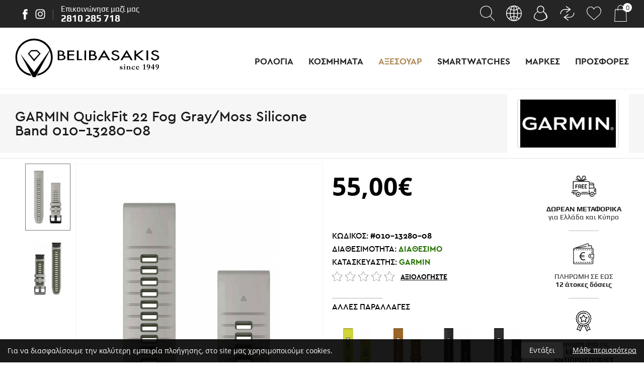

--- FILE ---
content_type: text/html; charset=UTF-8
request_url: https://www.belibasakis.gr/el/a3esoyar/a3esoyar-rologiwn/garmin-quickfit-22-fog-gray-moss-silicone-band-010-13280-08
body_size: 25382
content:
<!doctype html>
<!--[if lt IE 7]>      <html class="no-js lt-ie9 lt-ie8 lt-ie7"> <![endif]-->
<!--[if IE 7]>         <html class="no-js lt-ie9 lt-ie8"> <![endif]-->
<!--[if IE 8]>         <html class="no-js lt-ie9"> <![endif]-->
<!--[if gt IE 8]><!--> <html class="no-js" lang="el"> <!--<![endif]--><head>
        <meta charset="utf-8">
        <meta http-equiv="x-ua-compatible" content="ie=edge">
        <title>Garmin Quickfit 22 Fog Gray/moss Silicone Band 010-13280-08 -Belibasakis.gr</title>
        <meta name="description" content="GARMIN QuickFit 22 Fog Gray/Moss Silicone Band 010-13280-08 online από το Belibasakis.gr. Αγοράστε τώρα με δωρεάν απόστολή σε ολόκληρη την Ελλάδα και την Κύπρο, μέσα από μια μεγάλη ποικιλία ρολογιών και κοσμημάτων στις καλύτερες τιμές τις αγοράς.">
        <meta name="viewport" content="width=device-width, initial-scale=1.0" />
        
        <meta property="og:title" content="Garmin Quickfit 22 Fog Gray/moss Silicone Band 010-13280-08 "/>
<meta property="fb:app_id" content="716373335427042"/>
<meta property="og:type" content="website"/>
<meta property="og:url" content="https://www.belibasakis.gr/el/a3esoyar/a3esoyar-rologiwn/garmin-quickfit-22-fog-gray-moss-silicone-band-010-13280-08"/>
<meta property="og:updated_time" content="2026-02-03 22:29:02" />

					<meta property="og:image" content="https://static.belibasakis.gr/files/2020/garmin/010-13280-08.jpg"/>
					<meta property="og:image" content="https://static.belibasakis.gr/files/2020/garmin/010-13280-08.1.jpg"/>
<meta property="og:description" content="GARMIN QuickFit 22 Fog Gray/Moss Silicone Band 010-13280-08 online από το Belibasakis.gr. Αγοράστε τώρα με δωρεάν απόστολή σε ολόκληρη την Ελλάδα και την Κύπρο, μέσα από μια μεγάλη ποικιλία ρολογιών και κοσμημάτων στις καλύτερες τιμές τις αγοράς."/>
<meta property="og:site_name" content="belibasakis.gr"/>
<meta property="og:locale" content="el_GR"/>        
        <link rel="canonical" href="https://www.belibasakis.gr/el/a3esoyar/a3esoyar-rologiwn/garmin-quickfit-22-fog-gray-moss-silicone-band-010-13280-08" >

        <!--styles-->
        <link rel="stylesheet" href="https://www.belibasakis.gr/css/default.css?v20">
        
        <!--<link rel="stylesheet" href="https://www.belibasakis.gr/css/min1000-christmas.css?v2" media='screen and (min-width: 1000px)'>
        <link rel="stylesheet" href="https://www.belibasakis.gr/css/min765max999-christmas.css?v2" media='screen and (min-width: 765px) and (max-width:999px)'>
        <link rel="stylesheet" href="https://www.belibasakis.gr/css/max764-christmas.css?v2" media='screen and (max-width: 764px)'>-->
        
        <link rel="stylesheet" href="https://www.belibasakis.gr/css/min1000.css?v24" media='screen and (min-width: 1000px)'>
        <link rel="stylesheet" href="https://www.belibasakis.gr/css/min765max999.css?v24" media='screen and (min-width: 765px) and (max-width:999px)'>
        <link rel="stylesheet" href="https://www.belibasakis.gr/css/max764.css?v24" media='screen and (max-width: 764px)'>
        
        
        <link rel="stylesheet" type="text/css" href="https://www.belibasakis.gr/js/responsivemultilevelmenu/css/default.css" media='screen and (min-width: 0px) and (max-width: 999px)' />
<link rel="stylesheet" type="text/css" href="https://www.belibasakis.gr/js/responsivemultilevelmenu/css/component.css" media='screen and (min-width: 0px) and (max-width: 999px)'/><link rel="stylesheet" type="text/css" href="https://www.belibasakis.gr/js/viewer/dist/jquery.fancybox.min.css"/><link rel="stylesheet" href="https://www.belibasakis.gr/js/wow/css/animate_min.css"><link rel="stylesheet" href="https://www.belibasakis.gr/js/masterslider/style/masterslider.css" /><link rel="stylesheet" href="https://www.belibasakis.gr/js/carousel/slick.css"/> 
       
        <!--fonts-->
        <link rel="stylesheet" href="https://www.belibasakis.gr/css/Fonts/fonts.css" type="text/css" />
        
        <!--font-family: 'Open Sans', sans-serif;-->
        
        <!--font-family: 'Play', sans-serif;-->
        
		<!--font-family: 'ceragr-regular';-->
        <!--font-family: 'ceragr-regularitalic';-->
        
        <!--font-family: 'ceragr-thinitalic';-->
        <!--font-family: 'ceragr-thin';-->
        
        <!--font-family: 'ceragr-mediumitalic';-->
        <!--font-family: 'ceragr-medium';-->
        
        <!--font-family: 'ceragr-bolditalic';-->
        <!--font-family: 'ceragr-bold';-->
        
        <!--font-family: 'ceragr-lightitalic';-->
        <!--font-family: 'ceragr-light';-->
        
        <!--font-family: 'ceragr-blackitalic';-->
        <!--font-family: 'ceragr-black';-->
        
        			
			<link rel="alternate" hreflang="en" href="https://www.belibasakis.gr/en/accessories/watch-accessories/garmin-quickfit-22-fog-gray-moss-silicone-band-010-13280-08-1" />			
 
        
                	<meta content="index, follow" name="robots" />
                
        <meta name="format-detection" content="telephone=no">
        
   		    	<!-- Global site tag (gtag.js) - Google Ads: 734098939 -->
<script async src="https://www.googletagmanager.com/gtag/js?id=AW-734098939"></script>
<script>
  window.dataLayer = window.dataLayer || [];
  function gtag(){dataLayer.push(arguments);}
  gtag('js', new Date());

  gtag('config', 'AW-734098939');
	
</script>


<!--for dynamic remarketing-->
<script>
  gtag('event', 'page_view', {
	'send_to': 'AW-734098939',
	'dynx_itemid': '105236'
  });
</script>

<!-- Google Tag Manager -->
<script>(function(w,d,s,l,i){w[l]=w[l]||[];w[l].push({'gtm.start':
new Date().getTime(),event:'gtm.js'});var f=d.getElementsByTagName(s)[0],
j=d.createElement(s),dl=l!='dataLayer'?'&l='+l:'';j.async=true;j.src=
'https://www.googletagmanager.com/gtm.js?id='+i+dl;f.parentNode.insertBefore(j,f);
})(window,document,'script','dataLayer','GTM-M4NL9FQ');</script>
<!-- End Google Tag Manager --><!-- Facebook Pixel Code -->
<script>
!function(f,b,e,v,n,t,s){if(f.fbq)return;n=f.fbq=function(){n.callMethod?
n.callMethod.apply(n,arguments):n.queue.push(arguments)};if(!f._fbq)f._fbq=n;
n.push=n;n.loaded=!0;n.version='2.0';n.queue=[];t=b.createElement(e);t.async=!0;
t.src=v;s=b.getElementsByTagName(e)[0];s.parentNode.insertBefore(t,s)}(window,
document,'script','https://connect.facebook.net/en_US/fbevents.js');
fbq('init', '993464867660867');
fbq('track', 'PageView');
</script>
<noscript><img height="1" width="1" style="display:none"
src="https://www.facebook.com/tr?id=993464867660867&ev=PageView&noscript=1"
/></noscript>
<!-- DO NOT MODIFY -->
<!-- End Facebook Pixel Code -->    </head>
    <body>
    	<!-- Google Tag Manager (noscript) -->
<noscript><iframe src="https://www.googletagmanager.com/ns.html?id=GTM-M4NL9FQ"
height="0" width="0" style="display:none;visibility:hidden"></iframe></noscript>
<!-- End Google Tag Manager (noscript) -->        
        <div id="body-wrapper">
            
            <!--dialogs-->
            <div class="dialog_box" id="dialog_box">
	<a class="dialog_close" id="dialog_close"><img src="https://www.belibasakis.gr/img/close.svg" alt="close" /></a>
	<div class="dialog_title">μήνυμα συστήματος</div>
    <div class="dialog_message" id="dialog_message"></div>
    <div id="myloader" title="μήνυμα συστήματος"></div>
    <div class="dialog_cart-container">
    	<input id="button_close" class="ok_button" name="OK" type="button" value="Ενταξει" />
	</div>
</div>

<div class="dialog_prodbox" id="dialog_prodbox">
	<a class="dialog_prodclose" id="dialog_prodclose"><img src="https://www.belibasakis.gr/img/close.svg" alt="close" /></a>
	<div class="dialog_title">μήνυμα συστήματος</div>
	<div id="dialog_prodmessage-container"><div class="dialog_prodmessage" id="dialog_prodmessage"></div></div>
    <div id="myloaderprod" class="myloaderprod" title="μήνυμα συστήματος"></div>
	<div class="dialog_cart-container clearfix">
		<div id="dialog_cart-continue" class="transitionEase400">Συνεχεια Αγορων</div>
		<a href="https://www.belibasakis.gr/el/cart" id="dialog_cart" class="transitionEase400">Προς καλαθι</a>
	</div>
</div>            
            <!--accept cookies-->
			<div id="cookies-accept-container" class="clearfix">
	
	<div id="cookies-accept-text"><span>Για να διασφαλίσουμε την καλύτερη εμπειρία πλοήγησης, στο site μας χρησιμοποιούμε cookies.</span></div>
	
		
	<div id="cookies-buttons" class="clearfix">
		<div id="cookies-close">Εντάξει</div>
		<a href="https://www.belibasakis.gr/el/oroi-xrhshs" id="cookies-accept-link">Μάθε περισσότερα</a>
	</div>
	
</div>
           
           	<!--pop up-->
			            
            <!--compare pop up-->
            <div id="compare-pop-up-container" class="clearfix ">
	<a href="https://www.belibasakis.gr/el/compare" class="compare-pop-up-title transitionEase400">Προβολή λίστας σύγκρισης</a>
	<a id="compare-pop-up-delete" class="compare-pop-up-title transitionEase400">Διαγραφή λίστας σύγκρισης</a>
	<a href="https://www.belibasakis.gr/el/compare" id="compare-pop-up-number">
		<figure><img src="https://www.belibasakis.gr/img/compare-pop-up-icon.svg" alt="compare products"></figure>
		<span>0</span>
	</a>
</div>            
            <!--reviews pop up-->
            <div id="reviews-pop-up-container">
	<div class="reviews_close" id="reviews_close"><img src="https://www.belibasakis.gr/img/close-reviews.svg" alt="close" /></div>
	<div id="reviews-pop-up-left">
		<figure class="reviews-pop-up-photo">
			<img src="https://www.belibasakis.gr/phpThumb/phpThumb.php?src=..%2F..%2Fstatic.belibasakis.gr%2Ffiles%2F2020%2Fgarmin%2F010-13280-08.jpg&amp;w=336&amp;hash=9ae70f52303209f6a585873e32104b9f" alt="">
		</figure>
	</div>
	<form action="#" method="post" name="reviews-pop-up-right" class="reviews-pop-up-right" id="reviews-pop-up-right" autocomplete="off">
		<input name="prod_id" id="prod_id" type="hidden" value="105236" />
		<div id="reviews-pop-up-title">Αξιολογήστε το πρoιόν</div>
		<div class="reviews-pop-up-col">
			<input class="reviews-pop-up-input" name="reviews_pseudo" id="reviews_pseudo" type="text" placeholder="* Ψευδώνυμο" />
		</div>
		<div class="wrapper-center">
            <input class="chooseStar" id="star" type="hidden" value="0" />
			<ul class="reviews-slide-inner clearfix resetUl">
										<li data-id="1" >
							<figure class="stars-photo">
								<img src="https://www.belibasakis.gr/img/star_unfilled.svg" alt="star 1" class="star_unfilled" />
								<img src="https://www.belibasakis.gr/img/star_filled.svg" alt="star 1" class="star_filled" />
							</figure>
						</li>
										<li data-id="2" >
							<figure class="stars-photo">
								<img src="https://www.belibasakis.gr/img/star_unfilled.svg" alt="star 2" class="star_unfilled" />
								<img src="https://www.belibasakis.gr/img/star_filled.svg" alt="star 2" class="star_filled" />
							</figure>
						</li>
										<li data-id="3" >
							<figure class="stars-photo">
								<img src="https://www.belibasakis.gr/img/star_unfilled.svg" alt="star 3" class="star_unfilled" />
								<img src="https://www.belibasakis.gr/img/star_filled.svg" alt="star 3" class="star_filled" />
							</figure>
						</li>
										<li data-id="4" >
							<figure class="stars-photo">
								<img src="https://www.belibasakis.gr/img/star_unfilled.svg" alt="star 4" class="star_unfilled" />
								<img src="https://www.belibasakis.gr/img/star_filled.svg" alt="star 4" class="star_filled" />
							</figure>
						</li>
										<li data-id="5" >
							<figure class="stars-photo">
								<img src="https://www.belibasakis.gr/img/star_unfilled.svg" alt="star 5" class="star_unfilled" />
								<img src="https://www.belibasakis.gr/img/star_filled.svg" alt="star 5" class="star_filled" />
							</figure>
						</li>
							</ul>
		</div>
		<div class="reviews-pop-up-col">
			<input class="reviews-pop-up-input" name="reviews_title" id="reviews_title" type="text" placeholder="* Τίτλος της κριτικής σας" />
		</div>
		<div class="reviews-pop-up-col">
			<textarea class="reviews-pop-up-textarea transitionEase400" name="reviews_comments" id="reviews_comments" placeholder="* Γράψτε δυο λόγια για το προιόν."></textarea>
		</div>
		<div id="reviews-submit-container" class="wrapper-right">
			<input name="reviewsSubmit" type="submit" id="reviews-submit" class="transitionEase400" value="υποβολη" />
		</div>
	</form>
</div>            
            <header id="header"><div id="header-top-phone-mobile-container">
	<span>Επικοινώνησε μαζί μας</span>
	<a href="tel:2810285718">
		<span class="transitionEase400">2810 285 718</span>
	</a>
</div>
<div id="header-top-container" class="clearfix">
	<ul id="header-socials" class="socials resetUl clearfix">
		<li>
			<a href="https://www.facebook.com/belibasakis.gr" target="_blank">
				<svg xmlns="http://www.w3.org/2000/svg" width="10" height="21" viewBox="0 0 10 21"><style type="text/css">  
					.sts0{fill-rule:evenodd;clip-rule:evenodd;fill:#FFFFFF;}
				</style><path class="sts0 transitionEase400" d="M6.5 6.4V4.7c0-0.8 0.5-1 0.9-1 0.4 0 2.3 0 2.3 0V0.2H6.6C3 0.2 2.2 2.8 2.2 4.5v1.8H0.2v2.5 1.6h2.1c0 4.7 0 10.3 0 10.3h4.1c0 0 0-5.7 0-10.3h3l0.1-1.6 0.2-2.5H6.5z"/></svg>
			</a>
		</li>
		<li>
			<a href="https://www.instagram.com/belibasakis_jewels/" target="_blank">
				<svg xmlns="http://www.w3.org/2000/svg" width="20" height="20" viewBox="-89 15 20 20"><style type="text/css">  
					.sts0{fill:#FFFFFF;}
				</style><path class="sts0 transitionEase400" d="M-79 20c-2.7 0-4.9 2.2-4.9 4.9s2.2 4.9 4.9 4.9c2.7 0 4.9-2.2 4.9-4.9S-76.3 20-79 20zM-79 28.1c-1.8 0-3.2-1.4-3.2-3.2s1.4-3.2 3.2-3.2 3.2 1.4 3.2 3.2S-77.3 28.1-79 28.1L-79 28.1zM-72.8 19.8c0 0.6-0.5 1.1-1.1 1.1s-1.1-0.5-1.1-1.1 0.5-1.1 1.1-1.1C-73.3 18.6-72.8 19.3-72.8 19.8zM-69.5 21c-0.1-1.5-0.4-2.9-1.5-4s-2.5-1.5-4-1.5c-1.6-0.1-6.3-0.1-7.9 0 -1.5 0.1-2.9 0.4-4 1.5s-1.5 2.5-1.5 4c-0.1 1.6-0.1 6.3 0 7.9 0.1 1.5 0.4 2.9 1.5 4 1.1 1.1 2.5 1.5 4 1.5 1.6 0.1 6.3 0.1 7.9 0 1.5-0.1 2.9-0.4 4-1.5 1.1-1.1 1.5-2.5 1.5-4C-69.5 27.3-69.5 22.5-69.5 21L-69.5 21zM-71.6 30.5c-0.3 0.8-1 1.5-1.8 1.8 -1.3 0.5-4.3 0.4-5.6 0.4s-4.4 0.1-5.6-0.4c-0.8-0.3-1.5-1-1.8-1.8 -0.5-1.3-0.4-4.3-0.4-5.6s-0.1-4.4 0.4-5.6c0.3-0.8 1-1.5 1.8-1.8 1.3-0.5 4.3-0.4 5.6-0.4s4.4-0.1 5.6 0.4c0.8 0.3 1.5 1 1.8 1.8 0.5 1.3 0.4 4.3 0.4 5.6S-71.1 29.3-71.6 30.5z"/></svg>
			</a>
		</li>
	</ul>
	<div id="header-top-phone-container">
		<span>Επικοινώνησε μαζί μας</span>
		<a id="header-top-phone" href="tel:2810285718">
			<span class="transitionEase400">2810 285 718</span>
		</a>
	</div>
	
	<ul id="header-right" class="resetUl clearfix">
		<li>
			<a id="search-button" >
				<div class="header-right-icon">
					<svg xmlns="http://www.w3.org/2000/svg" width="33" height="33" viewBox="-130 29 33 33">
					<style type="text/css">  
						.hrst0{fill:#FFFFFF;}
					</style><path class="hrst0 transitionEase400" d="M-99.2 59.5l-8.4-8.7c2.1-2.1 3.5-5.1 3.5-8.4 0-6.5-5.3-11.9-11.9-11.9 -6.6 0-11.9 5.3-11.9 11.8 0 6.5 5.3 11.9 11.9 11.9 2.9 0 5.5-1 7.6-2.7l8.4 8.8c0.1 0.1 0.3 0.2 0.4 0.2s0.3-0.1 0.4-0.2C-99 60-99 59.7-99.2 59.5zM-116 53.1c-5.9 0-10.7-4.8-10.7-10.7s4.8-10.7 10.7-10.7c5.9 0 10.7 4.8 10.7 10.7S-110.1 53.1-116 53.1z"/></svg>
				</div>
			</a>
			<div class="header-right-submenuS-container">
				
				<form name="search_form" id="search_form" method="get" action="https://www.belibasakis.gr/el" enctype="multipart/form-data" autocomplete="off">
					<div id="search-field-container" class="clearfix">
						<div id="search-field-in">
							<input name="search-field" type="text" class="search-field" id="search-field" placeholder="Αναζήτηση" value="" />
							<div id="search-field-remove">
								<svg xmlns="http://www.w3.org/2000/svg" viewBox="0 0 15.6 15.6" width="12" height="12"><path class="transitionEase400" d="M8.9 7.8l6.5-6.5c0.3-0.3 0.3-0.8 0-1.1 -0.3-0.3-0.8-0.3-1.1 0L7.8 6.8 1.3 0.2c-0.3-0.3-0.8-0.3-1.1 0 -0.3 0.3-0.3 0.8 0 1.1l6.5 6.5L0.2 14.4c-0.3 0.3-0.3 0.8 0 1.1 0.1 0.1 0.3 0.2 0.5 0.2s0.4-0.1 0.5-0.2l6.5-6.5 6.5 6.5c0.1 0.1 0.3 0.2 0.5 0.2 0.2 0 0.4-0.1 0.5-0.2 0.3-0.3 0.3-0.8 0-1.1L8.9 7.8z" fill="#FFF"/></svg>
							</div>
						</div>
						<input name="submit" type="submit" id="search-field-submit" value="" />	
					</div>
					<div id="search-results-container">
    					<ul id="search-results" class="search-results clearfix resetUl">
							
						</ul>
   					</div>
				</form>
				
			</div>
		</li>
		<li id="langs-button">
			<a>
				<div class="header-right-icon">
					<svg xmlns="http://www.w3.org/2000/svg" width="33" height="33" viewBox="-128 29 33 33">
					<style type="text/css">  
						.hrst0{fill:#FFFFFF;}
					</style><path class="hrst0 transitionEase400" d="M-100.5 34.5c-2.9-2.9-6.8-4.5-11-4.5s-8 1.6-11 4.5c-2.9 2.9-4.5 6.8-4.5 11s1.6 8 4.5 11 6.8 4.5 11 4.5 8-1.6 11-4.5c2.9-2.9 4.5-6.8 4.5-11S-97.6 37.5-100.5 34.5zM-97.4 44.8h-6c-0.1-2.4-0.4-4.7-1-6.7 1.1-0.6 2.2-1.3 3.2-2.2C-99 38.2-97.6 41.4-97.4 44.8zM-110.8 46.2h6c-0.1 2.2-0.4 4.3-0.9 6.2 -1.6-0.7-3.3-1-5.1-1.1V46.2zM-102.2 34.9c-0.8 0.7-1.7 1.3-2.6 1.8 -0.2-0.7-0.5-1.3-0.8-1.9 -0.6-1.2-1.3-2.2-2-2.9C-105.6 32.5-103.8 33.5-102.2 34.9zM-110.8 31.6c1.4 0.3 2.8 1.7 3.9 3.8 0.3 0.6 0.6 1.2 0.8 1.9 -1.5 0.6-3.1 1-4.7 1.1V31.6zM-105.7 38.7c0.5 1.9 0.8 4 0.9 6.2h-6v-5C-109 39.7-107.3 39.3-105.7 38.7L-105.7 38.7zM-112.2 44.8h-6c0.1-2.2 0.3-4.3 0.9-6.2 1.6 0.7 3.4 1 5.1 1.1V44.8L-112.2 44.8zM-112.2 31.6v6.8c-1.6-0.1-3.2-0.4-4.7-1.1 0.2-0.7 0.5-1.3 0.8-1.9C-115 33.3-113.6 31.9-112.2 31.6zM-115.3 31.9c-0.8 0.7-1.4 1.7-2 2.9 -0.3 0.6-0.6 1.2-0.8 1.9 -0.9-0.5-1.8-1.1-2.6-1.8C-119.2 33.5-117.4 32.5-115.3 31.9L-115.3 31.9zM-121.8 35.9c1 0.9 2 1.6 3.2 2.2 -0.6 2-0.9 4.3-1 6.7h-6C-125.4 41.4-124 38.2-121.8 35.9zM-125.6 46.2h6c0.1 2.4 0.4 4.7 1 6.8 -1.1 0.6-2.2 1.3-3.2 2.2C-124 52.8-125.4 49.7-125.6 46.2zM-120.8 56.1c0.8-0.7 1.7-1.3 2.6-1.8 0.2 0.7 0.5 1.3 0.8 1.9 0.6 1.2 1.3 2.2 2 2.9C-117.4 58.5-119.2 57.5-120.8 56.1L-120.8 56.1zM-112.2 59.4c-1.4-0.3-2.8-1.7-3.9-3.8 -0.3-0.6-0.6-1.2-0.8-1.8 1.5-0.6 3.1-1 4.7-1.1V59.4L-112.2 59.4zM-117.3 52.4c-0.5-1.9-0.8-4-0.9-6.2h6v5.1C-114 51.4-115.7 51.7-117.3 52.4L-117.3 52.4zM-110.8 59.4v-6.7c1.6 0.1 3.2 0.4 4.7 1.1 -0.2 0.7-0.5 1.3-0.8 1.8C-108 57.7-109.3 59.1-110.8 59.4L-110.8 59.4zM-107.7 59.1c0.8-0.7 1.4-1.7 2-2.9 0.3-0.6 0.6-1.2 0.8-1.9 0.9 0.5 1.8 1.1 2.6 1.8C-103.8 57.5-105.6 58.5-107.7 59.1L-107.7 59.1zM-101.2 55.2c-1-0.9-2-1.6-3.2-2.2 0.6-2.1 0.9-4.4 1-6.8h6C-97.6 49.7-99 52.8-101.2 55.2L-101.2 55.2z"/></svg>
				</div>
			</a>
			<div class="langs-submenu-container">
				<ul class="langs-submenu resetUl clearfix">
											<li class="selected">
							<a href="https://www.belibasakis.gr/">
								<figure><img src="https://static.belibasakis.gr/files/language-flags/flag-el.svg" alt="Ελληνικά"></figure>
							</a>
						</li>
											<li >
							<a href="https://www.belibasakis.gr/en">
								<figure><img src="https://static.belibasakis.gr/files/language-flags/flag-en.svg" alt="Αγγλικά"></figure>
							</a>
						</li>
									</ul>
			</div>
		</li>
		<li>
			<a id="members-button" >
				<div class="header-right-icon">
					<svg xmlns="http://www.w3.org/2000/svg" width="33" height="33" viewBox="-132 29 33 33">
					<style type="text/css">  
						.hrst0{fill:#FFFFFF;}
					</style><path class="hrst0 transitionEase400" d="M-102.1 53.5c0-0.1 0-0.1 0-0.2 0-0.1 0-0.2 0-0.3s0-0.1 0-0.2c0-0.1 0-0.2 0-0.3s0-0.1 0-0.2c0-0.1 0-0.2 0-0.3s0-0.1 0-0.2c0-0.1 0-0.2 0-0.3s0-0.1 0-0.2c0-0.1 0-0.2-0.1-0.3 0-0.1 0-0.1 0-0.2 0-0.1 0-0.2-0.1-0.3 0-0.1 0-0.1-0.1-0.2 0-0.1 0-0.2-0.1-0.3 0-0.1 0-0.1-0.1-0.2 0-0.1-0.1-0.2-0.1-0.2 0-0.1 0-0.1-0.1-0.2 0-0.1-0.1-0.2-0.1-0.2 0-0.1-0.1-0.1-0.1-0.2v-0.1c0-0.1 0-0.2-0.1-0.4 -1.3-2.9-3.5-5.3-6.4-6.7 0.8-1.2 1.3-2.6 1.3-4.1 0-4-3.3-7.3-7.3-7.3l0 0 0 0c-4 0-7.3 3.3-7.3 7.3 0 1.5 0.4 2.9 1.3 4.1 -2.8 1.4-5.1 3.7-6.4 6.7 -0.1 0.1-0.1 0.2-0.1 0.4V49c0 0.1-0.1 0.1-0.1 0.2 0 0.1-0.1 0.2-0.1 0.2 0 0.1 0 0.1-0.1 0.2 0 0.1-0.1 0.2-0.1 0.2 0 0.1 0 0.1-0.1 0.2 0 0.1 0 0.2-0.1 0.3 0 0.1 0 0.1-0.1 0.2 0 0.1 0 0.2-0.1 0.3 0 0.1 0 0.1 0 0.2 0 0.1 0 0.2-0.1 0.3 0 0.1 0 0.1 0 0.2 0 0.1 0 0.2 0 0.3s0 0.1 0 0.2c0 0.1 0 0.2 0 0.3s0 0.1 0 0.2c0 0.1 0 0.2 0 0.3s0 0.1 0 0.2c0 0.1 0 0.2 0 0.3s0 0.1 0 0.2c0 0.2 0 0.3 0 0.5s0 0.4 0 0.5v0.1l0 0v0.1l0 0c0 0 0 0.1 0.1 0.1l0 0 0 0 -0.1 0.1 0.1 0.1c0.1 0.1 0.1 0.2 0.2 0.2 3.6 3.6 8.3 5.4 13 5.4l0 0 0 0c4.7 0 9.4-1.8 13-5.4 0.1-0.1 0.2-0.2 0.2-0.2l0.1-0.1 -0.1-0.1 0 0 0 0c0 0 0-0.1 0.1-0.1l0 0v-0.1l0 0v-0.1c0-0.2 0-0.4 0-0.5C-102.1 53.9-102.1 53.7-102.1 53.5zM-115.6 32L-115.6 32 -115.6 32c1.6 0 2.9 0.5 3.9 1.5 0 0.1 0.1 0.2 0.2 0.2 1.1 1.1 1.7 2.6 1.7 4.1 0 1.4-0.5 2.8-1.5 3.9l0 0c-1.1 1.2-2.6 1.9-4.3 1.9 -1.6 0-3.2-0.7-4.3-1.9l0 0c-1-1.1-1.5-2.5-1.5-3.9 0-1.6 0.6-3 1.7-4.1 0.1-0.1 0.1-0.1 0.2-0.2C-118.5 32.5-117.1 32-115.6 32zM-127.5 54.3l-0.1-0.1c0-0.1 0-0.1 0-0.2 0-0.2 0-0.3 0-0.5 0-0.1 0-0.1 0-0.1 0-0.1 0-0.2 0-0.3s0-0.1 0-0.2c0-0.1 0-0.2 0-0.3s0-0.1 0-0.2c0-0.1 0-0.2 0-0.3s0-0.1 0-0.2c0-0.1 0-0.2 0-0.2 0-0.1 0-0.1 0-0.2 0-0.1 0-0.2 0-0.2 0-0.1 0-0.1 0-0.2 0-0.1 0-0.2 0.1-0.2 0-0.1 0-0.1 0.1-0.2 0-0.1 0-0.2 0.1-0.2 0-0.1 0-0.1 0.1-0.2 0-0.1 0-0.2 0.1-0.2 0-0.1 0-0.1 0.1-0.2 0-0.1 0.1-0.1 0.1-0.2 0-0.1 0-0.1 0.1-0.2 0-0.1 0.1-0.1 0.1-0.2 0-0.1 0.1-0.1 0.1-0.2 0-0.1 0.1-0.1 0.1-0.2 0-0.1 0.1-0.1 0.1-0.2 0-0.1 0.1-0.1 0.1-0.2 0-0.1 0.1-0.1 0.1-0.2 0-0.1 0.1-0.1 0.1-0.2 0-0.1 0.1-0.1 0.1-0.2 0-0.1 0.1-0.1 0.1-0.2 0-0.1 0.1-0.1 0.1-0.2 0-0.1 0.1-0.1 0.1-0.2 0-0.1 0.1-0.1 0.1-0.2 0-0.1 0.1-0.1 0.1-0.2 0-0.1 0.1-0.1 0.1-0.2 0-0.1 0.1-0.1 0.1-0.2 0-0.1 0.1-0.1 0.1-0.2 0-0.1 0.1-0.1 0.1-0.2l0.1-0.1c0.1-0.1 0.1-0.1 0.2-0.2l0.1-0.1c0.1-0.1 0.1-0.1 0.2-0.2l0.1-0.1c0.1-0.1 0.1-0.1 0.2-0.2l0.1-0.1c0.1-0.1 0.1-0.1 0.2-0.2l0.1-0.1c0.1-0.1 0.1-0.1 0.2-0.2l0.1-0.1c0.1-0.1 0.1-0.1 0.2-0.2l0.1-0.1c0.1-0.1 0.1-0.1 0.2-0.2l0.1-0.1c0.1-0.1 0.2-0.1 0.2-0.2l0.1-0.1c0.1-0.1 0.2-0.1 0.3-0.2 0 0 0 0 0.1 0 0.1-0.1 0.3-0.1 0.4-0.2 0 0 0.1 0 0.1-0.1 0.1 0 0.2-0.1 0.3-0.1s0.1-0.1 0.2-0.1c0.1 0 0.1 0 0.2-0.1 1.4 1.3 3.1 2 5 2l0 0 0 0c1.9 0 3.7-0.7 5-2 0.1 0 0.1 0 0.2 0.1 0.1 0 0.1 0.1 0.2 0.1 0.1 0 0.2 0.1 0.3 0.1 0 0 0.1 0 0.1 0.1 0.1 0.1 0.3 0.1 0.4 0.2 0 0 0 0 0.1 0 0.1 0.1 0.2 0.1 0.3 0.2l0.1 0.1c0.1 0.1 0.2 0.1 0.2 0.2l0.1 0.1c0.1 0.1 0.1 0.1 0.2 0.2l0.1 0.1c0.1 0.1 0.1 0.1 0.2 0.2l0.1 0.1c0.1 0.1 0.1 0.1 0.2 0.2l0.1 0.1c0.1 0.1 0.1 0.1 0.2 0.2l0.1 0.1c0.1 0.1 0.1 0.1 0.2 0.2l0.1 0.1c0.1 0.1 0.1 0.1 0.2 0.2l0.1 0.1c0.1 0.1 0.1 0.1 0.2 0.2l0.1 0.1c0.1 0.1 0.1 0.1 0.1 0.2 0 0.1 0.1 0.1 0.1 0.2 0 0.1 0.1 0.1 0.1 0.2 0 0.1 0.1 0.1 0.1 0.2 0 0.1 0.1 0.1 0.1 0.2 0 0.1 0.1 0.1 0.1 0.2 0 0.1 0.1 0.1 0.1 0.2 0 0.1 0.1 0.1 0.1 0.2 0 0.1 0.1 0.1 0.1 0.2 0 0.1 0.1 0.1 0.1 0.2 0 0.1 0.1 0.1 0.1 0.2 0 0.1 0.1 0.1 0.1 0.2 0 0.1 0.1 0.1 0.1 0.2 0 0.1 0.1 0.1 0.1 0.2 0 0.1 0.1 0.1 0.1 0.2 0 0.1 0.1 0.1 0.1 0.2 0 0.1 0.1 0.1 0.1 0.2 0 0.1 0 0.1 0.1 0.2 0 0.1 0.1 0.1 0.1 0.2 0 0.1 0 0.1 0.1 0.2 0 0.1 0 0.1 0.1 0.2 0 0.1 0 0.1 0.1 0.2 0 0.1 0 0.2 0.1 0.2 0 0.1 0 0.1 0.1 0.2 0 0.1 0 0.2 0.1 0.2 0 0.1 0 0.1 0 0.2 0 0.1 0 0.2 0 0.2 0 0.1 0 0.1 0 0.2 0 0.1 0 0.2 0 0.2 0 0.1 0 0.1 0 0.2 0 0.1 0 0.2 0 0.3s0 0.1 0 0.2c0 0.1 0 0.2 0 0.3s0 0.1 0 0.2c0 0.1 0 0.2 0 0.3v0.1c0 0.1 0 0.3 0 0.5 0 0.1 0 0.1 0 0.2l-0.1 0.1c-3.3 3.3-7.6 4.9-11.9 4.9C-119.9 59.3-124.2 57.6-127.5 54.3z"/></svg>
				</div>
			</a>
			<div class="header-right-submenu-container">
								<ul class="header-right-submenu clearfix resetUl">
					<li>
						<div class="members-submenu-titles">Έχετε ήδη λογαριασμό;</div>
						<a href="https://www.belibasakis.gr/el/login" class="members-submenu-link transitionEase400">Συνδεση</a>
						<a href="https://www.belibasakis.gr/el/recover-credentials" class="members-submenu-forgotPassword transitionEase400">Ξέχασα τον κωδικό</a>
					</li>
					<li>
						<div class="members-submenu-titles">Είστε νέος πελάτης;</div>
						<a href="https://www.belibasakis.gr/el/register" class="members-submenu-link transitionEase400">Εγγραφη</a>
					</li>
				</ul>
							</div>
		</li>
		<li>
			<a href="https://www.belibasakis.gr/el/compare" >
				<div class="header-right-icon">
					<svg xmlns="http://www.w3.org/2000/svg" width="33" height="33" viewBox="-130 29 33 33">
					<style type="text/css">  
						.hrst0{fill:#FFFFFF;}
					</style><path class="hrst0 transitionEase400" d="M-109.6 38.3l-6.1 4.5c-0.3 0.2-0.4 0.7-0.2 1 0.1 0.2 0.4 0.3 0.6 0.3 0.1 0 0.3 0 0.4-0.1l8.7-6.3 -8.7-6.3c-0.3-0.2-0.8-0.2-1 0.2 -0.2 0.3-0.2 0.8 0.2 1l6.1 4.5h-8.6c-5.2 0-9.3 4.2-9.3 9.3 0 0.4 0.3 0.7 0.7 0.7 0.4 0 0.7-0.3 0.7-0.7 0-4.4 3.5-7.9 7.9-7.9h8.6V38.3z"/><path class="hrst0 transitionEase400" d="M-100.2 44.1c-0.4 0-0.7 0.3-0.7 0.7 0 4.4-3.5 7.9-7.9 7.9h-8.6l6.1-4.5c0.3-0.2 0.4-0.7 0.2-1 -0.2-0.3-0.7-0.4-1-0.2l-8.7 6.3 8.7 6.3c0.1 0.1 0.3 0.1 0.4 0.1 0.2 0 0.4-0.1 0.6-0.3 0.2-0.3 0.2-0.8-0.2-1l-6.1-4.5h8.6c5.2 0 9.3-4.2 9.3-9.3C-99.5 44.4-99.8 44.1-100.2 44.1z"/></svg>
				</div>
			</a>
		</li>
		<li>
			<a href="https://www.belibasakis.gr/el/wishlist" >
				<div class="header-right-icon">
					<svg xmlns="http://www.w3.org/2000/svg" width="33" height="33" viewBox="-130 29 33 33">
					<style type="text/css">  
						.hrst0{fill:#FFFFFF;}
					</style><path class="hrst0 transitionEase400" d="M-99.1 40.1c-0.4-4.6-3.7-8-7.8-8 -2.7 0-5.2 1.5-6.7 3.8 -1.4-2.4-3.8-3.8-6.5-3.8 -4.1 0-7.4 3.4-7.8 8 0 0.2-0.2 1.3 0.2 3 0.6 2.5 2 4.8 4 6.7l10.1 9.1 10.2-9.1c2-1.8 3.4-4.1 4-6.7C-99 41.4-99.1 40.3-99.1 40.1zM-100.4 42.9c-0.5 2.3-1.8 4.4-3.7 6.1l-9.5 8.5 -9.3-8.5c-1.8-1.7-3.1-3.8-3.7-6.1 -0.4-1.7-0.2-2.6-0.2-2.6v-0.1c0.4-4.1 3.2-7 6.7-7 2.6 0 4.9 1.6 6 4.2l0.5 1.2 0.5-1.2c1.1-2.5 3.5-4.2 6.1-4.2 3.5 0 6.3 2.9 6.7 7.1C-100.2 40.3-100.1 41.2-100.4 42.9z"/></svg>
				</div>
			</a>
		</li>
		<li class="cart">
	<a id="cart-button" >
		<div class="header-right-icon">
			<svg xmlns="http://www.w3.org/2000/svg" width="33" height="33" viewBox="-134 29 33 33">
			<style type="text/css">  
				.hrst0{fill:#FFFFFF;}
			</style><path class="hrst0 transitionEase400" d="M-105.7 62h-23.6c-0.1 0-0.3-0.1-0.4-0.2 -0.1-0.1-0.1-0.2-0.1-0.4l1.1-23.6c0-0.3 0.2-0.5 0.5-0.5h21.4c0.3 0 0.5 0.2 0.5 0.5l1.1 23.6c0 0.1 0 0.3-0.1 0.4C-105.4 61.9-105.6 62-105.7 62zM-128.8 61h22.6l-1.1-22.6h-20.4L-128.8 61z"/><path class="hrst0 transitionEase400" d="M-112.1 40.4c-0.3 0-0.5-0.2-0.5-0.5v-5c0-2.7-2.2-4.9-4.9-4.9 -2.7 0-4.9 2.2-4.9 4.9v5c0 0.3-0.2 0.5-0.5 0.5s-0.5-0.2-0.5-0.5v-5c0-3.3 2.6-5.9 5.9-5.9s5.9 2.6 5.9 5.9v5C-111.6 40.2-111.8 40.4-112.1 40.4z"/></svg>
			<div id="shopping-bag-number">0</div>
		</div>
	</a>
	
	<div class="header-right-submenuC-container">

		<div id="header-right-submenuC-inner">
			
							
				<div id="header-right-submenuC-changeable" class="clearfix">

					<div id="header-right-submenuC-outer">

						<ul id="header-right-submenuC" class="clearfix resetUl">

							
						</ul>
					</div>

					<div id="header-right-buttons">

						<a href="https://www.belibasakis.gr/el/cart" id="go-to-cart" class="transitionEase400">
							Μεταβαση στο καλαθι							<span class="transitionEase400">(-1)</span>
						</a>

						<div id="header-right-cart-total">
							Συνολο: <span id="shopping-bag-totalPrice">0.00€</span>
						</div>

					</div>
				
				</div>
			
						
		</div>

	</div>
	
</li>
<li class="mobile-cart">
	<a href="https://www.belibasakis.gr/el/cart" >
		<div class="header-right-icon">
			<svg xmlns="http://www.w3.org/2000/svg" width="33" height="33" viewBox="-134 29 33 33">
			<style type="text/css">  
				.hrst0{fill:#FFFFFF;}
			</style><path class="hrst0 transitionEase400" d="M-105.7 62h-23.6c-0.1 0-0.3-0.1-0.4-0.2 -0.1-0.1-0.1-0.2-0.1-0.4l1.1-23.6c0-0.3 0.2-0.5 0.5-0.5h21.4c0.3 0 0.5 0.2 0.5 0.5l1.1 23.6c0 0.1 0 0.3-0.1 0.4C-105.4 61.9-105.6 62-105.7 62zM-128.8 61h22.6l-1.1-22.6h-20.4L-128.8 61z"/><path class="hrst0 transitionEase400" d="M-112.1 40.4c-0.3 0-0.5-0.2-0.5-0.5v-5c0-2.7-2.2-4.9-4.9-4.9 -2.7 0-4.9 2.2-4.9 4.9v5c0 0.3-0.2 0.5-0.5 0.5s-0.5-0.2-0.5-0.5v-5c0-3.3 2.6-5.9 5.9-5.9s5.9 2.6 5.9 5.9v5C-111.6 40.2-111.8 40.4-112.1 40.4z"/></svg>
			<div id="shopping-mobile-bag-number">0</div>
		</div>
	</a>
</li>		</ul>
</div>
<div id="header-container" class="clearfix">
	
	<!--<a id="logo" href="https://www.belibasakis.gr/">
		<figure>
			<img src="https://www.belibasakis.gr/img/logo-christmas.svg" alt="Κοσμηματοπωλεία Μπελιμπασάκης"/>
		</figure>
	</a>-->
	<a id="logo" href="https://www.belibasakis.gr/">
		<figure>
			<img src="https://www.belibasakis.gr/img/logo.svg" alt="Κοσμηματοπωλεία Μπελιμπασάκης"/>
		</figure>
	</a>
	<nav id="special-menu-container">

	<ul id="special-menu" class="resetUl clearfix">
					<li class="watches ">
				<a  class="transitionEase400">
					Ρολογια				</a>
								<div id="watches-submenu-container">
					<ul id="watches-submenu" class="resetUl">
												<li>
							<div class="watches-submenu-htitle">Φυλο</div>
							<ul class="watches-submenu2 resetUl">
																<li>
									<a class="transitionEase400" href="https://www.belibasakis.gr/el/rologia?features=18109">Ανδρικα</a>
								</li>
																<li>
									<a class="transitionEase400" href="https://www.belibasakis.gr/el/rologia?features=18110">Γυναικεια</a>
								</li>
																<li>
									<a class="transitionEase400" href="https://www.belibasakis.gr/el/rologia?features=18112">Παιδικα</a>
								</li>
																<li>
									<a class="transitionEase400" href="https://www.belibasakis.gr/el/rologia?features=18111">Unisex</a>
								</li>
															</ul>
						</li>
												<li>
							<div class="watches-submenu-htitle">Τυπος</div>
							<ul class="watches-submenu2 resetUl">
																<li>
									<a class="transitionEase400" href="https://www.belibasakis.gr/el/rologia?features=16186">Προπονητικα</a>
								</li>
																<li>
									<a class="transitionEase400" href="https://www.belibasakis.gr/el/rologia?features=18113">Κλασσικα</a>
								</li>
																<li>
									<a class="transitionEase400" href="https://www.belibasakis.gr/el/rologia?features=18114">Σπορ</a>
								</li>
																<li>
									<a class="transitionEase400" href="https://www.belibasakis.gr/el/rologia?features=18163">Fashion</a>
								</li>
																<li>
									<a class="transitionEase400" href="https://www.belibasakis.gr/el/rologia?features=18166">Χρονογραφος</a>
								</li>
																<li>
									<a class="transitionEase400" href="https://www.belibasakis.gr/el/rologia?features=18237">Vintage</a>
								</li>
																<li>
									<a class="transitionEase400" href="https://www.belibasakis.gr/el/rologia?features=18303">Smartwatches</a>
								</li>
															</ul>
						</li>
												<li>
							<div class="watches-submenu-htitle">Διαμετρος κασας</div>
							<ul class="watches-submenu2 resetUl">
																<li>
									<a class="transitionEase400" href="https://www.belibasakis.gr/el/rologia?features=18116">Small (εως 35mm)</a>
								</li>
																<li>
									<a class="transitionEase400" href="https://www.belibasakis.gr/el/rologia?features=18117">Medium (36mm - 42mm)</a>
								</li>
																<li>
									<a class="transitionEase400" href="https://www.belibasakis.gr/el/rologia?features=18118">Large (43mm-46mm)</a>
								</li>
																<li>
									<a class="transitionEase400" href="https://www.belibasakis.gr/el/rologia?features=18119">XXL (47mm και πανω)</a>
								</li>
															</ul>
						</li>
												<li>
							<div class="watches-submenu-htitle">Σχημα ρολογιου</div>
							<ul class="watches-submenu2 resetUl">
																<li>
									<a class="transitionEase400" href="https://www.belibasakis.gr/el/rologia?features=15831">Στρογγυλο</a>
								</li>
																<li>
									<a class="transitionEase400" href="https://www.belibasakis.gr/el/rologia?features=16048">Τετραγωνο</a>
								</li>
																<li>
									<a class="transitionEase400" href="https://www.belibasakis.gr/el/rologia?features=16352">Οβαλ</a>
								</li>
															</ul>
						</li>
												<li>
							<div class="watches-submenu-htitle">Κορυφαιες μαρκες</div>
							<ul class="watches-submenu2 resetUl">
																<li>
									<a class="transitionEase400" href="https://www.belibasakis.gr/el/rologia?features=103">Garmin</a>
								</li>
																<li>
									<a class="transitionEase400" href="https://www.belibasakis.gr/el/rologia?features=29">Hamilton</a>
								</li>
																<li>
									<a class="transitionEase400" href="https://www.belibasakis.gr/el/rologia?features=53">Longines</a>
								</li>
																<li>
									<a class="transitionEase400" href="https://www.belibasakis.gr/el/rologia?features=33">Tissot</a>
								</li>
															</ul>
						</li>
						<li>
							<div class="watches-submenu-htitle">Ευρος τιμων</div>
							<ul class="watches-submenu2 resetUl">
								<li>
									<a class="transitionEase400" href="https://www.belibasakis.gr/el/rologia?pminf=0&pmaxf=100">Εως 100€</a>
								</li>
								<li>
									<a class="transitionEase400" href="https://www.belibasakis.gr/el/rologia?pminf=100&pmaxf=200">100€ - 200€</a>
								</li>
								<li>
									<a class="transitionEase400" href="https://www.belibasakis.gr/el/rologia?pminf=200&pmaxf=400">200€ - 400€</a>
								</li>
								<li>
									<a class="transitionEase400" href="https://www.belibasakis.gr/el/rologia?pminf=400&pmaxf=600">400€ - 600€</a>
								</li>
								<li>
									<a class="transitionEase400" href="https://www.belibasakis.gr/el/rologia?pminf=600&pmaxf=800">600€ - 800€</a>
								</li>
								<li>
									<a class="transitionEase400" href="https://www.belibasakis.gr/el/rologia?pminf=1000">Πανω απο 1000€</a>
								</li>
							</ul>
						</li>
					</ul>
				</div>
															</li>	
					<li class="jewels ">
				<a  class="transitionEase400">
					Κοσμηματα				</a>
																<div class="jewels-submenu-container">
					<ul class="jewels-submenu resetUl">
												<li class="">
							<div>
								<a class="transitionEase400" href="https://www.belibasakis.gr/el/tommy-hilfiger-jewels-2" >
									<figure class="jewels-submenu-icon"><img src="https://static.belibasakis.gr/files/brands/tommy-hilfinger-jewels.jpg" alt="Tommy Hilfiger Jewels"></figure>
									<div class="jewels-submenu-htitle"><span class="transitionEase400">Tommy Hilfiger Jewels</span></div>
								</a>
							</div>
						</li>
												<li class="">
							<div>
								<a class="transitionEase400" href="https://www.belibasakis.gr/el/calvin-klein-jewels" >
									<figure class="jewels-submenu-icon"><img src="https://static.belibasakis.gr/files/2020/calvin-klein-jewels/calvin-klein-jewels-logo.jpg" alt="Calvin Klein Jewels"></figure>
									<div class="jewels-submenu-htitle"><span class="transitionEase400">Calvin Klein Jewels</span></div>
								</a>
							</div>
						</li>
											</ul>
				</div>
							</li>	
					<li class="jewels special_sel">
				<a href="https://www.belibasakis.gr/el/a3esoyar" class="transitionEase400">
					Αξεσουαρ				</a>
																<div class="jewels-submenu-container">
					<ul class="jewels-submenu resetUl">
												<li class="">
							<div>
								<a class="transitionEase400" href="https://www.belibasakis.gr/el/a3esoyar-a8lhshs" >
									<figure class="jewels-submenu-icon"><img src="https://static.belibasakis.gr/files/2020/garmin/010-13118-00.jpg" alt="Αξεσουάρ άθλησης"></figure>
									<div class="jewels-submenu-htitle"><span class="transitionEase400">Αξεσουαρ αθλησης</span></div>
								</a>
							</div>
						</li>
												<li class="products_menu_sel">
							<div>
								<a class="transitionEase400" href="https://www.belibasakis.gr/el/a3esoyar-rologiwn" >
									<figure class="jewels-submenu-icon"><img src="https://static.belibasakis.gr/files/products-categories/lourakia.jpg" alt="Αξεσουάρ ρολογιών"></figure>
									<div class="jewels-submenu-htitle"><span class="transitionEase400">Αξεσουαρ ρολογιων</span></div>
								</a>
							</div>
						</li>
											</ul>
				</div>
							</li>	
					<li class="smart ">
				<a href="https://www.belibasakis.gr/el/smartwatches-2" class="transitionEase400">
					Smartwatches				</a>
												<div id="smart-submenu-container">
					<div id="smart-submenu-inner" class="clearfix">
						<ul id="smart-submenu" class="resetUl">
														<li>
								<div class="watches-submenu-htitle">Τυπος</div>
								<ul class="watches-submenu2 resetUl">
																		<li>
										<a class="transitionEase400" href="https://www.belibasakis.gr/el/smartwatches-2?features=16186">Προπονητικα</a>
									</li>
																		<li>
										<a class="transitionEase400" href="https://www.belibasakis.gr/el/smartwatches-2?features=18113">Κλασσικα</a>
									</li>
																		<li>
										<a class="transitionEase400" href="https://www.belibasakis.gr/el/smartwatches-2?features=18114">Σπορ</a>
									</li>
																		<li>
										<a class="transitionEase400" href="https://www.belibasakis.gr/el/smartwatches-2?features=18166">Χρονογραφος</a>
									</li>
																	</ul>
							</li>
														<li>
								<div class="watches-submenu-htitle">Διαμετρος κασας</div>
								<ul class="watches-submenu2 resetUl">
																		<li>
										<a class="transitionEase400" href="https://www.belibasakis.gr/el/smartwatches-2?features=18116">Small (εως 35mm)</a>
									</li>
																		<li>
										<a class="transitionEase400" href="https://www.belibasakis.gr/el/smartwatches-2?features=18117">Medium (36mm - 42mm)</a>
									</li>
																		<li>
										<a class="transitionEase400" href="https://www.belibasakis.gr/el/smartwatches-2?features=18118">Large (43mm-46mm)</a>
									</li>
																		<li>
										<a class="transitionEase400" href="https://www.belibasakis.gr/el/smartwatches-2?features=18119">XXL (47mm και πανω)</a>
									</li>
																	</ul>
							</li>
														<li>
								<div class="watches-submenu-htitle">Τυπος Προβολης</div>
								<ul class="watches-submenu2 resetUl">
																		<li>
										<a class="transitionEase400" href="https://www.belibasakis.gr/el/smartwatches-2?features=16014">Αναλογικο</a>
									</li>
																		<li>
										<a class="transitionEase400" href="https://www.belibasakis.gr/el/smartwatches-2?features=16097">Αναλογικο και ψηφιακο</a>
									</li>
																		<li>
										<a class="transitionEase400" href="https://www.belibasakis.gr/el/smartwatches-2?features=16173">Ψηφιακο</a>
									</li>
																	</ul>
							</li>
														<li>
								<div class="watches-submenu-htitle">Κορυφαιες μαρκες</div>
								<ul class="watches-submenu2 resetUl">
																		<li>
										<a class="transitionEase400" href="https://www.belibasakis.gr/el/smartwatches-2?features=56">Casio</a>
									</li>
																		<li>
										<a class="transitionEase400" href="https://www.belibasakis.gr/el/smartwatches-2?features=103">Garmin</a>
									</li>
																	</ul>
							</li>
						</ul>
						<div id="smart-banner-container">
							<a href="https://www.belibasakis.gr/el/smartwatches-2">
								<figure><img src="https://www.belibasakis.gr/img/smart-watch-banner.svg" alt="smart watches"></figure>
							</a>
						</div>
					</div>
				</div>
											</li>	
				
					<li class="brands ">
				<a class="transitionEase400">
					Μαρκες				</a>
				<div id="brands-submenu-container">
					<ul id="brands-submenu" class="resetUl">
														<li>
									<div class="brands-htitle">A</div>
									<ul class="brands-submenu2 resetUl">
																				<li >
											<a class="transitionEase400" href="https://www.belibasakis.gr/el/armani-exchange?features=108">Armani Exchange</a>
																					</li>
																			</ul>
								</li>
																						<li>
									<div class="brands-htitle">B</div>
									<ul class="brands-submenu2 resetUl">
																				<li >
											<a class="transitionEase400" href="https://www.belibasakis.gr/el/boss?features=41">Boss</a>
																					</li>
																				<li >
											<a class="transitionEase400" href="https://www.belibasakis.gr/el/boss-orange?features=66">Boss Orange</a>
																					</li>
																				<li >
											<a class="transitionEase400" href="https://www.belibasakis.gr/el/breeze?features=57">Breeze</a>
																					</li>
																			</ul>
								</li>
																						<li>
									<div class="brands-htitle">C</div>
									<ul class="brands-submenu2 resetUl">
																				<li >
											<a class="transitionEase400" href="https://www.belibasakis.gr/el/calvin-klein?features=30">Calvin Klein</a>
																							<figure><img src="https://www.belibasakis.gr/img/sweden-flag.svg" alt="sweden"></figure>
																					</li>
																				<li >
											<a class="transitionEase400" href="https://www.belibasakis.gr/el/calvin-klein-jewels-2?features=19027">Calvin Klein Jewels</a>
																					</li>
																				<li >
											<a class="transitionEase400" href="https://www.belibasakis.gr/el/casio?features=56">Casio</a>
																					</li>
																				<li >
											<a class="transitionEase400" href="https://www.belibasakis.gr/el/citizen?features=43">Citizen</a>
																					</li>
																			</ul>
								</li>
																						<li>
									<div class="brands-htitle">D</div>
									<ul class="brands-submenu2 resetUl">
																				<li >
											<a class="transitionEase400" href="https://www.belibasakis.gr/el/daniel-wellington?features=18957">Daniel Wellington</a>
																					</li>
																				<li >
											<a class="transitionEase400" href="https://www.belibasakis.gr/el/dkny?features=38">DKNY</a>
																					</li>
																			</ul>
								</li>
																												<li>
									<div class="brands-htitle">F</div>
									<ul class="brands-submenu2 resetUl">
																				<li >
											<a class="transitionEase400" href="https://www.belibasakis.gr/el/festina?features=47">Festina</a>
																					</li>
																				<li >
											<a class="transitionEase400" href="https://www.belibasakis.gr/el/fossil?features=34">Fossil</a>
																					</li>
																			</ul>
								</li>
																						<li>
									<div class="brands-htitle">G</div>
									<ul class="brands-submenu2 resetUl">
																				<li >
											<a class="transitionEase400" href="https://www.belibasakis.gr/el/gant?features=61">Gant</a>
																					</li>
																				<li >
											<a class="transitionEase400" href="https://www.belibasakis.gr/el/garmin?features=103">Garmin</a>
																					</li>
																				<li >
											<a class="transitionEase400" href="https://www.belibasakis.gr/el/guess?features=16">Guess</a>
																					</li>
																			</ul>
								</li>
																						<li>
									<div class="brands-htitle">H</div>
									<ul class="brands-submenu2 resetUl">
																				<li >
											<a class="transitionEase400" href="https://www.belibasakis.gr/el/hamilton?features=29">Hamilton</a>
																							<figure><img src="https://www.belibasakis.gr/img/sweden-flag.svg" alt="sweden"></figure>
																					</li>
																			</ul>
								</li>
																																								<li>
									<div class="brands-htitle">L</div>
									<ul class="brands-submenu2 resetUl">
																				<li >
											<a class="transitionEase400" href="https://www.belibasakis.gr/el/lee-cooper?features=109">Lee Cooper</a>
																					</li>
																				<li >
											<a class="transitionEase400" href="https://www.belibasakis.gr/el/longines?features=53">Longines</a>
																							<figure><img src="https://www.belibasakis.gr/img/sweden-flag.svg" alt="sweden"></figure>
																					</li>
																				<li >
											<a class="transitionEase400" href="https://www.belibasakis.gr/el/lorus?features=45">Lorus</a>
																					</li>
																			</ul>
								</li>
																						<li>
									<div class="brands-htitle">M</div>
									<ul class="brands-submenu2 resetUl">
																				<li >
											<a class="transitionEase400" href="https://www.belibasakis.gr/el/maurice-lacroix?features=48">Maurice Lacroix</a>
																							<figure><img src="https://www.belibasakis.gr/img/sweden-flag.svg" alt="sweden"></figure>
																					</li>
																				<li >
											<a class="transitionEase400" href="https://www.belibasakis.gr/el/michael-kors?features=54">Michael Kors</a>
																					</li>
																			</ul>
								</li>
																						<li>
									<div class="brands-htitle">N</div>
									<ul class="brands-submenu2 resetUl">
																				<li >
											<a class="transitionEase400" href="https://www.belibasakis.gr/el/nixon?features=91">Nixon</a>
																					</li>
																			</ul>
								</li>
																																								<li>
									<div class="brands-htitle">R</div>
									<ul class="brands-submenu2 resetUl">
																				<li >
											<a class="transitionEase400" href="https://www.belibasakis.gr/el/rosefield?features=18411">Rosefield</a>
																					</li>
																			</ul>
								</li>
																						<li>
									<div class="brands-htitle">S</div>
									<ul class="brands-submenu2 resetUl">
																				<li >
											<a class="transitionEase400" href="https://www.belibasakis.gr/el/seiko?features=46">Seiko</a>
																					</li>
																			</ul>
								</li>
																						<li>
									<div class="brands-htitle">T</div>
									<ul class="brands-submenu2 resetUl">
																				<li >
											<a class="transitionEase400" href="https://www.belibasakis.gr/el/timberland?features=24">Timberland</a>
																					</li>
																				<li >
											<a class="transitionEase400" href="https://www.belibasakis.gr/el/tissot?features=33">Tissot</a>
																							<figure><img src="https://www.belibasakis.gr/img/sweden-flag.svg" alt="sweden"></figure>
																					</li>
																				<li >
											<a class="transitionEase400" href="https://www.belibasakis.gr/el/tommy-hilfiger?features=21">Tommy Hilfiger</a>
																					</li>
																				<li >
											<a class="transitionEase400" href="https://www.belibasakis.gr/el/tommy-hilfiger-jewels?features=104">Tommy Hilfiger Jewels</a>
																					</li>
																			</ul>
								</li>
																												<li>
									<div class="brands-htitle">V</div>
									<ul class="brands-submenu2 resetUl">
																				<li >
											<a class="transitionEase400" href="https://www.belibasakis.gr/el/vogue?features=22">Vogue</a>
																					</li>
																			</ul>
								</li>
																																											</ul>
				</div>
			</li>
				
		<li class="discount ">
			<a class="transitionEase400">
				Προσφορες			</a>
			<div id="discount-submenu-container">
				<div id="discount-submenu-inner" class="clearfix">
					<!-- watches -->
					<div id="discount-submenu-watches">
						<div class="discount-submenu-htitle1 black">
							Ρολογια						</div>
						<div class="discount-submenu-htitle2 black">
							Προσφορες ανα εκπτωση						</div>
						<ul class="discount-submenu resetUl clearfix">
							<li>
								<div>
									<a href="https://www.belibasakis.gr/el/offers?discountTo=20&categories=20">
										<div class="discount-submenu-circle black">
											<div class="discount-submenu-circle-title1 white">
												<span class="small transitionEase400">έως</span>
												<span class="big transitionEase400">20%</span>
											</div>
										</div>
									</a>
								</div>
							</li>
							<li>
								<div>
									<a href="https://www.belibasakis.gr/el/offers?discountFrom=20&discountTo=40&categories=20">
										<div class="discount-submenu-circle black">
											<div>
												<div class="discount-submenu-circle-title1 white">
													<span class="small transitionEase400">από</span>
													<span class="big transitionEase400">20%</span>
												</div>
												<div class="discount-submenu-circle-title2 white">
													<span class="small transitionEase400">έως</span>
													<span class="big transitionEase400">40%</span>
												</div>
											</div>
										</div>
									</a>
								</div>
							</li>
							<li>
								<div>
									<a href="https://www.belibasakis.gr/el/offers?discountFrom=40&discountTo=60&categories=20">
										<div class="discount-submenu-circle black">
											<div>
												<div class="discount-submenu-circle-title1 white">
													<span class="small transitionEase400">από</span>
													<span class="big transitionEase400">40%</span>
												</div>
												<div class="discount-submenu-circle-title2 white">
													<span class="small transitionEase400">έως</span>
													<span class="big transitionEase400">60%</span>
												</div>
											</div>
										</div>
									</a>
								</div>
							</li>
						</ul>
						<div class="max500 wrapper-center">
							<a class="discount-submenu-photo transitionEase400" href="https://www.belibasakis.gr/el/offers?discountFrom=60&discountTo=100&categories=20">
								<figure><img src="https://www.belibasakis.gr/img/sales-rologia.svg" alt="hot sales"></figure>
							</a>
						</div>
					</div>
					<!-- jewels -->
					<div id="discount-submenu-jewels">
						<div class="discount-submenu-htitle1 white">
							Κοσμηματα						</div>
						<div class="discount-submenu-htitle2 white">
							Προσφορες ανα εκπτωση						</div>
						<ul class="discount-submenu resetUl clearfix">
							<li>
								<div>
									<a href="https://www.belibasakis.gr/el/offers?discountTo=20&categories=138">
										<div class="discount-submenu-circle white">
											<div class="discount-submenu-circle-title1 black">
												<span class="small transitionEase400">έως</span>
												<span class="big transitionEase400">20%</span>
											</div>
										</div>
									</a>
								</div>
							</li>
							<li>
								<div>
									<a href="https://www.belibasakis.gr/el/offers?discountFrom=20&discountTo=40&categories=138">
										<div class="discount-submenu-circle white">
											<div>
												<div class="discount-submenu-circle-title1 black">
													<span class="small transitionEase400">από</span>
													<span class="big transitionEase400">20%</span>
												</div>
												<div class="discount-submenu-circle-title2 black">
													<span class="small transitionEase400">έως</span>
													<span class="big transitionEase400">40%</span>
												</div>
											</div>
										</div>
									</a>
								</div>
							</li>
							<li>
								<div>
									<a href="https://www.belibasakis.gr/el/offers?discountFrom=40&discountTo=60&categories=138">
										<div class="discount-submenu-circle white">
											<div>
												<div class="discount-submenu-circle-title1 black">
													<span class="small transitionEase400">από</span>
													<span class="big transitionEase400">40%</span>
												</div>
												<div class="discount-submenu-circle-title2 black">
													<span class="small transitionEase400">έως</span>
													<span class="big transitionEase400">60%</span>
												</div>
											</div>
										</div>
									</a>
								</div>
							</li>
						</ul>
						<div class="max500 wrapper-center">
							<a class="discount-submenu-photo transitionEase400" href="https://www.belibasakis.gr/el/offers?discountFrom=60&discountTo=100&categories=138">
								<figure><img src="https://www.belibasakis.gr/img/sales-kosmimata.svg" alt="hot sales"></figure>
							</a>
						</div>
					</div>
				</div>
			</div>
		</li>
		
	</ul>
	
</nav>	<div class="mobile-menu-container">
    <div id="dl-menu" class="dl-menuwrapper">
        
        <div id="menu-button-container-mob" class="dl-trigger">
			<div class="hamburger hamburger--emphatic" id="mobile_menu_button">
				<div class="hamburger-box">
					<div class="hamburger-inner"></div>
				</div>
			</div>
		</div>
        
        <ul class="dl-menu">
        	<li class="">
                <a href="https://www.belibasakis.gr/">Αρχικη</a>
            </li>
            
            				<li>
					<a  class="transitionEase400">
						Ρολογια					</a>
												<ul class="dl-submenu">
																		<li>
											<a>Φυλο</a>
											<ul class="dl-submenu">
																								<li>
													<a class="transitionEase400" href="https://www.belibasakis.gr/el/rologia?features=18109">Ανδρικα</a>
												</li>
																								<li>
													<a class="transitionEase400" href="https://www.belibasakis.gr/el/rologia?features=18110">Γυναικεια</a>
												</li>
																								<li>
													<a class="transitionEase400" href="https://www.belibasakis.gr/el/rologia?features=18112">Παιδικα</a>
												</li>
																								<li>
													<a class="transitionEase400" href="https://www.belibasakis.gr/el/rologia?features=18111">Unisex</a>
												</li>
																							</ul>
										</li>
																		<li>
											<a>Τυπος</a>
											<ul class="dl-submenu">
																								<li>
													<a class="transitionEase400" href="https://www.belibasakis.gr/el/rologia?features=16186">Προπονητικα</a>
												</li>
																								<li>
													<a class="transitionEase400" href="https://www.belibasakis.gr/el/rologia?features=18113">Κλασσικα</a>
												</li>
																								<li>
													<a class="transitionEase400" href="https://www.belibasakis.gr/el/rologia?features=18114">Σπορ</a>
												</li>
																								<li>
													<a class="transitionEase400" href="https://www.belibasakis.gr/el/rologia?features=18163">Fashion</a>
												</li>
																								<li>
													<a class="transitionEase400" href="https://www.belibasakis.gr/el/rologia?features=18166">Χρονογραφος</a>
												</li>
																								<li>
													<a class="transitionEase400" href="https://www.belibasakis.gr/el/rologia?features=18237">Vintage</a>
												</li>
																								<li>
													<a class="transitionEase400" href="https://www.belibasakis.gr/el/rologia?features=18303">Smartwatches</a>
												</li>
																							</ul>
										</li>
																		<li>
											<a>Διαμετρος κασας</a>
											<ul class="dl-submenu">
																								<li>
													<a class="transitionEase400" href="https://www.belibasakis.gr/el/rologia?features=18116">Small (εως 35mm)</a>
												</li>
																								<li>
													<a class="transitionEase400" href="https://www.belibasakis.gr/el/rologia?features=18117">Medium (36mm - 42mm)</a>
												</li>
																								<li>
													<a class="transitionEase400" href="https://www.belibasakis.gr/el/rologia?features=18118">Large (43mm-46mm)</a>
												</li>
																								<li>
													<a class="transitionEase400" href="https://www.belibasakis.gr/el/rologia?features=18119">XXL (47mm και πανω)</a>
												</li>
																							</ul>
										</li>
																		<li>
											<a>Σχημα ρολογιου</a>
											<ul class="dl-submenu">
																								<li>
													<a class="transitionEase400" href="https://www.belibasakis.gr/el/rologia?features=15831">Στρογγυλο</a>
												</li>
																								<li>
													<a class="transitionEase400" href="https://www.belibasakis.gr/el/rologia?features=16048">Τετραγωνο</a>
												</li>
																								<li>
													<a class="transitionEase400" href="https://www.belibasakis.gr/el/rologia?features=16352">Οβαλ</a>
												</li>
																							</ul>
										</li>
																<li>
									<a>Κορυφαιες μαρκες</a>
									<ul class="dl-submenu">
																					<li>
												<a class="transitionEase400" href="https://www.belibasakis.gr/el/rologia?features=103">Garmin</a>
											</li>
																					<li>
												<a class="transitionEase400" href="https://www.belibasakis.gr/el/rologia?features=29">Hamilton</a>
											</li>
																					<li>
												<a class="transitionEase400" href="https://www.belibasakis.gr/el/rologia?features=53">Longines</a>
											</li>
																					<li>
												<a class="transitionEase400" href="https://www.belibasakis.gr/el/rologia?features=33">Tissot</a>
											</li>
																			</ul>
								</li>
								<li>
									<a>Ευρος τιμων</a>
									<ul class="dl-submenu">
										<li>
											<a class="transitionEase400" href="https://www.belibasakis.gr/el/rologia?pminf=0&pmaxf=100">Εως 100€</a>
										</li>
										<li>
											<a class="transitionEase400" href="https://www.belibasakis.gr/el/rologia?pminf=100&pmaxf=200">100€ - 200€</a>
										</li>
										<li>
											<a class="transitionEase400" href="https://www.belibasakis.gr/el/rologia?pminf=200&pmaxf=400">200€ - 400€</a>
										</li>
										<li>
											<a class="transitionEase400" href="https://www.belibasakis.gr/el/rologia?pminf=400&pmaxf=600">400€ - 600€</a>
										</li>
										<li>
											<a class="transitionEase400" href="https://www.belibasakis.gr/el/rologia?pminf=600&pmaxf=800">600€ - 800€</a>
										</li>
										<li>
											<a class="transitionEase400" href="https://www.belibasakis.gr/el/rologia?pminf=1000">Πανω απο 1000€</a>
										</li>
									</ul>
								</li>
							</ul>	
																			</li>  
    						<li>
					<a  class="transitionEase400">
						Κοσμηματα					</a>
																					<ul class="dl-submenu">
														<li>
								<a class="transitionEase400" href="https://www.belibasakis.gr/el/tommy-hilfiger-jewels-2">Tommy Hilfiger Jewels</a>
							</li>
														<li>
								<a class="transitionEase400" href="https://www.belibasakis.gr/el/calvin-klein-jewels">Calvin Klein Jewels</a>
							</li>
													</ul> 
									</li>  
    						<li>
					<a href="https://www.belibasakis.gr/el/a3esoyar" class="transitionEase400">
						Αξεσουαρ					</a>
																					<ul class="dl-submenu">
														<li>
								<a class="transitionEase400" href="https://www.belibasakis.gr/el/a3esoyar-a8lhshs">Αξεσουαρ αθλησης</a>
							</li>
														<li>
								<a class="transitionEase400" href="https://www.belibasakis.gr/el/a3esoyar-rologiwn">Αξεσουαρ ρολογιων</a>
							</li>
													</ul> 
									</li>  
    						<li>
					<a href="https://www.belibasakis.gr/el/smartwatches-2" class="transitionEase400">
						Smartwatches					</a>
																	<ul class="dl-submenu">
																		<li>
											<a>Τυπος</a>
											<ul class="dl-submenu">
																								<li>
													<a class="transitionEase400" href="https://www.belibasakis.gr/el/smartwatches-2?features=16186">Προπονητικα</a>
												</li>
																								<li>
													<a class="transitionEase400" href="https://www.belibasakis.gr/el/smartwatches-2?features=18113">Κλασσικα</a>
												</li>
																								<li>
													<a class="transitionEase400" href="https://www.belibasakis.gr/el/smartwatches-2?features=18114">Σπορ</a>
												</li>
																								<li>
													<a class="transitionEase400" href="https://www.belibasakis.gr/el/smartwatches-2?features=18166">Χρονογραφος</a>
												</li>
																							</ul>
										</li>
																		<li>
											<a>Διαμετρος κασας</a>
											<ul class="dl-submenu">
																								<li>
													<a class="transitionEase400" href="https://www.belibasakis.gr/el/smartwatches-2?features=18116">Small (εως 35mm)</a>
												</li>
																								<li>
													<a class="transitionEase400" href="https://www.belibasakis.gr/el/smartwatches-2?features=18117">Medium (36mm - 42mm)</a>
												</li>
																								<li>
													<a class="transitionEase400" href="https://www.belibasakis.gr/el/smartwatches-2?features=18118">Large (43mm-46mm)</a>
												</li>
																								<li>
													<a class="transitionEase400" href="https://www.belibasakis.gr/el/smartwatches-2?features=18119">XXL (47mm και πανω)</a>
												</li>
																							</ul>
										</li>
																		<li>
											<a>Τυπος Προβολης</a>
											<ul class="dl-submenu">
																								<li>
													<a class="transitionEase400" href="https://www.belibasakis.gr/el/smartwatches-2?features=16014">Αναλογικο</a>
												</li>
																								<li>
													<a class="transitionEase400" href="https://www.belibasakis.gr/el/smartwatches-2?features=16097">Αναλογικο και ψηφιακο</a>
												</li>
																								<li>
													<a class="transitionEase400" href="https://www.belibasakis.gr/el/smartwatches-2?features=16173">Ψηφιακο</a>
												</li>
																							</ul>
										</li>
																<li>
									<a>Κορυφαιες μαρκες</a>
									<ul class="dl-submenu">
																					<li>
												<a class="transitionEase400" href="https://www.belibasakis.gr/el/smartwatches-2?features=56">Casio</a>
											</li>
																					<li>
												<a class="transitionEase400" href="https://www.belibasakis.gr/el/smartwatches-2?features=103">Garmin</a>
											</li>
																			</ul>
								</li>
							</ul>	
														</li>  
    		 
			<li>
				<a href="https://www.belibasakis.gr/el/brands">Μαρκες</a>
			</li>
			<li>
				<a href="https://www.belibasakis.gr/el/offers">Προσφορες</a>
				<ul class="dl-submenu">
					<li>
						<a class="transitionEase400">Ρολογια</a>
						<ul class="dl-submenu">
							<li>
								<a href="https://www.belibasakis.gr/el/offers?discountTo=20&categories=20" class="transitionEase400">έως 20%</a>
							</li>
							<li>
								<a href="https://www.belibasakis.gr/el/offers?discountFrom=20&discountTo=40&categories=20" class="transitionEase400">20% - 40%</a>
							</li>
							<li>
								<a href="https://www.belibasakis.gr/el/offers?discountFrom=40&discountTo=60&categories=20" class="transitionEase400">40% - 60%</a>
							</li>
							<li>
								<a href="https://www.belibasakis.gr/el/offers?discountFrom=60&discountTo=100&categories=20" class="transitionEase400">από 60%</a>
							</li>
						</ul>
					</li>
					<li>
						<a class="transitionEase400">Κοσμηματα</a>
						<ul class="dl-submenu">
							<li>
								<a href="https://www.belibasakis.gr/el/offers?discountTo=20&categories=138" class="transitionEase400">έως 20%</a>
							</li>
							<li>
								<a href="https://www.belibasakis.gr/el/offers?discountFrom=20&discountTo=40&categories=138" class="transitionEase400">20% - 40%</a>
							</li>
							<li>
								<a href="https://www.belibasakis.gr/el/offers?discountFrom=40&discountTo=60&categories=138" class="transitionEase400">40% - 60%</a>
							</li>
							<li>
								<a href="https://www.belibasakis.gr/el/offers?discountFrom=60&discountTo=100&categories=138" class="transitionEase400">από 60%</a>
							</li>
						</ul>
					</li>
				</ul>
			</li>  
						<li>
				<a href="https://www.belibasakis.gr/el/epikoinwnia">Επικοινωνια</a>
			</li>  
        </ul>
    </div><!-- /dl-menuwrapper -->
</div></div></header>   
            
                        
			<div id="main-content">   
				
				<div id="inner-container">
	
	<section id="cms-wrapper">
		
		<div id="inner-products-h1-container">
			<div id="inner-products-h1-wrap" class="clearfix">
			
				<div id="products-mob-brand">
					<a href="https://www.belibasakis.gr/el/garmin?features=103">
						<figure>
							<img src="https://static.belibasakis.gr/files/brands/garmin.jpg" alt="Garmin">
						</figure>
					</a>
				</div>
				
				<h1 id="inner-products-h1">GARMIN QuickFit 22 Fog Gray/Moss Silicone Band 010-13280-08</h1>
				
								<div id="products-brand">
					<a href="https://www.belibasakis.gr/el/garmin?features=103">
						<figure>
							<img src="https://static.belibasakis.gr/files/brands/garmin.jpg" alt="Garmin">
						</figure>
					</a>
				</div>
								
			</div>
		</div>
		
		<div id="products-content-container" class="clearfix">
			
			<div id="slider-products-wrapper">
    <div id="slider-products-container">
		<div id="photos-wrapper" class="masterslider2-wrapper">

			<div id="P_masterslider2" class="master-slider-parent" >
				<!-- MasterSlider Main -->
				<div id="masterslider2" class="master-slider ms-skin-minima2" >

										<div class="ms-slide" data-delay="5" data-fill-mode="fill" style="background-color:#fff;" >
						<img
							 src="https://www.belibasakis.gr/js/masterslider/images/blank.gif"
							 data-src="https://www.belibasakis.gr/phpThumb/phpThumb.php?src=..%2F..%2Fstatic.belibasakis.gr%2Ffiles%2F2020%2Fgarmin%2F010-13280-08.jpg&amp;w=500&amp;q=100&amp;hash=4b74cc119601a5bb02184c1cc0f93246"
							 alt="GARMIN QuickFit 22 Fog Gray/Moss Silicone Band 010-13280-08 0"
							 data-effect="t(true,n,n,800,n,n,n,n,n,n,n,n,n,n,n)"
							 data-duration="2400"
							 data-ease="easeOutQuint"
							 data-parallax="20" />    
						<div class="ms-thumb">
							<img alt="GARMIN QuickFit 22 Fog Gray/Moss Silicone Band 010-13280-08" src="https://www.belibasakis.gr/phpThumb/phpThumb.php?src=..%2F..%2Fstatic.belibasakis.gr%2Ffiles%2F2020%2Fgarmin%2F010-13280-08.jpg&amp;w=90&amp;q=100&amp;hash=5bcffbe644b9449c7553c6179cb0358a" />
						</div> 
						<a href="https://static.belibasakis.gr/files/2020/garmin/010-13280-08.jpg" class="fancybox" data-fancybox="gallery"></a>    
					</div>
										<div class="ms-slide" data-delay="5" data-fill-mode="fill" style="background-color:#fff;" >
						<img
							 src="https://www.belibasakis.gr/js/masterslider/images/blank.gif"
							 data-src="https://www.belibasakis.gr/phpThumb/phpThumb.php?src=..%2F..%2Fstatic.belibasakis.gr%2Ffiles%2F2020%2Fgarmin%2F010-13280-08.1.jpg&amp;w=500&amp;q=100&amp;hash=7907f950ff0da6fd0260241f05477a5d"
							 alt="GARMIN QuickFit 22 Fog Gray/Moss Silicone Band 010-13280-08 1"
							 data-effect="t(true,n,n,800,n,n,n,n,n,n,n,n,n,n,n)"
							 data-duration="2400"
							 data-ease="easeOutQuint"
							 data-parallax="20" />    
						<div class="ms-thumb">
							<img alt="GARMIN QuickFit 22 Fog Gray/Moss Silicone Band 010-13280-08" src="https://www.belibasakis.gr/phpThumb/phpThumb.php?src=..%2F..%2Fstatic.belibasakis.gr%2Ffiles%2F2020%2Fgarmin%2F010-13280-08.1.jpg&amp;w=90&amp;q=100&amp;hash=250a3c13418cd17f46b3dbd3af7b73c6" />
						</div> 
						<a href="https://static.belibasakis.gr/files/2020/garmin/010-13280-08.1.jpg" class="fancybox" data-fancybox="gallery"></a>    
					</div>
					 
										<!--<div class="ms-slide">
						<a data-type="video" href=""></a>
						<div class="ms-thumb">
							<img src="" alt="" />
						</div> 
					</div>-->
									</div>
				<!-- END MasterSlider Main -->
			</div>

		</div>
		
				
				
				
				
	</div>
</div>			
			<div id="products-right-content" class="clearfix">
				<div id="products-right-info">
					<div id="products-price-container">
							
							<div id="products-offerPrice">55,00€</div>
							<div id="products-oldPrice-container">
								<div id="products-oldPrice"></div>
								<div id="products-profit-container">
									<span id="products-profit-text"></span>
									<span id="products-profit"></span>
								</div>
							</div>
											</div>
										<div id="products-code">
						Κωδικος: <span>#010-13280-08</span>
					</div>
										
					<div id="products-availability">
													Διαθεσιμοτητα: <span class="green">Διαθεσιμο</span>
											</div>
					
										
										<div id="products-inner-brands">
						Κατασκευαστης: <a href="https://www.belibasakis.gr/el/garmin?features=103">Garmin</a>
					</div>
										
											<div id="products-reviews-container">
							<div id="products-reviews-stars">
																						<figure>
									<img src="https://www.belibasakis.gr/img/prod-star-empty.svg" alt="star 1">
								</figure>
															<figure>
									<img src="https://www.belibasakis.gr/img/prod-star-empty.svg" alt="star 2">
								</figure>
															<figure>
									<img src="https://www.belibasakis.gr/img/prod-star-empty.svg" alt="star 3">
								</figure>
															<figure>
									<img src="https://www.belibasakis.gr/img/prod-star-empty.svg" alt="star 4">
								</figure>
															<figure>
									<img src="https://www.belibasakis.gr/img/prod-star-empty.svg" alt="star 5">
								</figure>
														</div>
						
							<div id="products-reviews-stars-info" class="noMargin">
								&nbsp;&nbsp;<span id="products-review-button" class="transitionEase400">Αξιολογηστε</span>							</div>
						</div>
										
										
											<div id="products-related-container">
							<div id="products-related-htitle">Αλλες παραλλαγες</div>
							<ul id="products-related" class="resetUl clearfix">
																	<li>
										<div>
											<a href="https://www.belibasakis.gr/el/a3esoyar/garmin-quickfit-22-amp-yellow-graphite-silicone-band-010-13392-08">
												<figure class="products-related-photo transitionEase400">
													
													<img class="lazy transitionEase400" data-src="https://www.belibasakis.gr/phpThumb/phpThumb.php?src=..%2F..%2Fstatic.belibasakis.gr%2Ffiles%2F2020%2Fgarmin%2F010-13392-08.jpg&amp;w=336&amp;hash=f641afea4693c83a4932ac302505180f" alt="GARMIN QuickFit 22 Amp Yellow/Graphite Silicone Band 010-13392-08">
													<noscript><img src="https://www.belibasakis.gr/phpThumb/phpThumb.php?src=..%2F..%2Fstatic.belibasakis.gr%2Ffiles%2F2020%2Fgarmin%2F010-13392-08.jpg&amp;w=336&amp;hash=f641afea4693c83a4932ac302505180f" alt="GARMIN QuickFit 22 Amp Yellow/Graphite Silicone Band 010-13392-08" /></noscript>

												</figure>
											</a>
										</div>
									</li>
																	<li>
										<div>
											<a href="https://www.belibasakis.gr/el/a3esoyar/a3esoyar-rologiwn/garmin-quickfit-22-autumn-pebble-gray-silicone-band-010-13392-03">
												<figure class="products-related-photo transitionEase400">
													
													<img class="lazy transitionEase400" data-src="https://www.belibasakis.gr/phpThumb/phpThumb.php?src=..%2F..%2Fstatic.belibasakis.gr%2Ffiles%2F2020%2Fgarmin%2F010-13392-03.jpg&amp;w=336&amp;hash=072e3c06e4a56eae20e17a17eeb339af" alt="GARMIN QuickFit 22 Autumn/Pebble Gray Silicone Band 010-13392-03">
													<noscript><img src="https://www.belibasakis.gr/phpThumb/phpThumb.php?src=..%2F..%2Fstatic.belibasakis.gr%2Ffiles%2F2020%2Fgarmin%2F010-13392-03.jpg&amp;w=336&amp;hash=072e3c06e4a56eae20e17a17eeb339af" alt="GARMIN QuickFit 22 Autumn/Pebble Gray Silicone Band 010-13392-03" /></noscript>

												</figure>
											</a>
										</div>
									</li>
																	<li>
										<div>
											<a href="https://www.belibasakis.gr/el/a3esoyar/a3esoyar-rologiwn/garmin-quickfit-22-black-silicone-band-010-13280-00">
												<figure class="products-related-photo transitionEase400">
													
													<img class="lazy transitionEase400" data-src="https://www.belibasakis.gr/phpThumb/phpThumb.php?src=..%2F..%2Fstatic.belibasakis.gr%2Ffiles%2F2020%2Fgarmin%2F010-13280-00.jpg&amp;w=336&amp;hash=ba542244b2c7e8105193292c611d468d" alt="GARMIN QuickFit 22 Black Silicone Band 010-13280-00">
													<noscript><img src="https://www.belibasakis.gr/phpThumb/phpThumb.php?src=..%2F..%2Fstatic.belibasakis.gr%2Ffiles%2F2020%2Fgarmin%2F010-13280-00.jpg&amp;w=336&amp;hash=ba542244b2c7e8105193292c611d468d" alt="GARMIN QuickFit 22 Black Silicone Band 010-13280-00" /></noscript>

												</figure>
											</a>
										</div>
									</li>
																	<li>
										<div>
											<a href="https://www.belibasakis.gr/el/a3esoyar/a3esoyar-rologiwn/garmin-quickfit-22-black-silicone-band-010-13392-02">
												<figure class="products-related-photo transitionEase400">
													
													<img class="lazy transitionEase400" data-src="https://www.belibasakis.gr/phpThumb/phpThumb.php?src=..%2F..%2Fstatic.belibasakis.gr%2Ffiles%2F2020%2Fgarmin%2F010-13392-02.jpg&amp;w=336&amp;hash=77300810241b3fd4d743d89ccfa2ce28" alt="GARMIN QuickFit 22 Black Silicone Band 010-13392-02">
													<noscript><img src="https://www.belibasakis.gr/phpThumb/phpThumb.php?src=..%2F..%2Fstatic.belibasakis.gr%2Ffiles%2F2020%2Fgarmin%2F010-13392-02.jpg&amp;w=336&amp;hash=77300810241b3fd4d743d89ccfa2ce28" alt="GARMIN QuickFit 22 Black Silicone Band 010-13392-02" /></noscript>

												</figure>
											</a>
										</div>
									</li>
																	<li>
										<div>
											<a href="https://www.belibasakis.gr/el/a3esoyar/a3esoyar-rologiwn/garmin-quickfit-22-black-flame-red-silicone-band-010-13280-06">
												<figure class="products-related-photo transitionEase400">
													
													<img class="lazy transitionEase400" data-src="https://www.belibasakis.gr/phpThumb/phpThumb.php?src=..%2F..%2Fstatic.belibasakis.gr%2Ffiles%2F2020%2Fgarmin%2F010-13280-06.jpg&amp;w=336&amp;hash=b59422a5b1cc0a53cfe2c4d12304ba68" alt="GARMIN QuickFit 22 Black/Flame Red Silicone Band 010-13280-06">
													<noscript><img src="https://www.belibasakis.gr/phpThumb/phpThumb.php?src=..%2F..%2Fstatic.belibasakis.gr%2Ffiles%2F2020%2Fgarmin%2F010-13280-06.jpg&amp;w=336&amp;hash=b59422a5b1cc0a53cfe2c4d12304ba68" alt="GARMIN QuickFit 22 Black/Flame Red Silicone Band 010-13280-06" /></noscript>

												</figure>
											</a>
										</div>
									</li>
																	<li>
										<div>
											<a href="https://www.belibasakis.gr/el/a3esoyar/a3esoyar-rologiwn/garmin-quickfit-22-black-pebble-gray-silicone-band-010-13392-00">
												<figure class="products-related-photo transitionEase400">
													
													<img class="lazy transitionEase400" data-src="https://www.belibasakis.gr/phpThumb/phpThumb.php?src=..%2F..%2Fstatic.belibasakis.gr%2Ffiles%2F2020%2Fgarmin%2F010-13392-00.jpg&amp;w=336&amp;hash=276f5e5a2f775d59e9d62de41ec6cbdb" alt="GARMIN QuickFit 22 Black/Pebble Gray Silicone Band 010-13392-00">
													<noscript><img src="https://www.belibasakis.gr/phpThumb/phpThumb.php?src=..%2F..%2Fstatic.belibasakis.gr%2Ffiles%2F2020%2Fgarmin%2F010-13392-00.jpg&amp;w=336&amp;hash=276f5e5a2f775d59e9d62de41ec6cbdb" alt="GARMIN QuickFit 22 Black/Pebble Gray Silicone Band 010-13392-00" /></noscript>

												</figure>
											</a>
										</div>
									</li>
																	<li>
										<div>
											<a href="https://www.belibasakis.gr/el/a3esoyar/a3esoyar-rologiwn/garmin-quickfit-22-flame-red-silicone-band-010-13111-04">
												<figure class="products-related-photo transitionEase400">
													
													<img class="lazy transitionEase400" data-src="https://www.belibasakis.gr/phpThumb/phpThumb.php?src=..%2F..%2Fstatic.belibasakis.gr%2Ffiles%2F2020%2Fgarmin%2F010-13111-04.jpg&amp;w=336&amp;hash=dba40fe9fe7a1e09beefd429fa2c9888" alt="GARMIN QuickFit 22 Flame Red Silicone Band 010-13111-04">
													<noscript><img src="https://www.belibasakis.gr/phpThumb/phpThumb.php?src=..%2F..%2Fstatic.belibasakis.gr%2Ffiles%2F2020%2Fgarmin%2F010-13111-04.jpg&amp;w=336&amp;hash=dba40fe9fe7a1e09beefd429fa2c9888" alt="GARMIN QuickFit 22 Flame Red Silicone Band 010-13111-04" /></noscript>

												</figure>
											</a>
										</div>
									</li>
																	<li>
										<div>
											<a href="https://www.belibasakis.gr/el/a3esoyar/a3esoyar-rologiwn/garmin-quickfit-22-flame-red-graphite-silicone-band-010-13280-04">
												<figure class="products-related-photo transitionEase400">
													
													<img class="lazy transitionEase400" data-src="https://www.belibasakis.gr/phpThumb/phpThumb.php?src=..%2F..%2Fstatic.belibasakis.gr%2Ffiles%2F2020%2Fgarmin%2F010-13280-04.jpg&amp;w=336&amp;hash=8012d7b4dab912a5161892769851d4cc" alt="GARMIN QuickFit 22 Flame Red/Graphite Silicone Band 010-13280-04">
													<noscript><img src="https://www.belibasakis.gr/phpThumb/phpThumb.php?src=..%2F..%2Fstatic.belibasakis.gr%2Ffiles%2F2020%2Fgarmin%2F010-13280-04.jpg&amp;w=336&amp;hash=8012d7b4dab912a5161892769851d4cc" alt="GARMIN QuickFit 22 Flame Red/Graphite Silicone Band 010-13280-04" /></noscript>

												</figure>
											</a>
										</div>
									</li>
																	<li>
										<div>
											<a href="https://www.belibasakis.gr/el/a3esoyar/a3esoyar-rologiwn/garmin-quickfit-22-graphite-silicone-band-010-13280-09">
												<figure class="products-related-photo transitionEase400">
													
													<img class="lazy transitionEase400" data-src="https://www.belibasakis.gr/phpThumb/phpThumb.php?src=..%2F..%2Fstatic.belibasakis.gr%2Ffiles%2F2020%2Fgarmin%2F010-13280-09.jpg&amp;w=336&amp;hash=2dd008b91a6936d777b498fcf92a6b10" alt="GARMIN QuickFit 22 Graphite Silicone Band 010-13280-09">
													<noscript><img src="https://www.belibasakis.gr/phpThumb/phpThumb.php?src=..%2F..%2Fstatic.belibasakis.gr%2Ffiles%2F2020%2Fgarmin%2F010-13280-09.jpg&amp;w=336&amp;hash=2dd008b91a6936d777b498fcf92a6b10" alt="GARMIN QuickFit 22 Graphite Silicone Band 010-13280-09" /></noscript>

												</figure>
											</a>
										</div>
									</li>
																	<li>
										<div>
											<a href="https://www.belibasakis.gr/el/a3esoyar/a3esoyar-rologiwn/garmin-quickfit-22-graphite-spark-orange-silicone-band-010-13392-05">
												<figure class="products-related-photo transitionEase400">
													
													<img class="lazy transitionEase400" data-src="https://www.belibasakis.gr/phpThumb/phpThumb.php?src=..%2F..%2Fstatic.belibasakis.gr%2Ffiles%2F2020%2Fgarmin%2F010-13392-05.jpg&amp;w=336&amp;hash=ccbb42da719fe056ee6041a77bcea9ad" alt="GARMIN QuickFit 22 Graphite/Spark Orange Silicone Band 010-13392-05">
													<noscript><img src="https://www.belibasakis.gr/phpThumb/phpThumb.php?src=..%2F..%2Fstatic.belibasakis.gr%2Ffiles%2F2020%2Fgarmin%2F010-13392-05.jpg&amp;w=336&amp;hash=ccbb42da719fe056ee6041a77bcea9ad" alt="GARMIN QuickFit 22 Graphite/Spark Orange Silicone Band 010-13392-05" /></noscript>

												</figure>
											</a>
										</div>
									</li>
																	<li>
										<div>
											<a href="https://www.belibasakis.gr/el/a3esoyar/a3esoyar-rologiwn/garmin-quickfit-22-marsala-graphite-silicone-band-010-13392-06">
												<figure class="products-related-photo transitionEase400">
													
													<img class="lazy transitionEase400" data-src="https://www.belibasakis.gr/phpThumb/phpThumb.php?src=..%2F..%2Fstatic.belibasakis.gr%2Ffiles%2F2020%2Fgarmin%2F010-13392-06.jpg&amp;w=336&amp;hash=e6b00b10073eadf48d997faf3ba28a8c" alt="GARMIN QuickFit 22 Marsala/Graphite Silicone Band 010-13392-06">
													<noscript><img src="https://www.belibasakis.gr/phpThumb/phpThumb.php?src=..%2F..%2Fstatic.belibasakis.gr%2Ffiles%2F2020%2Fgarmin%2F010-13392-06.jpg&amp;w=336&amp;hash=e6b00b10073eadf48d997faf3ba28a8c" alt="GARMIN QuickFit 22 Marsala/Graphite Silicone Band 010-13392-06" /></noscript>

												</figure>
											</a>
										</div>
									</li>
																	<li>
										<div>
											<a href="https://www.belibasakis.gr/el/a3esoyar/a3esoyar-rologiwn/garmin-quickfit-22-moss-silicone-band-010-13111-03">
												<figure class="products-related-photo transitionEase400">
													
													<img class="lazy transitionEase400" data-src="https://www.belibasakis.gr/phpThumb/phpThumb.php?src=..%2F..%2Fstatic.belibasakis.gr%2Ffiles%2F2020%2Fgarmin%2F010-13111-03.jpg&amp;w=336&amp;hash=971aa28fe4d1218d4916bc9b9bdf1bb1" alt="GARMIN QuickFit 22 Moss Silicone Band 010-13111-03">
													<noscript><img src="https://www.belibasakis.gr/phpThumb/phpThumb.php?src=..%2F..%2Fstatic.belibasakis.gr%2Ffiles%2F2020%2Fgarmin%2F010-13111-03.jpg&amp;w=336&amp;hash=971aa28fe4d1218d4916bc9b9bdf1bb1" alt="GARMIN QuickFit 22 Moss Silicone Band 010-13111-03" /></noscript>

												</figure>
											</a>
										</div>
									</li>
																	<li>
										<div>
											<a href="https://www.belibasakis.gr/el/a3esoyar/a3esoyar-rologiwn/garmin-quickfit-22-moss-graphite-silicone-band-010-13280-07">
												<figure class="products-related-photo transitionEase400">
													
													<img class="lazy transitionEase400" data-src="https://www.belibasakis.gr/phpThumb/phpThumb.php?src=..%2F..%2Fstatic.belibasakis.gr%2Ffiles%2F2020%2Fgarmin%2F010-13280-07.jpg&amp;w=336&amp;hash=95d7bf6e9c83c17ee5b3a253d70aed7a" alt="GARMIN QuickFit 22 Moss/Graphite Silicone Band 010-13280-07">
													<noscript><img src="https://www.belibasakis.gr/phpThumb/phpThumb.php?src=..%2F..%2Fstatic.belibasakis.gr%2Ffiles%2F2020%2Fgarmin%2F010-13280-07.jpg&amp;w=336&amp;hash=95d7bf6e9c83c17ee5b3a253d70aed7a" alt="GARMIN QuickFit 22 Moss/Graphite Silicone Band 010-13280-07" /></noscript>

												</figure>
											</a>
										</div>
									</li>
																	<li>
										<div>
											<a href="https://www.belibasakis.gr/el/a3esoyar/a3esoyar-rologiwn/garmin-quickfit-22-spark-orange-graphite-silicone-band-010-13392-01">
												<figure class="products-related-photo transitionEase400">
													
													<img class="lazy transitionEase400" data-src="https://www.belibasakis.gr/phpThumb/phpThumb.php?src=..%2F..%2Fstatic.belibasakis.gr%2Ffiles%2F2020%2Fgarmin%2F010-13392-01.jpg&amp;w=336&amp;hash=71ab482e61dc1fed0e3c2ed289f569b2" alt="GARMIN QuickFit 22 Spark Orange/Graphite Silicone Band 010-13392-01">
													<noscript><img src="https://www.belibasakis.gr/phpThumb/phpThumb.php?src=..%2F..%2Fstatic.belibasakis.gr%2Ffiles%2F2020%2Fgarmin%2F010-13392-01.jpg&amp;w=336&amp;hash=71ab482e61dc1fed0e3c2ed289f569b2" alt="GARMIN QuickFit 22 Spark Orange/Graphite Silicone Band 010-13392-01" /></noscript>

												</figure>
											</a>
										</div>
									</li>
																	<li>
										<div>
											<a href="https://www.belibasakis.gr/el/a3esoyar/a3esoyar-rologiwn/garmin-quickfit-22mm-graphite-silicone-band-010-13392-07">
												<figure class="products-related-photo transitionEase400">
													
													<img class="lazy transitionEase400" data-src="https://www.belibasakis.gr/phpThumb/phpThumb.php?src=..%2F..%2Fstatic.belibasakis.gr%2Ffiles%2F2020%2Fgarmin%2F010-13392-07.jpg&amp;w=336&amp;hash=39678736ff554ea02c6bfa15da65b0c1" alt="GARMIN QuickFit 22mm Graphite Silicone Band 010-13392-07">
													<noscript><img src="https://www.belibasakis.gr/phpThumb/phpThumb.php?src=..%2F..%2Fstatic.belibasakis.gr%2Ffiles%2F2020%2Fgarmin%2F010-13392-07.jpg&amp;w=336&amp;hash=39678736ff554ea02c6bfa15da65b0c1" alt="GARMIN QuickFit 22mm Graphite Silicone Band 010-13392-07" /></noscript>

												</figure>
											</a>
										</div>
									</li>
																	<li>
										<div>
											<a href="https://www.belibasakis.gr/el/a3esoyar/a3esoyar-rologiwn/garmin-quickfit-22mm-willow-graphite-silicone-band-010-13392-04">
												<figure class="products-related-photo transitionEase400">
													
													<img class="lazy transitionEase400" data-src="https://www.belibasakis.gr/phpThumb/phpThumb.php?src=..%2F..%2Fstatic.belibasakis.gr%2Ffiles%2F2020%2Fgarmin%2F010-13392-04.jpg&amp;w=336&amp;hash=aa5a54aaef91de4c2e08c3fee2c17418" alt="GARMIN QuickFit 22mm Willow/Graphite Silicone Band 010-13392-04">
													<noscript><img src="https://www.belibasakis.gr/phpThumb/phpThumb.php?src=..%2F..%2Fstatic.belibasakis.gr%2Ffiles%2F2020%2Fgarmin%2F010-13392-04.jpg&amp;w=336&amp;hash=aa5a54aaef91de4c2e08c3fee2c17418" alt="GARMIN QuickFit 22mm Willow/Graphite Silicone Band 010-13392-04" /></noscript>

												</figure>
											</a>
										</div>
									</li>
															</ul>
														<div id="products-info-related-container">
								<div id="products-info-related" class="transitionEase400">Περισσοτερες παραλλαγες</div>
							</div>
													</div>
										
										<div id="products-stores-availability-container">
						<div id="products-stores-availability-htitle">Διαθεσιμο στο καταστημα μας:</div>
						<ul id="products-stores-availability" class="resetUl">
																<li>
										<a class="transitionEase400" href="https://www.belibasakis.gr/el/epikoinwnia">
											Δαιδαλου 12										</a>
									</li>
													</ul>
					</div>
										
											<div id="products-addCart" class="transitionEase400">Προσθηκη στο καλαθι</div>
										
					<ul id="products-favcompshare-container" class="resetUl clearfix">
						<li id="products-ifavourite"  data-id="105236">
							<svg class="products-favcompshare-icon" xmlns="http://www.w3.org/2000/svg" width="27" height="27" viewBox="-6 7 27 27"><style type="text/css">  
								.sft0{fill:#FFFFFF;}
							</style><path class="sft0 transitionEase400" d="M18.7 16.2c-0.3-3.5-2.7-6-5.7-6 -2.2 0-4.3 1.4-5.2 3.6l-0.4 1 -0.4-1c-0.9-2.2-2.9-3.6-5.1-3.6 -3 0-5.4 2.5-5.7 6 0 0-0.1 0.8 0.2 2.2 0.4 2 1.5 3.8 3.1 5.2l7.9 7.2 8.1-7.2c1.6-1.4 2.6-3.2 3.1-5.2C19 17 18.8 16.2 18.7 16.2z"/><path class="transitionEase400" d="M13.1 9.1c-2.3 0-4.5 1.3-5.7 3.3 -1.2-2-3.2-3.3-5.5-3.3 -3.5 0-6.3 2.9-6.7 6.8 0 0.2-0.1 1.1 0.2 2.6 0.5 2.2 1.7 4.1 3.4 5.7L7.4 32l8.7-7.8c1.7-1.6 2.9-3.5 3.4-5.7 0.4-1.5 0.3-2.4 0.3-2.6C19.4 11.8 16.6 9.1 13.1 9.1zM18.6 18.3c-0.5 2-1.5 3.8-3.1 5.2l-8.1 7.2 -7.9-7.2c-1.6-1.4-2.7-3.2-3.1-5.2 -0.3-1.4-0.2-2.2-0.2-2.2 0.3-3.5 2.7-6 5.7-6 2.2 0 4.2 1.4 5.1 3.6l0.4 1 0.4-1c0.9-2.2 3-3.6 5.2-3.6 3 0 5.4 2.5 5.7 6C18.8 16 19 16.8 18.6 18.3z"/></svg>
							<div class="products-favcompshare-title">Αγαπημενο</div>
						</li>
						<li id="products-icompare"  data-id="105236">
							<svg class="products-favcompshare-icon transitionEase400" xmlns="http://www.w3.org/2000/svg" width="27" height="27" viewBox="-8.5 7 27 27"><path class="transitionEase400" d="M8.2 14.4L3 18.2c-0.3 0.2-0.3 0.6-0.1 0.8 0.1 0.2 0.3 0.3 0.5 0.3 0.1 0 0.2 0 0.4-0.1l7.4-5.4L3.8 8.4C3.5 8.2 3.1 8.3 3 8.5 2.8 8.8 3 9.2 3.1 9.3l5.2 3.8H0.9C-3.5 13.1-7 16.6-7 21c0 0.3 0.3 0.6 0.6 0.6s0.6-0.3 0.6-0.6c0-3.7 3-6.7 6.7-6.7L8.2 14.4 8.2 14.4z"/><path class="transitionEase400" d="M16.2 19.3c-0.3 0-0.6 0.3-0.6 0.6 0 3.7-3 6.7-6.7 6.7H1.6l5.2-3.8c0.3-0.2 0.3-0.6 0.1-0.8 -0.2-0.3-0.6-0.3-0.8-0.1l-7.4 5.4 7.4 5.4c0.1 0.1 0.2 0.1 0.4 0.1s0.4-0.1 0.5-0.3c0.2-0.3 0.1-0.7-0.1-0.8l-5.2-3.8h7.3c4.4 0 7.9-3.5 7.9-7.9C16.8 19.6 16.5 19.3 16.2 19.3z"/></svg>
							<div class="products-favcompshare-title">Συγκριση</div>
						</li>
						<li id="products-ishare">
							<svg class="products-favcompshare-icon transitionEase400" xmlns="http://www.w3.org/2000/svg" width="27" height="27" viewBox="-14 7 27 27"><path d="M4.9 33.8H-5.9c-2.1 0-3.9-1.7-3.9-3.9V19c0-2.1 1.7-3.9 3.9-3.9H-5c0.3 0 0.5 0.2 0.5 0.5s-0.2 0.5-0.5 0.5h-0.9c-1.6 0-2.9 1.3-2.9 2.9v10.9c0 1.6 1.3 2.9 2.9 2.9H5c1.6 0 2.9-1.3 2.9-2.9V19c0-1.6-1.3-2.9-2.9-2.9H4.1c-0.3 0-0.5-0.2-0.5-0.5s0.2-0.5 0.5-0.5H5c2.1 0 3.9 1.7 3.9 3.9v10.9C8.8 32 7.1 33.8 4.9 33.8z"/><path d="M3.2 11.9c-0.1 0-0.3-0.1-0.4-0.2l-3.3-3.2 -3.3 3.3C-4 12-4.3 12-4.5 11.8s-0.2-0.6 0-0.8l3.7-3.7c0.2-0.2 0.5-0.2 0.7 0L3.5 11c0.2 0.2 0.2 0.5 0 0.7C3.4 11.9 3.3 11.9 3.2 11.9z"/><path d="M-0.5 26.6c-0.3 0-0.5-0.2-0.5-0.5V7.9c0-0.3 0.2-0.5 0.5-0.5S0 7.6 0 7.9v18.2C0 26.4-0.2 26.6-0.5 26.6z"/></svg>
							<div class="products-favcompshare-title">Share</div>
						</li>
					</ul>
					
					<div id="products-share-container">
						<ul class="resetUl clearfix">
							<li>
								<a id="shareBtn" class="share">
									<figure>
										<img class="transitionEase400" src="https://www.belibasakis.gr/img/fb-share-icon.svg" alt="share facebook">
									</figure>
								</a>
							</li>
							<li>
								<a href="http://twitter.com/share?text=GARMIN QuickFit 22 Fog Gray/Moss Silicone Band 010-13280-08" class="share tw_share">
									<figure>
										<img class="transitionEase400" src="https://www.belibasakis.gr/img/twitter-share-icon.svg" alt="share facebook">
									</figure>
								</a>
							</li>
							<!--<li>
								<a href="https://plus.google.com/share?url=https://www.belibasakis.gr/el/garmin-quickfit-22-fog-gray-moss-silicone-band-010-13280-08" class="share tw_share">
									<figure>
										<img class="transitionEase400" src="https://www.belibasakis.gr/img/google-share-icon.svg" alt="share google++">
									</figure>
								</a>
							</li>-->
							<li>
								<a href="https://pinterest.com/pin/create/button/?url=&media=https://static.belibasakis.gr/files/2020/garmin/010-13280-08.jpg&description=GARMIN QuickFit 22 Fog Gray/Moss Silicone Band 010-13280-08" class="share tw_share">
									<figure>
										<img class="transitionEase400" src="https://www.belibasakis.gr/img/pin-share-icon.svg" alt="share pinterest">
									</figure>
								</a>
							</li>
						</ul>
					</div>
					
					<div id="products-pdf-wrapper">
																		<div id="products-cms-payment">
							<a href="https://www.belibasakis.gr/el/apostoles-plhrwmes" target="_blank">
								Αποστολες - Πληρωμες							</a>
						</div>
					</div>
					
				</div>
				<div id="bar-icons-inner-container">
	<ul id="bar-icons-inner" class="resetUl clearfix">
		<li>
			<figure class="bar-icons-inner-icon"><img src="https://www.belibasakis.gr/img/free-shipping.svg" alt="free shipping"></figure>
			<div class="bar-icons-inner-titles">
				<span class="upper bold">Δωρεαν μεταφορικα</span>
				<span>για Ελλάδα και Κύπρο</span>
			</div>
		</li>
		<li>
			<figure class="bar-icons-inner-icon"><img src="https://www.belibasakis.gr/img/payment.svg" alt="payment"></figure>
			<div class="bar-icons-inner-titles">
				<span class="upper">Πληρωμη σε εως</span>
				<span class="bold">12 άτοκες δόσεις</span>
			</div>
		</li>
		<li>
			<figure class="bar-icons-inner-icon"><img src="https://www.belibasakis.gr/img/guarantee.svg" alt="guarantee"></figure>
			<div class="bar-icons-inner-titles">
				<span>εγγύηση από τις</span>
				<span class="upper bold">Επισημες αντιπροσωπειες</span>
			</div>
		</li>
		<li>
			<figure class="bar-icons-inner-icon"><img src="https://www.belibasakis.gr/img/delivery.svg" alt="delivery"></figure>
			<div class="bar-icons-inner-titles">
				<span>αποστολή</span>
				<span class="upper bold">την ίδια μέρα</span>
			</div>
		</li>
		<li>
			<figure class="bar-icons-inner-icon"><img src="https://www.belibasakis.gr/img/call-us.svg" alt="call-us"></figure>
			<div class="bar-icons-inner-titles">
				<span>τηλεφωνικές παραγγελίες</span>
				<a href="tel:00302810285718" class="bold">2810 285 718</a>
			</div>
		</li>
	</ul>
</div>			</div>
			
		</div>
		
		<div id="products-info-wrapper">
			<div id="products-info-outer">
				<div id="products-info-container" class="clearfix">
					<div id="products-desc-container">
						<div class="products-info-title">Περιγραφη</div>
						<div id="products-desc" class="cmslinks"><div id="gt-res-content">
<div class="trans-verified-button-small" dir="ltr" id="gt-res-dir-ctr">
<h2>Διαλέξτε λουράκι ....... και κουμπώστε το στο ρολόι σας!</h2>

<p>Η σειρά&nbsp;<strong>Garmin QuickFit 22 Band</strong>&nbsp;αποτελείται από τα&nbsp;νέα εύχρηστα λουράκια της Garmin.&nbsp;Aπλά διαλέξτε αυτό&nbsp;που σας ταιριάζει και κουμπώστε το στο ρολόι σας. Επιλέξτε ανάμεσα σε δερμάτινο, μεταλλικό ή σιλικονένιο λουράκι καθώς και μέσα από μια πληθώρα χρωμάτων&nbsp;για να ολοκληρώσετε το στιλ σας. Η αλλαγή είναι πανεύκολη&nbsp;χωρίς να απαιτείται κάποιο εργαλείο για την τοποθέτηση. Τα λουράκια&nbsp;<strong>Garmin QuickFit 22 </strong>Watch Band κρατούν το ρολόι σας ασφαλές στο χέρι σας σε κάθε περίσταση.</p>
</div>
</div>
</div>
					</div>
					<div id="products-characteristics-container">
						<div class="products-info-title">Χαρακτηριστικα</div>
						<div id="products-characteristics">
									
									<div class="products-characteristics-row">
										<div class="products-characteristics-cell bold">Μαρκες:</div>
										<div class="products-characteristics-cell">
										Garmin										</div>
									</div>
																		
									<div class="products-characteristics-row">
										<div class="products-characteristics-cell bold">Περιγραφη:</div>
										<div class="products-characteristics-cell">
										Λουράκι για Garmin Fenix										</div>
									</div>
																		
									<div class="products-characteristics-row">
										<div class="products-characteristics-cell bold">Περιεχομενα συσκευασιας:</div>
										<div class="products-characteristics-cell">
										Λουράκι										</div>
									</div>
																		
									<div class="products-characteristics-row">
										<div class="products-characteristics-cell bold">Φαρδος λουριου/μπρασελε:</div>
										<div class="products-characteristics-cell">
										22 χιλ.										</div>
									</div>
																						</div>
					</div>
				</div>
				
				<div id="products-info-showmore-container">
					<div id="products-info-showmore" class="transitionEase400">Δειτε περισσοτερα</div>
				</div>
			</div>
		</div>
		
		<div class="products-showmore-wrapper">

	<div class="products-showmore-container">

		<div class="products-showmore-htitle"><span>Δείτε επίσης</span></div>
			
						<div class="carousel-jewels-left products"></div>
			<div class="carousel-jewels-right products"></div>
						
			<div class="related-showmore-products" id="related-watches">
							<div class="carousel-slide-container">
					<a href="https://www.belibasakis.gr/el/a3esoyar/a3esoyar-rologiwn/garmin-quickfit-26-amp-yellow-graphite-silicone-band-010-13393-08" class="watches-carousel-slide">
						<figure class="products-list-photo">
							
							<img class="lazy" data-src="https://www.belibasakis.gr/phpThumb/phpThumb.php?src=..%2F..%2Fstatic.belibasakis.gr%2Ffiles%2F2020%2Fgarmin%2F010-13393-08.jpg&amp;w=336&amp;hash=46439dd4d53fdc8040577ae8875ac2cc" alt="GARMIN QuickFit 26 Amp Yellow/Graphite Silicone Band 010-13393-08">
							<noscript><img src="https://www.belibasakis.gr/phpThumb/phpThumb.php?src=..%2F..%2Fstatic.belibasakis.gr%2Ffiles%2F2020%2Fgarmin%2F010-13393-08.jpg&amp;w=336&amp;hash=46439dd4d53fdc8040577ae8875ac2cc" alt="GARMIN QuickFit 26 Amp Yellow/Graphite Silicone Band 010-13393-08" /></noscript>
							
							<div class="products-list-hover-container transitionEase400 clearfix">
								<div class="products-list-hover-left">
																											<svg xmlns="http://www.w3.org/2000/svg" width="25" height="25" viewBox="39 -9.5 25 25"><style type="text/css">  
										.st0{fill:#FFFFFF;}
									</style><path class="st0" d="M58.9 14.9c-0.1 0-0.2 0-0.3-0.1l-6.9-3.7 -7 3.7c-0.1 0.1-0.2 0.1-0.3 0.1 -0.1 0-0.3 0-0.4-0.1 -0.2-0.2-0.4-0.4-0.3-0.7L45 6.4l-5.7-5.5c-0.2-0.1-0.3-0.4-0.2-0.7 0-0.2 0.2-0.4 0.5-0.5l7.8-1.1 3.5-7.1c0.1-0.3 0.4-0.4 0.6-0.4 0.1 0 0.4 0 0.6 0.4l3.6 7.1 7.8 1.1c0.4 0.1 0.5 0.3 0.5 0.4 0 0.2 0 0.4 0 0.6v0l-5.7 5.6 1.3 7.7c0 0.2 0 0.5-0.3 0.7C59.1 14.9 59 14.9 58.9 14.9zM51.6 10.6l7.2 3.8c0.1 0 0.2 0 0.2 0 0.1 0 0.1-0.1 0.1-0.2l-1.4-8 5.8-5.7c0-0.2 0-0.2 0-0.3l0 0c0 0 0-0.1-0.2-0.1l-8-1.1 -3.6-7.3c0 0-0.3-0.3-0.4 0L47.7-1l-8 1.2c-0.1 0-0.1 0.1-0.2 0.1 0 0.1 0 0.2 0 0.2l5.8 5.7 -1.4 8c0 0.1 0 0.2 0.1 0.2 0 0 0.1 0 0.1 0 0.1 0 0.1 0 0.1 0L51.6 10.6z"/></svg>
																		<svg xmlns="http://www.w3.org/2000/svg" width="25" height="25" viewBox="39 -9.5 25 25"><style type="text/css">  
										.st0{fill:#FFFFFF;}
									</style><path class="st0" d="M58.9 14.9c-0.1 0-0.2 0-0.3-0.1l-6.9-3.7 -7 3.7c-0.1 0.1-0.2 0.1-0.3 0.1 -0.1 0-0.3 0-0.4-0.1 -0.2-0.2-0.4-0.4-0.3-0.7L45 6.4l-5.7-5.5c-0.2-0.1-0.3-0.4-0.2-0.7 0-0.2 0.2-0.4 0.5-0.5l7.8-1.1 3.5-7.1c0.1-0.3 0.4-0.4 0.6-0.4 0.1 0 0.4 0 0.6 0.4l3.6 7.1 7.8 1.1c0.4 0.1 0.5 0.3 0.5 0.4 0 0.2 0 0.4 0 0.6v0l-5.7 5.6 1.3 7.7c0 0.2 0 0.5-0.3 0.7C59.1 14.9 59 14.9 58.9 14.9zM51.6 10.6l7.2 3.8c0.1 0 0.2 0 0.2 0 0.1 0 0.1-0.1 0.1-0.2l-1.4-8 5.8-5.7c0-0.2 0-0.2 0-0.3l0 0c0 0 0-0.1-0.2-0.1l-8-1.1 -3.6-7.3c0 0-0.3-0.3-0.4 0L47.7-1l-8 1.2c-0.1 0-0.1 0.1-0.2 0.1 0 0.1 0 0.2 0 0.2l5.8 5.7 -1.4 8c0 0.1 0 0.2 0.1 0.2 0 0 0.1 0 0.1 0 0.1 0 0.1 0 0.1 0L51.6 10.6z"/></svg>
																		<svg xmlns="http://www.w3.org/2000/svg" width="25" height="25" viewBox="39 -9.5 25 25"><style type="text/css">  
										.st0{fill:#FFFFFF;}
									</style><path class="st0" d="M58.9 14.9c-0.1 0-0.2 0-0.3-0.1l-6.9-3.7 -7 3.7c-0.1 0.1-0.2 0.1-0.3 0.1 -0.1 0-0.3 0-0.4-0.1 -0.2-0.2-0.4-0.4-0.3-0.7L45 6.4l-5.7-5.5c-0.2-0.1-0.3-0.4-0.2-0.7 0-0.2 0.2-0.4 0.5-0.5l7.8-1.1 3.5-7.1c0.1-0.3 0.4-0.4 0.6-0.4 0.1 0 0.4 0 0.6 0.4l3.6 7.1 7.8 1.1c0.4 0.1 0.5 0.3 0.5 0.4 0 0.2 0 0.4 0 0.6v0l-5.7 5.6 1.3 7.7c0 0.2 0 0.5-0.3 0.7C59.1 14.9 59 14.9 58.9 14.9zM51.6 10.6l7.2 3.8c0.1 0 0.2 0 0.2 0 0.1 0 0.1-0.1 0.1-0.2l-1.4-8 5.8-5.7c0-0.2 0-0.2 0-0.3l0 0c0 0 0-0.1-0.2-0.1l-8-1.1 -3.6-7.3c0 0-0.3-0.3-0.4 0L47.7-1l-8 1.2c-0.1 0-0.1 0.1-0.2 0.1 0 0.1 0 0.2 0 0.2l5.8 5.7 -1.4 8c0 0.1 0 0.2 0.1 0.2 0 0 0.1 0 0.1 0 0.1 0 0.1 0 0.1 0L51.6 10.6z"/></svg>
																		<svg xmlns="http://www.w3.org/2000/svg" width="25" height="25" viewBox="39 -9.5 25 25"><style type="text/css">  
										.st0{fill:#FFFFFF;}
									</style><path class="st0" d="M58.9 14.9c-0.1 0-0.2 0-0.3-0.1l-6.9-3.7 -7 3.7c-0.1 0.1-0.2 0.1-0.3 0.1 -0.1 0-0.3 0-0.4-0.1 -0.2-0.2-0.4-0.4-0.3-0.7L45 6.4l-5.7-5.5c-0.2-0.1-0.3-0.4-0.2-0.7 0-0.2 0.2-0.4 0.5-0.5l7.8-1.1 3.5-7.1c0.1-0.3 0.4-0.4 0.6-0.4 0.1 0 0.4 0 0.6 0.4l3.6 7.1 7.8 1.1c0.4 0.1 0.5 0.3 0.5 0.4 0 0.2 0 0.4 0 0.6v0l-5.7 5.6 1.3 7.7c0 0.2 0 0.5-0.3 0.7C59.1 14.9 59 14.9 58.9 14.9zM51.6 10.6l7.2 3.8c0.1 0 0.2 0 0.2 0 0.1 0 0.1-0.1 0.1-0.2l-1.4-8 5.8-5.7c0-0.2 0-0.2 0-0.3l0 0c0 0 0-0.1-0.2-0.1l-8-1.1 -3.6-7.3c0 0-0.3-0.3-0.4 0L47.7-1l-8 1.2c-0.1 0-0.1 0.1-0.2 0.1 0 0.1 0 0.2 0 0.2l5.8 5.7 -1.4 8c0 0.1 0 0.2 0.1 0.2 0 0 0.1 0 0.1 0 0.1 0 0.1 0 0.1 0L51.6 10.6z"/></svg>
																		<svg xmlns="http://www.w3.org/2000/svg" width="25" height="25" viewBox="39 -9.5 25 25"><style type="text/css">  
										.st0{fill:#FFFFFF;}
									</style><path class="st0" d="M58.9 14.9c-0.1 0-0.2 0-0.3-0.1l-6.9-3.7 -7 3.7c-0.1 0.1-0.2 0.1-0.3 0.1 -0.1 0-0.3 0-0.4-0.1 -0.2-0.2-0.4-0.4-0.3-0.7L45 6.4l-5.7-5.5c-0.2-0.1-0.3-0.4-0.2-0.7 0-0.2 0.2-0.4 0.5-0.5l7.8-1.1 3.5-7.1c0.1-0.3 0.4-0.4 0.6-0.4 0.1 0 0.4 0 0.6 0.4l3.6 7.1 7.8 1.1c0.4 0.1 0.5 0.3 0.5 0.4 0 0.2 0 0.4 0 0.6v0l-5.7 5.6 1.3 7.7c0 0.2 0 0.5-0.3 0.7C59.1 14.9 59 14.9 58.9 14.9zM51.6 10.6l7.2 3.8c0.1 0 0.2 0 0.2 0 0.1 0 0.1-0.1 0.1-0.2l-1.4-8 5.8-5.7c0-0.2 0-0.2 0-0.3l0 0c0 0 0-0.1-0.2-0.1l-8-1.1 -3.6-7.3c0 0-0.3-0.3-0.4 0L47.7-1l-8 1.2c-0.1 0-0.1 0.1-0.2 0.1 0 0.1 0 0.2 0 0.2l5.8 5.7 -1.4 8c0 0.1 0 0.2 0.1 0.2 0 0 0.1 0 0.1 0 0.1 0 0.1 0 0.1 0L51.6 10.6z"/></svg>
																	</div>
								<div class="products-list-hover-right clearfix">

									<svg class="products-list-hover-compare transitionEase400" xmlns="http://www.w3.org/2000/svg" width="25" height="25" viewBox="11 -9 25 25"><style type="text/css">  
										.p1st0{fill:#FFFFFF;}
									</style><path class="p1st0" d="M26.9-2.7l-5.3 3.9c-0.3 0.2-0.3 0.6-0.2 0.9 0.1 0.2 0.3 0.3 0.5 0.3 0.1 0 0.3 0 0.3-0.1l7.5-5.5 -7.5-5.5C22-9 21.6-9 21.4-8.6c-0.2 0.3-0.2 0.7 0.2 0.9l5.3 3.9h-7.5c-4.5 0-8.1 3.7-8.1 8.1 0 0.3 0.3 0.6 0.6 0.6s0.6-0.3 0.6-0.6c0-3.8 3.1-6.9 6.9-6.9L26.9-2.7 26.9-2.7z"/><path class="p1st0" d="M35.1 2.3c-0.3 0-0.6 0.3-0.6 0.6 0 3.8-3.1 6.9-6.9 6.9h-7.5l5.3-3.9c0.3-0.2 0.3-0.6 0.2-0.9 -0.2-0.3-0.6-0.3-0.9-0.2l-7.5 5.5 7.5 5.5c0.1 0.1 0.3 0.1 0.3 0.1 0.2 0 0.3-0.1 0.5-0.3 0.2-0.3 0.2-0.7-0.2-0.9l-5.3-3.9h7.5c4.5 0 8.1-3.7 8.1-8.1C35.7 2.6 35.4 2.3 35.1 2.3z"/></svg>

									<svg class="products-list-hover-favourite" xmlns="http://www.w3.org/2000/svg" width="25" height="25" viewBox="26 2 30 30">
									<style type="text/css">  
										.p2st0{fill:#262626;}
										.p2st1{fill:none;stroke:#FFFFFF;stroke-miterlimit:10;}
									</style><path class="p2st0 transitionEase400" d="M31.2 20.8l9.8 8.8 9.9-8.8c1.9-1.7 3.3-4 3.8-6.4 0.4-1.7 0.2-2.7 0.2-2.7 -0.4-4.3-3.3-7.4-7-7.4 -2.8 0-5.3 1.7-6.4 4.4L40.9 10l-0.5-1.3c-1.2-2.7-3.5-4.4-6.3-4.4 -3.7 0-6.6 3.1-7 7.3v0.1c0 0-0.2 1 0.2 2.7C27.9 16.9 29.2 19.1 31.2 20.8z"/><path class="p2st1 transitionEase400" d="M31.2 20.8l9.8 8.8 9.9-8.8c1.9-1.7 3.3-4 3.8-6.4 0.4-1.7 0.2-2.7 0.2-2.7 -0.4-4.3-3.3-7.4-7-7.4 -2.8 0-5.3 1.7-6.4 4.4L40.9 10l-0.5-1.3c-1.2-2.7-3.5-4.4-6.3-4.4 -3.7 0-6.6 3.1-7 7.3v0.1c0 0-0.2 1 0.2 2.7C27.9 16.9 29.2 19.1 31.2 20.8z"/></svg>

								</div>
							</div>
						</figure>
																		<div class="products-list-title center">
							GARMIN QuickFit 26 Amp Yellow/Graphite Silicone Band 01...						</div>
						<div class="products-list-price center">
							<div class="products-list-price-inner">
															<div class="products-list-price-offerPrice">55.00€</div>	
														</div>
						</div>
					</a>
				</div>
							<div class="carousel-slide-container">
					<a href="https://www.belibasakis.gr/el/a3esoyar/garmin-quickfit-26-fog-gray-ember-orange-silicone-band-010-13281-02" class="watches-carousel-slide">
						<figure class="products-list-photo">
							
							<img class="lazy" data-src="https://www.belibasakis.gr/phpThumb/phpThumb.php?src=..%2F..%2Fstatic.belibasakis.gr%2Ffiles%2F2020%2Fgarmin%2F010-13281-02.jpg&amp;w=336&amp;hash=fa08b531bebe9e87e9133969aab99413" alt="GARMIN QuickFit 26 Fog Gray/Ember Orange Silicone Band 010-13281-02">
							<noscript><img src="https://www.belibasakis.gr/phpThumb/phpThumb.php?src=..%2F..%2Fstatic.belibasakis.gr%2Ffiles%2F2020%2Fgarmin%2F010-13281-02.jpg&amp;w=336&amp;hash=fa08b531bebe9e87e9133969aab99413" alt="GARMIN QuickFit 26 Fog Gray/Ember Orange Silicone Band 010-13281-02" /></noscript>
							
							<div class="products-list-hover-container transitionEase400 clearfix">
								<div class="products-list-hover-left">
																											<svg xmlns="http://www.w3.org/2000/svg" width="25" height="25" viewBox="39 -9.5 25 25"><style type="text/css">  
										.st0{fill:#FFFFFF;}
									</style><path class="st0" d="M58.9 14.9c-0.1 0-0.2 0-0.3-0.1l-6.9-3.7 -7 3.7c-0.1 0.1-0.2 0.1-0.3 0.1 -0.1 0-0.3 0-0.4-0.1 -0.2-0.2-0.4-0.4-0.3-0.7L45 6.4l-5.7-5.5c-0.2-0.1-0.3-0.4-0.2-0.7 0-0.2 0.2-0.4 0.5-0.5l7.8-1.1 3.5-7.1c0.1-0.3 0.4-0.4 0.6-0.4 0.1 0 0.4 0 0.6 0.4l3.6 7.1 7.8 1.1c0.4 0.1 0.5 0.3 0.5 0.4 0 0.2 0 0.4 0 0.6v0l-5.7 5.6 1.3 7.7c0 0.2 0 0.5-0.3 0.7C59.1 14.9 59 14.9 58.9 14.9zM51.6 10.6l7.2 3.8c0.1 0 0.2 0 0.2 0 0.1 0 0.1-0.1 0.1-0.2l-1.4-8 5.8-5.7c0-0.2 0-0.2 0-0.3l0 0c0 0 0-0.1-0.2-0.1l-8-1.1 -3.6-7.3c0 0-0.3-0.3-0.4 0L47.7-1l-8 1.2c-0.1 0-0.1 0.1-0.2 0.1 0 0.1 0 0.2 0 0.2l5.8 5.7 -1.4 8c0 0.1 0 0.2 0.1 0.2 0 0 0.1 0 0.1 0 0.1 0 0.1 0 0.1 0L51.6 10.6z"/></svg>
																		<svg xmlns="http://www.w3.org/2000/svg" width="25" height="25" viewBox="39 -9.5 25 25"><style type="text/css">  
										.st0{fill:#FFFFFF;}
									</style><path class="st0" d="M58.9 14.9c-0.1 0-0.2 0-0.3-0.1l-6.9-3.7 -7 3.7c-0.1 0.1-0.2 0.1-0.3 0.1 -0.1 0-0.3 0-0.4-0.1 -0.2-0.2-0.4-0.4-0.3-0.7L45 6.4l-5.7-5.5c-0.2-0.1-0.3-0.4-0.2-0.7 0-0.2 0.2-0.4 0.5-0.5l7.8-1.1 3.5-7.1c0.1-0.3 0.4-0.4 0.6-0.4 0.1 0 0.4 0 0.6 0.4l3.6 7.1 7.8 1.1c0.4 0.1 0.5 0.3 0.5 0.4 0 0.2 0 0.4 0 0.6v0l-5.7 5.6 1.3 7.7c0 0.2 0 0.5-0.3 0.7C59.1 14.9 59 14.9 58.9 14.9zM51.6 10.6l7.2 3.8c0.1 0 0.2 0 0.2 0 0.1 0 0.1-0.1 0.1-0.2l-1.4-8 5.8-5.7c0-0.2 0-0.2 0-0.3l0 0c0 0 0-0.1-0.2-0.1l-8-1.1 -3.6-7.3c0 0-0.3-0.3-0.4 0L47.7-1l-8 1.2c-0.1 0-0.1 0.1-0.2 0.1 0 0.1 0 0.2 0 0.2l5.8 5.7 -1.4 8c0 0.1 0 0.2 0.1 0.2 0 0 0.1 0 0.1 0 0.1 0 0.1 0 0.1 0L51.6 10.6z"/></svg>
																		<svg xmlns="http://www.w3.org/2000/svg" width="25" height="25" viewBox="39 -9.5 25 25"><style type="text/css">  
										.st0{fill:#FFFFFF;}
									</style><path class="st0" d="M58.9 14.9c-0.1 0-0.2 0-0.3-0.1l-6.9-3.7 -7 3.7c-0.1 0.1-0.2 0.1-0.3 0.1 -0.1 0-0.3 0-0.4-0.1 -0.2-0.2-0.4-0.4-0.3-0.7L45 6.4l-5.7-5.5c-0.2-0.1-0.3-0.4-0.2-0.7 0-0.2 0.2-0.4 0.5-0.5l7.8-1.1 3.5-7.1c0.1-0.3 0.4-0.4 0.6-0.4 0.1 0 0.4 0 0.6 0.4l3.6 7.1 7.8 1.1c0.4 0.1 0.5 0.3 0.5 0.4 0 0.2 0 0.4 0 0.6v0l-5.7 5.6 1.3 7.7c0 0.2 0 0.5-0.3 0.7C59.1 14.9 59 14.9 58.9 14.9zM51.6 10.6l7.2 3.8c0.1 0 0.2 0 0.2 0 0.1 0 0.1-0.1 0.1-0.2l-1.4-8 5.8-5.7c0-0.2 0-0.2 0-0.3l0 0c0 0 0-0.1-0.2-0.1l-8-1.1 -3.6-7.3c0 0-0.3-0.3-0.4 0L47.7-1l-8 1.2c-0.1 0-0.1 0.1-0.2 0.1 0 0.1 0 0.2 0 0.2l5.8 5.7 -1.4 8c0 0.1 0 0.2 0.1 0.2 0 0 0.1 0 0.1 0 0.1 0 0.1 0 0.1 0L51.6 10.6z"/></svg>
																		<svg xmlns="http://www.w3.org/2000/svg" width="25" height="25" viewBox="39 -9.5 25 25"><style type="text/css">  
										.st0{fill:#FFFFFF;}
									</style><path class="st0" d="M58.9 14.9c-0.1 0-0.2 0-0.3-0.1l-6.9-3.7 -7 3.7c-0.1 0.1-0.2 0.1-0.3 0.1 -0.1 0-0.3 0-0.4-0.1 -0.2-0.2-0.4-0.4-0.3-0.7L45 6.4l-5.7-5.5c-0.2-0.1-0.3-0.4-0.2-0.7 0-0.2 0.2-0.4 0.5-0.5l7.8-1.1 3.5-7.1c0.1-0.3 0.4-0.4 0.6-0.4 0.1 0 0.4 0 0.6 0.4l3.6 7.1 7.8 1.1c0.4 0.1 0.5 0.3 0.5 0.4 0 0.2 0 0.4 0 0.6v0l-5.7 5.6 1.3 7.7c0 0.2 0 0.5-0.3 0.7C59.1 14.9 59 14.9 58.9 14.9zM51.6 10.6l7.2 3.8c0.1 0 0.2 0 0.2 0 0.1 0 0.1-0.1 0.1-0.2l-1.4-8 5.8-5.7c0-0.2 0-0.2 0-0.3l0 0c0 0 0-0.1-0.2-0.1l-8-1.1 -3.6-7.3c0 0-0.3-0.3-0.4 0L47.7-1l-8 1.2c-0.1 0-0.1 0.1-0.2 0.1 0 0.1 0 0.2 0 0.2l5.8 5.7 -1.4 8c0 0.1 0 0.2 0.1 0.2 0 0 0.1 0 0.1 0 0.1 0 0.1 0 0.1 0L51.6 10.6z"/></svg>
																		<svg xmlns="http://www.w3.org/2000/svg" width="25" height="25" viewBox="39 -9.5 25 25"><style type="text/css">  
										.st0{fill:#FFFFFF;}
									</style><path class="st0" d="M58.9 14.9c-0.1 0-0.2 0-0.3-0.1l-6.9-3.7 -7 3.7c-0.1 0.1-0.2 0.1-0.3 0.1 -0.1 0-0.3 0-0.4-0.1 -0.2-0.2-0.4-0.4-0.3-0.7L45 6.4l-5.7-5.5c-0.2-0.1-0.3-0.4-0.2-0.7 0-0.2 0.2-0.4 0.5-0.5l7.8-1.1 3.5-7.1c0.1-0.3 0.4-0.4 0.6-0.4 0.1 0 0.4 0 0.6 0.4l3.6 7.1 7.8 1.1c0.4 0.1 0.5 0.3 0.5 0.4 0 0.2 0 0.4 0 0.6v0l-5.7 5.6 1.3 7.7c0 0.2 0 0.5-0.3 0.7C59.1 14.9 59 14.9 58.9 14.9zM51.6 10.6l7.2 3.8c0.1 0 0.2 0 0.2 0 0.1 0 0.1-0.1 0.1-0.2l-1.4-8 5.8-5.7c0-0.2 0-0.2 0-0.3l0 0c0 0 0-0.1-0.2-0.1l-8-1.1 -3.6-7.3c0 0-0.3-0.3-0.4 0L47.7-1l-8 1.2c-0.1 0-0.1 0.1-0.2 0.1 0 0.1 0 0.2 0 0.2l5.8 5.7 -1.4 8c0 0.1 0 0.2 0.1 0.2 0 0 0.1 0 0.1 0 0.1 0 0.1 0 0.1 0L51.6 10.6z"/></svg>
																	</div>
								<div class="products-list-hover-right clearfix">

									<svg class="products-list-hover-compare transitionEase400" xmlns="http://www.w3.org/2000/svg" width="25" height="25" viewBox="11 -9 25 25"><style type="text/css">  
										.p1st0{fill:#FFFFFF;}
									</style><path class="p1st0" d="M26.9-2.7l-5.3 3.9c-0.3 0.2-0.3 0.6-0.2 0.9 0.1 0.2 0.3 0.3 0.5 0.3 0.1 0 0.3 0 0.3-0.1l7.5-5.5 -7.5-5.5C22-9 21.6-9 21.4-8.6c-0.2 0.3-0.2 0.7 0.2 0.9l5.3 3.9h-7.5c-4.5 0-8.1 3.7-8.1 8.1 0 0.3 0.3 0.6 0.6 0.6s0.6-0.3 0.6-0.6c0-3.8 3.1-6.9 6.9-6.9L26.9-2.7 26.9-2.7z"/><path class="p1st0" d="M35.1 2.3c-0.3 0-0.6 0.3-0.6 0.6 0 3.8-3.1 6.9-6.9 6.9h-7.5l5.3-3.9c0.3-0.2 0.3-0.6 0.2-0.9 -0.2-0.3-0.6-0.3-0.9-0.2l-7.5 5.5 7.5 5.5c0.1 0.1 0.3 0.1 0.3 0.1 0.2 0 0.3-0.1 0.5-0.3 0.2-0.3 0.2-0.7-0.2-0.9l-5.3-3.9h7.5c4.5 0 8.1-3.7 8.1-8.1C35.7 2.6 35.4 2.3 35.1 2.3z"/></svg>

									<svg class="products-list-hover-favourite" xmlns="http://www.w3.org/2000/svg" width="25" height="25" viewBox="26 2 30 30">
									<style type="text/css">  
										.p2st0{fill:#262626;}
										.p2st1{fill:none;stroke:#FFFFFF;stroke-miterlimit:10;}
									</style><path class="p2st0 transitionEase400" d="M31.2 20.8l9.8 8.8 9.9-8.8c1.9-1.7 3.3-4 3.8-6.4 0.4-1.7 0.2-2.7 0.2-2.7 -0.4-4.3-3.3-7.4-7-7.4 -2.8 0-5.3 1.7-6.4 4.4L40.9 10l-0.5-1.3c-1.2-2.7-3.5-4.4-6.3-4.4 -3.7 0-6.6 3.1-7 7.3v0.1c0 0-0.2 1 0.2 2.7C27.9 16.9 29.2 19.1 31.2 20.8z"/><path class="p2st1 transitionEase400" d="M31.2 20.8l9.8 8.8 9.9-8.8c1.9-1.7 3.3-4 3.8-6.4 0.4-1.7 0.2-2.7 0.2-2.7 -0.4-4.3-3.3-7.4-7-7.4 -2.8 0-5.3 1.7-6.4 4.4L40.9 10l-0.5-1.3c-1.2-2.7-3.5-4.4-6.3-4.4 -3.7 0-6.6 3.1-7 7.3v0.1c0 0-0.2 1 0.2 2.7C27.9 16.9 29.2 19.1 31.2 20.8z"/></svg>

								</div>
							</div>
						</figure>
																		<div class="products-list-title center">
							GARMIN QuickFit 26 Fog Gray/Ember Orange Silicone Band ...						</div>
						<div class="products-list-price center">
							<div class="products-list-price-inner">
															<div class="products-list-price-offerPrice">55.00€</div>	
														</div>
						</div>
					</a>
				</div>
							<div class="carousel-slide-container">
					<a href="https://www.belibasakis.gr/el/a3esoyar/garmin-quickfit-26-autumn-pebble-gray-silicone-band-010-13393-03" class="watches-carousel-slide">
						<figure class="products-list-photo">
							
							<img class="lazy" data-src="https://www.belibasakis.gr/phpThumb/phpThumb.php?src=..%2F..%2Fstatic.belibasakis.gr%2Ffiles%2F2020%2Fgarmin%2F010-13393-03.jpg&amp;w=336&amp;hash=0b7783b1b045db34089b937be48e1925" alt="GARMIN QuickFit 26 Autumn/Pebble Gray Silicone Band 010-13393-03">
							<noscript><img src="https://www.belibasakis.gr/phpThumb/phpThumb.php?src=..%2F..%2Fstatic.belibasakis.gr%2Ffiles%2F2020%2Fgarmin%2F010-13393-03.jpg&amp;w=336&amp;hash=0b7783b1b045db34089b937be48e1925" alt="GARMIN QuickFit 26 Autumn/Pebble Gray Silicone Band 010-13393-03" /></noscript>
							
							<div class="products-list-hover-container transitionEase400 clearfix">
								<div class="products-list-hover-left">
																											<svg xmlns="http://www.w3.org/2000/svg" width="25" height="25" viewBox="39 -9.5 25 25"><style type="text/css">  
										.st0{fill:#FFFFFF;}
									</style><path class="st0" d="M58.9 14.9c-0.1 0-0.2 0-0.3-0.1l-6.9-3.7 -7 3.7c-0.1 0.1-0.2 0.1-0.3 0.1 -0.1 0-0.3 0-0.4-0.1 -0.2-0.2-0.4-0.4-0.3-0.7L45 6.4l-5.7-5.5c-0.2-0.1-0.3-0.4-0.2-0.7 0-0.2 0.2-0.4 0.5-0.5l7.8-1.1 3.5-7.1c0.1-0.3 0.4-0.4 0.6-0.4 0.1 0 0.4 0 0.6 0.4l3.6 7.1 7.8 1.1c0.4 0.1 0.5 0.3 0.5 0.4 0 0.2 0 0.4 0 0.6v0l-5.7 5.6 1.3 7.7c0 0.2 0 0.5-0.3 0.7C59.1 14.9 59 14.9 58.9 14.9zM51.6 10.6l7.2 3.8c0.1 0 0.2 0 0.2 0 0.1 0 0.1-0.1 0.1-0.2l-1.4-8 5.8-5.7c0-0.2 0-0.2 0-0.3l0 0c0 0 0-0.1-0.2-0.1l-8-1.1 -3.6-7.3c0 0-0.3-0.3-0.4 0L47.7-1l-8 1.2c-0.1 0-0.1 0.1-0.2 0.1 0 0.1 0 0.2 0 0.2l5.8 5.7 -1.4 8c0 0.1 0 0.2 0.1 0.2 0 0 0.1 0 0.1 0 0.1 0 0.1 0 0.1 0L51.6 10.6z"/></svg>
																		<svg xmlns="http://www.w3.org/2000/svg" width="25" height="25" viewBox="39 -9.5 25 25"><style type="text/css">  
										.st0{fill:#FFFFFF;}
									</style><path class="st0" d="M58.9 14.9c-0.1 0-0.2 0-0.3-0.1l-6.9-3.7 -7 3.7c-0.1 0.1-0.2 0.1-0.3 0.1 -0.1 0-0.3 0-0.4-0.1 -0.2-0.2-0.4-0.4-0.3-0.7L45 6.4l-5.7-5.5c-0.2-0.1-0.3-0.4-0.2-0.7 0-0.2 0.2-0.4 0.5-0.5l7.8-1.1 3.5-7.1c0.1-0.3 0.4-0.4 0.6-0.4 0.1 0 0.4 0 0.6 0.4l3.6 7.1 7.8 1.1c0.4 0.1 0.5 0.3 0.5 0.4 0 0.2 0 0.4 0 0.6v0l-5.7 5.6 1.3 7.7c0 0.2 0 0.5-0.3 0.7C59.1 14.9 59 14.9 58.9 14.9zM51.6 10.6l7.2 3.8c0.1 0 0.2 0 0.2 0 0.1 0 0.1-0.1 0.1-0.2l-1.4-8 5.8-5.7c0-0.2 0-0.2 0-0.3l0 0c0 0 0-0.1-0.2-0.1l-8-1.1 -3.6-7.3c0 0-0.3-0.3-0.4 0L47.7-1l-8 1.2c-0.1 0-0.1 0.1-0.2 0.1 0 0.1 0 0.2 0 0.2l5.8 5.7 -1.4 8c0 0.1 0 0.2 0.1 0.2 0 0 0.1 0 0.1 0 0.1 0 0.1 0 0.1 0L51.6 10.6z"/></svg>
																		<svg xmlns="http://www.w3.org/2000/svg" width="25" height="25" viewBox="39 -9.5 25 25"><style type="text/css">  
										.st0{fill:#FFFFFF;}
									</style><path class="st0" d="M58.9 14.9c-0.1 0-0.2 0-0.3-0.1l-6.9-3.7 -7 3.7c-0.1 0.1-0.2 0.1-0.3 0.1 -0.1 0-0.3 0-0.4-0.1 -0.2-0.2-0.4-0.4-0.3-0.7L45 6.4l-5.7-5.5c-0.2-0.1-0.3-0.4-0.2-0.7 0-0.2 0.2-0.4 0.5-0.5l7.8-1.1 3.5-7.1c0.1-0.3 0.4-0.4 0.6-0.4 0.1 0 0.4 0 0.6 0.4l3.6 7.1 7.8 1.1c0.4 0.1 0.5 0.3 0.5 0.4 0 0.2 0 0.4 0 0.6v0l-5.7 5.6 1.3 7.7c0 0.2 0 0.5-0.3 0.7C59.1 14.9 59 14.9 58.9 14.9zM51.6 10.6l7.2 3.8c0.1 0 0.2 0 0.2 0 0.1 0 0.1-0.1 0.1-0.2l-1.4-8 5.8-5.7c0-0.2 0-0.2 0-0.3l0 0c0 0 0-0.1-0.2-0.1l-8-1.1 -3.6-7.3c0 0-0.3-0.3-0.4 0L47.7-1l-8 1.2c-0.1 0-0.1 0.1-0.2 0.1 0 0.1 0 0.2 0 0.2l5.8 5.7 -1.4 8c0 0.1 0 0.2 0.1 0.2 0 0 0.1 0 0.1 0 0.1 0 0.1 0 0.1 0L51.6 10.6z"/></svg>
																		<svg xmlns="http://www.w3.org/2000/svg" width="25" height="25" viewBox="39 -9.5 25 25"><style type="text/css">  
										.st0{fill:#FFFFFF;}
									</style><path class="st0" d="M58.9 14.9c-0.1 0-0.2 0-0.3-0.1l-6.9-3.7 -7 3.7c-0.1 0.1-0.2 0.1-0.3 0.1 -0.1 0-0.3 0-0.4-0.1 -0.2-0.2-0.4-0.4-0.3-0.7L45 6.4l-5.7-5.5c-0.2-0.1-0.3-0.4-0.2-0.7 0-0.2 0.2-0.4 0.5-0.5l7.8-1.1 3.5-7.1c0.1-0.3 0.4-0.4 0.6-0.4 0.1 0 0.4 0 0.6 0.4l3.6 7.1 7.8 1.1c0.4 0.1 0.5 0.3 0.5 0.4 0 0.2 0 0.4 0 0.6v0l-5.7 5.6 1.3 7.7c0 0.2 0 0.5-0.3 0.7C59.1 14.9 59 14.9 58.9 14.9zM51.6 10.6l7.2 3.8c0.1 0 0.2 0 0.2 0 0.1 0 0.1-0.1 0.1-0.2l-1.4-8 5.8-5.7c0-0.2 0-0.2 0-0.3l0 0c0 0 0-0.1-0.2-0.1l-8-1.1 -3.6-7.3c0 0-0.3-0.3-0.4 0L47.7-1l-8 1.2c-0.1 0-0.1 0.1-0.2 0.1 0 0.1 0 0.2 0 0.2l5.8 5.7 -1.4 8c0 0.1 0 0.2 0.1 0.2 0 0 0.1 0 0.1 0 0.1 0 0.1 0 0.1 0L51.6 10.6z"/></svg>
																		<svg xmlns="http://www.w3.org/2000/svg" width="25" height="25" viewBox="39 -9.5 25 25"><style type="text/css">  
										.st0{fill:#FFFFFF;}
									</style><path class="st0" d="M58.9 14.9c-0.1 0-0.2 0-0.3-0.1l-6.9-3.7 -7 3.7c-0.1 0.1-0.2 0.1-0.3 0.1 -0.1 0-0.3 0-0.4-0.1 -0.2-0.2-0.4-0.4-0.3-0.7L45 6.4l-5.7-5.5c-0.2-0.1-0.3-0.4-0.2-0.7 0-0.2 0.2-0.4 0.5-0.5l7.8-1.1 3.5-7.1c0.1-0.3 0.4-0.4 0.6-0.4 0.1 0 0.4 0 0.6 0.4l3.6 7.1 7.8 1.1c0.4 0.1 0.5 0.3 0.5 0.4 0 0.2 0 0.4 0 0.6v0l-5.7 5.6 1.3 7.7c0 0.2 0 0.5-0.3 0.7C59.1 14.9 59 14.9 58.9 14.9zM51.6 10.6l7.2 3.8c0.1 0 0.2 0 0.2 0 0.1 0 0.1-0.1 0.1-0.2l-1.4-8 5.8-5.7c0-0.2 0-0.2 0-0.3l0 0c0 0 0-0.1-0.2-0.1l-8-1.1 -3.6-7.3c0 0-0.3-0.3-0.4 0L47.7-1l-8 1.2c-0.1 0-0.1 0.1-0.2 0.1 0 0.1 0 0.2 0 0.2l5.8 5.7 -1.4 8c0 0.1 0 0.2 0.1 0.2 0 0 0.1 0 0.1 0 0.1 0 0.1 0 0.1 0L51.6 10.6z"/></svg>
																	</div>
								<div class="products-list-hover-right clearfix">

									<svg class="products-list-hover-compare transitionEase400" xmlns="http://www.w3.org/2000/svg" width="25" height="25" viewBox="11 -9 25 25"><style type="text/css">  
										.p1st0{fill:#FFFFFF;}
									</style><path class="p1st0" d="M26.9-2.7l-5.3 3.9c-0.3 0.2-0.3 0.6-0.2 0.9 0.1 0.2 0.3 0.3 0.5 0.3 0.1 0 0.3 0 0.3-0.1l7.5-5.5 -7.5-5.5C22-9 21.6-9 21.4-8.6c-0.2 0.3-0.2 0.7 0.2 0.9l5.3 3.9h-7.5c-4.5 0-8.1 3.7-8.1 8.1 0 0.3 0.3 0.6 0.6 0.6s0.6-0.3 0.6-0.6c0-3.8 3.1-6.9 6.9-6.9L26.9-2.7 26.9-2.7z"/><path class="p1st0" d="M35.1 2.3c-0.3 0-0.6 0.3-0.6 0.6 0 3.8-3.1 6.9-6.9 6.9h-7.5l5.3-3.9c0.3-0.2 0.3-0.6 0.2-0.9 -0.2-0.3-0.6-0.3-0.9-0.2l-7.5 5.5 7.5 5.5c0.1 0.1 0.3 0.1 0.3 0.1 0.2 0 0.3-0.1 0.5-0.3 0.2-0.3 0.2-0.7-0.2-0.9l-5.3-3.9h7.5c4.5 0 8.1-3.7 8.1-8.1C35.7 2.6 35.4 2.3 35.1 2.3z"/></svg>

									<svg class="products-list-hover-favourite" xmlns="http://www.w3.org/2000/svg" width="25" height="25" viewBox="26 2 30 30">
									<style type="text/css">  
										.p2st0{fill:#262626;}
										.p2st1{fill:none;stroke:#FFFFFF;stroke-miterlimit:10;}
									</style><path class="p2st0 transitionEase400" d="M31.2 20.8l9.8 8.8 9.9-8.8c1.9-1.7 3.3-4 3.8-6.4 0.4-1.7 0.2-2.7 0.2-2.7 -0.4-4.3-3.3-7.4-7-7.4 -2.8 0-5.3 1.7-6.4 4.4L40.9 10l-0.5-1.3c-1.2-2.7-3.5-4.4-6.3-4.4 -3.7 0-6.6 3.1-7 7.3v0.1c0 0-0.2 1 0.2 2.7C27.9 16.9 29.2 19.1 31.2 20.8z"/><path class="p2st1 transitionEase400" d="M31.2 20.8l9.8 8.8 9.9-8.8c1.9-1.7 3.3-4 3.8-6.4 0.4-1.7 0.2-2.7 0.2-2.7 -0.4-4.3-3.3-7.4-7-7.4 -2.8 0-5.3 1.7-6.4 4.4L40.9 10l-0.5-1.3c-1.2-2.7-3.5-4.4-6.3-4.4 -3.7 0-6.6 3.1-7 7.3v0.1c0 0-0.2 1 0.2 2.7C27.9 16.9 29.2 19.1 31.2 20.8z"/></svg>

								</div>
							</div>
						</figure>
																		<div class="products-list-title center">
							GARMIN QuickFit 26 Autumn/Pebble Gray Silicone Band 010...						</div>
						<div class="products-list-price center">
							<div class="products-list-price-inner">
															<div class="products-list-price-offerPrice">55.00€</div>	
														</div>
						</div>
					</a>
				</div>
							<div class="carousel-slide-container">
					<a href="https://www.belibasakis.gr/el/a3esoyar/garmin-quickfit-22-black-flame-red-silicone-band-010-13280-06" class="watches-carousel-slide">
						<figure class="products-list-photo">
							
							<img class="lazy" data-src="https://www.belibasakis.gr/phpThumb/phpThumb.php?src=..%2F..%2Fstatic.belibasakis.gr%2Ffiles%2F2020%2Fgarmin%2F010-13280-06.jpg&amp;w=336&amp;hash=b59422a5b1cc0a53cfe2c4d12304ba68" alt="GARMIN QuickFit 22 Black/Flame Red Silicone Band 010-13280-06">
							<noscript><img src="https://www.belibasakis.gr/phpThumb/phpThumb.php?src=..%2F..%2Fstatic.belibasakis.gr%2Ffiles%2F2020%2Fgarmin%2F010-13280-06.jpg&amp;w=336&amp;hash=b59422a5b1cc0a53cfe2c4d12304ba68" alt="GARMIN QuickFit 22 Black/Flame Red Silicone Band 010-13280-06" /></noscript>
							
							<div class="products-list-hover-container transitionEase400 clearfix">
								<div class="products-list-hover-left">
																											<svg xmlns="http://www.w3.org/2000/svg" width="25" height="25" viewBox="39 -9.5 25 25"><style type="text/css">  
										.st0{fill:#FFFFFF;}
									</style><path class="st0" d="M58.9 14.9c-0.1 0-0.2 0-0.3-0.1l-6.9-3.7 -7 3.7c-0.1 0.1-0.2 0.1-0.3 0.1 -0.1 0-0.3 0-0.4-0.1 -0.2-0.2-0.4-0.4-0.3-0.7L45 6.4l-5.7-5.5c-0.2-0.1-0.3-0.4-0.2-0.7 0-0.2 0.2-0.4 0.5-0.5l7.8-1.1 3.5-7.1c0.1-0.3 0.4-0.4 0.6-0.4 0.1 0 0.4 0 0.6 0.4l3.6 7.1 7.8 1.1c0.4 0.1 0.5 0.3 0.5 0.4 0 0.2 0 0.4 0 0.6v0l-5.7 5.6 1.3 7.7c0 0.2 0 0.5-0.3 0.7C59.1 14.9 59 14.9 58.9 14.9zM51.6 10.6l7.2 3.8c0.1 0 0.2 0 0.2 0 0.1 0 0.1-0.1 0.1-0.2l-1.4-8 5.8-5.7c0-0.2 0-0.2 0-0.3l0 0c0 0 0-0.1-0.2-0.1l-8-1.1 -3.6-7.3c0 0-0.3-0.3-0.4 0L47.7-1l-8 1.2c-0.1 0-0.1 0.1-0.2 0.1 0 0.1 0 0.2 0 0.2l5.8 5.7 -1.4 8c0 0.1 0 0.2 0.1 0.2 0 0 0.1 0 0.1 0 0.1 0 0.1 0 0.1 0L51.6 10.6z"/></svg>
																		<svg xmlns="http://www.w3.org/2000/svg" width="25" height="25" viewBox="39 -9.5 25 25"><style type="text/css">  
										.st0{fill:#FFFFFF;}
									</style><path class="st0" d="M58.9 14.9c-0.1 0-0.2 0-0.3-0.1l-6.9-3.7 -7 3.7c-0.1 0.1-0.2 0.1-0.3 0.1 -0.1 0-0.3 0-0.4-0.1 -0.2-0.2-0.4-0.4-0.3-0.7L45 6.4l-5.7-5.5c-0.2-0.1-0.3-0.4-0.2-0.7 0-0.2 0.2-0.4 0.5-0.5l7.8-1.1 3.5-7.1c0.1-0.3 0.4-0.4 0.6-0.4 0.1 0 0.4 0 0.6 0.4l3.6 7.1 7.8 1.1c0.4 0.1 0.5 0.3 0.5 0.4 0 0.2 0 0.4 0 0.6v0l-5.7 5.6 1.3 7.7c0 0.2 0 0.5-0.3 0.7C59.1 14.9 59 14.9 58.9 14.9zM51.6 10.6l7.2 3.8c0.1 0 0.2 0 0.2 0 0.1 0 0.1-0.1 0.1-0.2l-1.4-8 5.8-5.7c0-0.2 0-0.2 0-0.3l0 0c0 0 0-0.1-0.2-0.1l-8-1.1 -3.6-7.3c0 0-0.3-0.3-0.4 0L47.7-1l-8 1.2c-0.1 0-0.1 0.1-0.2 0.1 0 0.1 0 0.2 0 0.2l5.8 5.7 -1.4 8c0 0.1 0 0.2 0.1 0.2 0 0 0.1 0 0.1 0 0.1 0 0.1 0 0.1 0L51.6 10.6z"/></svg>
																		<svg xmlns="http://www.w3.org/2000/svg" width="25" height="25" viewBox="39 -9.5 25 25"><style type="text/css">  
										.st0{fill:#FFFFFF;}
									</style><path class="st0" d="M58.9 14.9c-0.1 0-0.2 0-0.3-0.1l-6.9-3.7 -7 3.7c-0.1 0.1-0.2 0.1-0.3 0.1 -0.1 0-0.3 0-0.4-0.1 -0.2-0.2-0.4-0.4-0.3-0.7L45 6.4l-5.7-5.5c-0.2-0.1-0.3-0.4-0.2-0.7 0-0.2 0.2-0.4 0.5-0.5l7.8-1.1 3.5-7.1c0.1-0.3 0.4-0.4 0.6-0.4 0.1 0 0.4 0 0.6 0.4l3.6 7.1 7.8 1.1c0.4 0.1 0.5 0.3 0.5 0.4 0 0.2 0 0.4 0 0.6v0l-5.7 5.6 1.3 7.7c0 0.2 0 0.5-0.3 0.7C59.1 14.9 59 14.9 58.9 14.9zM51.6 10.6l7.2 3.8c0.1 0 0.2 0 0.2 0 0.1 0 0.1-0.1 0.1-0.2l-1.4-8 5.8-5.7c0-0.2 0-0.2 0-0.3l0 0c0 0 0-0.1-0.2-0.1l-8-1.1 -3.6-7.3c0 0-0.3-0.3-0.4 0L47.7-1l-8 1.2c-0.1 0-0.1 0.1-0.2 0.1 0 0.1 0 0.2 0 0.2l5.8 5.7 -1.4 8c0 0.1 0 0.2 0.1 0.2 0 0 0.1 0 0.1 0 0.1 0 0.1 0 0.1 0L51.6 10.6z"/></svg>
																		<svg xmlns="http://www.w3.org/2000/svg" width="25" height="25" viewBox="39 -9.5 25 25"><style type="text/css">  
										.st0{fill:#FFFFFF;}
									</style><path class="st0" d="M58.9 14.9c-0.1 0-0.2 0-0.3-0.1l-6.9-3.7 -7 3.7c-0.1 0.1-0.2 0.1-0.3 0.1 -0.1 0-0.3 0-0.4-0.1 -0.2-0.2-0.4-0.4-0.3-0.7L45 6.4l-5.7-5.5c-0.2-0.1-0.3-0.4-0.2-0.7 0-0.2 0.2-0.4 0.5-0.5l7.8-1.1 3.5-7.1c0.1-0.3 0.4-0.4 0.6-0.4 0.1 0 0.4 0 0.6 0.4l3.6 7.1 7.8 1.1c0.4 0.1 0.5 0.3 0.5 0.4 0 0.2 0 0.4 0 0.6v0l-5.7 5.6 1.3 7.7c0 0.2 0 0.5-0.3 0.7C59.1 14.9 59 14.9 58.9 14.9zM51.6 10.6l7.2 3.8c0.1 0 0.2 0 0.2 0 0.1 0 0.1-0.1 0.1-0.2l-1.4-8 5.8-5.7c0-0.2 0-0.2 0-0.3l0 0c0 0 0-0.1-0.2-0.1l-8-1.1 -3.6-7.3c0 0-0.3-0.3-0.4 0L47.7-1l-8 1.2c-0.1 0-0.1 0.1-0.2 0.1 0 0.1 0 0.2 0 0.2l5.8 5.7 -1.4 8c0 0.1 0 0.2 0.1 0.2 0 0 0.1 0 0.1 0 0.1 0 0.1 0 0.1 0L51.6 10.6z"/></svg>
																		<svg xmlns="http://www.w3.org/2000/svg" width="25" height="25" viewBox="39 -9.5 25 25"><style type="text/css">  
										.st0{fill:#FFFFFF;}
									</style><path class="st0" d="M58.9 14.9c-0.1 0-0.2 0-0.3-0.1l-6.9-3.7 -7 3.7c-0.1 0.1-0.2 0.1-0.3 0.1 -0.1 0-0.3 0-0.4-0.1 -0.2-0.2-0.4-0.4-0.3-0.7L45 6.4l-5.7-5.5c-0.2-0.1-0.3-0.4-0.2-0.7 0-0.2 0.2-0.4 0.5-0.5l7.8-1.1 3.5-7.1c0.1-0.3 0.4-0.4 0.6-0.4 0.1 0 0.4 0 0.6 0.4l3.6 7.1 7.8 1.1c0.4 0.1 0.5 0.3 0.5 0.4 0 0.2 0 0.4 0 0.6v0l-5.7 5.6 1.3 7.7c0 0.2 0 0.5-0.3 0.7C59.1 14.9 59 14.9 58.9 14.9zM51.6 10.6l7.2 3.8c0.1 0 0.2 0 0.2 0 0.1 0 0.1-0.1 0.1-0.2l-1.4-8 5.8-5.7c0-0.2 0-0.2 0-0.3l0 0c0 0 0-0.1-0.2-0.1l-8-1.1 -3.6-7.3c0 0-0.3-0.3-0.4 0L47.7-1l-8 1.2c-0.1 0-0.1 0.1-0.2 0.1 0 0.1 0 0.2 0 0.2l5.8 5.7 -1.4 8c0 0.1 0 0.2 0.1 0.2 0 0 0.1 0 0.1 0 0.1 0 0.1 0 0.1 0L51.6 10.6z"/></svg>
																	</div>
								<div class="products-list-hover-right clearfix">

									<svg class="products-list-hover-compare transitionEase400" xmlns="http://www.w3.org/2000/svg" width="25" height="25" viewBox="11 -9 25 25"><style type="text/css">  
										.p1st0{fill:#FFFFFF;}
									</style><path class="p1st0" d="M26.9-2.7l-5.3 3.9c-0.3 0.2-0.3 0.6-0.2 0.9 0.1 0.2 0.3 0.3 0.5 0.3 0.1 0 0.3 0 0.3-0.1l7.5-5.5 -7.5-5.5C22-9 21.6-9 21.4-8.6c-0.2 0.3-0.2 0.7 0.2 0.9l5.3 3.9h-7.5c-4.5 0-8.1 3.7-8.1 8.1 0 0.3 0.3 0.6 0.6 0.6s0.6-0.3 0.6-0.6c0-3.8 3.1-6.9 6.9-6.9L26.9-2.7 26.9-2.7z"/><path class="p1st0" d="M35.1 2.3c-0.3 0-0.6 0.3-0.6 0.6 0 3.8-3.1 6.9-6.9 6.9h-7.5l5.3-3.9c0.3-0.2 0.3-0.6 0.2-0.9 -0.2-0.3-0.6-0.3-0.9-0.2l-7.5 5.5 7.5 5.5c0.1 0.1 0.3 0.1 0.3 0.1 0.2 0 0.3-0.1 0.5-0.3 0.2-0.3 0.2-0.7-0.2-0.9l-5.3-3.9h7.5c4.5 0 8.1-3.7 8.1-8.1C35.7 2.6 35.4 2.3 35.1 2.3z"/></svg>

									<svg class="products-list-hover-favourite" xmlns="http://www.w3.org/2000/svg" width="25" height="25" viewBox="26 2 30 30">
									<style type="text/css">  
										.p2st0{fill:#262626;}
										.p2st1{fill:none;stroke:#FFFFFF;stroke-miterlimit:10;}
									</style><path class="p2st0 transitionEase400" d="M31.2 20.8l9.8 8.8 9.9-8.8c1.9-1.7 3.3-4 3.8-6.4 0.4-1.7 0.2-2.7 0.2-2.7 -0.4-4.3-3.3-7.4-7-7.4 -2.8 0-5.3 1.7-6.4 4.4L40.9 10l-0.5-1.3c-1.2-2.7-3.5-4.4-6.3-4.4 -3.7 0-6.6 3.1-7 7.3v0.1c0 0-0.2 1 0.2 2.7C27.9 16.9 29.2 19.1 31.2 20.8z"/><path class="p2st1 transitionEase400" d="M31.2 20.8l9.8 8.8 9.9-8.8c1.9-1.7 3.3-4 3.8-6.4 0.4-1.7 0.2-2.7 0.2-2.7 -0.4-4.3-3.3-7.4-7-7.4 -2.8 0-5.3 1.7-6.4 4.4L40.9 10l-0.5-1.3c-1.2-2.7-3.5-4.4-6.3-4.4 -3.7 0-6.6 3.1-7 7.3v0.1c0 0-0.2 1 0.2 2.7C27.9 16.9 29.2 19.1 31.2 20.8z"/></svg>

								</div>
							</div>
						</figure>
																		<div class="products-list-title center">
							GARMIN QuickFit 22 Black/Flame Red Silicone Band 010-13...						</div>
						<div class="products-list-price center">
							<div class="products-list-price-inner">
															<div class="products-list-price-offerPrice">55.00€</div>	
														</div>
						</div>
					</a>
				</div>
							<div class="carousel-slide-container">
					<a href="https://www.belibasakis.gr/el/a3esoyar/garmin-quickfit-22mm-willow-graphite-silicone-band-010-13392-04" class="watches-carousel-slide">
						<figure class="products-list-photo">
							
							<img class="lazy" data-src="https://www.belibasakis.gr/phpThumb/phpThumb.php?src=..%2F..%2Fstatic.belibasakis.gr%2Ffiles%2F2020%2Fgarmin%2F010-13392-04.jpg&amp;w=336&amp;hash=aa5a54aaef91de4c2e08c3fee2c17418" alt="GARMIN QuickFit 22mm Willow/Graphite Silicone Band 010-13392-04">
							<noscript><img src="https://www.belibasakis.gr/phpThumb/phpThumb.php?src=..%2F..%2Fstatic.belibasakis.gr%2Ffiles%2F2020%2Fgarmin%2F010-13392-04.jpg&amp;w=336&amp;hash=aa5a54aaef91de4c2e08c3fee2c17418" alt="GARMIN QuickFit 22mm Willow/Graphite Silicone Band 010-13392-04" /></noscript>
							
							<div class="products-list-hover-container transitionEase400 clearfix">
								<div class="products-list-hover-left">
																											<svg xmlns="http://www.w3.org/2000/svg" width="25" height="25" viewBox="39 -9.5 25 25"><style type="text/css">  
										.st0{fill:#FFFFFF;}
									</style><path class="st0" d="M58.9 14.9c-0.1 0-0.2 0-0.3-0.1l-6.9-3.7 -7 3.7c-0.1 0.1-0.2 0.1-0.3 0.1 -0.1 0-0.3 0-0.4-0.1 -0.2-0.2-0.4-0.4-0.3-0.7L45 6.4l-5.7-5.5c-0.2-0.1-0.3-0.4-0.2-0.7 0-0.2 0.2-0.4 0.5-0.5l7.8-1.1 3.5-7.1c0.1-0.3 0.4-0.4 0.6-0.4 0.1 0 0.4 0 0.6 0.4l3.6 7.1 7.8 1.1c0.4 0.1 0.5 0.3 0.5 0.4 0 0.2 0 0.4 0 0.6v0l-5.7 5.6 1.3 7.7c0 0.2 0 0.5-0.3 0.7C59.1 14.9 59 14.9 58.9 14.9zM51.6 10.6l7.2 3.8c0.1 0 0.2 0 0.2 0 0.1 0 0.1-0.1 0.1-0.2l-1.4-8 5.8-5.7c0-0.2 0-0.2 0-0.3l0 0c0 0 0-0.1-0.2-0.1l-8-1.1 -3.6-7.3c0 0-0.3-0.3-0.4 0L47.7-1l-8 1.2c-0.1 0-0.1 0.1-0.2 0.1 0 0.1 0 0.2 0 0.2l5.8 5.7 -1.4 8c0 0.1 0 0.2 0.1 0.2 0 0 0.1 0 0.1 0 0.1 0 0.1 0 0.1 0L51.6 10.6z"/></svg>
																		<svg xmlns="http://www.w3.org/2000/svg" width="25" height="25" viewBox="39 -9.5 25 25"><style type="text/css">  
										.st0{fill:#FFFFFF;}
									</style><path class="st0" d="M58.9 14.9c-0.1 0-0.2 0-0.3-0.1l-6.9-3.7 -7 3.7c-0.1 0.1-0.2 0.1-0.3 0.1 -0.1 0-0.3 0-0.4-0.1 -0.2-0.2-0.4-0.4-0.3-0.7L45 6.4l-5.7-5.5c-0.2-0.1-0.3-0.4-0.2-0.7 0-0.2 0.2-0.4 0.5-0.5l7.8-1.1 3.5-7.1c0.1-0.3 0.4-0.4 0.6-0.4 0.1 0 0.4 0 0.6 0.4l3.6 7.1 7.8 1.1c0.4 0.1 0.5 0.3 0.5 0.4 0 0.2 0 0.4 0 0.6v0l-5.7 5.6 1.3 7.7c0 0.2 0 0.5-0.3 0.7C59.1 14.9 59 14.9 58.9 14.9zM51.6 10.6l7.2 3.8c0.1 0 0.2 0 0.2 0 0.1 0 0.1-0.1 0.1-0.2l-1.4-8 5.8-5.7c0-0.2 0-0.2 0-0.3l0 0c0 0 0-0.1-0.2-0.1l-8-1.1 -3.6-7.3c0 0-0.3-0.3-0.4 0L47.7-1l-8 1.2c-0.1 0-0.1 0.1-0.2 0.1 0 0.1 0 0.2 0 0.2l5.8 5.7 -1.4 8c0 0.1 0 0.2 0.1 0.2 0 0 0.1 0 0.1 0 0.1 0 0.1 0 0.1 0L51.6 10.6z"/></svg>
																		<svg xmlns="http://www.w3.org/2000/svg" width="25" height="25" viewBox="39 -9.5 25 25"><style type="text/css">  
										.st0{fill:#FFFFFF;}
									</style><path class="st0" d="M58.9 14.9c-0.1 0-0.2 0-0.3-0.1l-6.9-3.7 -7 3.7c-0.1 0.1-0.2 0.1-0.3 0.1 -0.1 0-0.3 0-0.4-0.1 -0.2-0.2-0.4-0.4-0.3-0.7L45 6.4l-5.7-5.5c-0.2-0.1-0.3-0.4-0.2-0.7 0-0.2 0.2-0.4 0.5-0.5l7.8-1.1 3.5-7.1c0.1-0.3 0.4-0.4 0.6-0.4 0.1 0 0.4 0 0.6 0.4l3.6 7.1 7.8 1.1c0.4 0.1 0.5 0.3 0.5 0.4 0 0.2 0 0.4 0 0.6v0l-5.7 5.6 1.3 7.7c0 0.2 0 0.5-0.3 0.7C59.1 14.9 59 14.9 58.9 14.9zM51.6 10.6l7.2 3.8c0.1 0 0.2 0 0.2 0 0.1 0 0.1-0.1 0.1-0.2l-1.4-8 5.8-5.7c0-0.2 0-0.2 0-0.3l0 0c0 0 0-0.1-0.2-0.1l-8-1.1 -3.6-7.3c0 0-0.3-0.3-0.4 0L47.7-1l-8 1.2c-0.1 0-0.1 0.1-0.2 0.1 0 0.1 0 0.2 0 0.2l5.8 5.7 -1.4 8c0 0.1 0 0.2 0.1 0.2 0 0 0.1 0 0.1 0 0.1 0 0.1 0 0.1 0L51.6 10.6z"/></svg>
																		<svg xmlns="http://www.w3.org/2000/svg" width="25" height="25" viewBox="39 -9.5 25 25"><style type="text/css">  
										.st0{fill:#FFFFFF;}
									</style><path class="st0" d="M58.9 14.9c-0.1 0-0.2 0-0.3-0.1l-6.9-3.7 -7 3.7c-0.1 0.1-0.2 0.1-0.3 0.1 -0.1 0-0.3 0-0.4-0.1 -0.2-0.2-0.4-0.4-0.3-0.7L45 6.4l-5.7-5.5c-0.2-0.1-0.3-0.4-0.2-0.7 0-0.2 0.2-0.4 0.5-0.5l7.8-1.1 3.5-7.1c0.1-0.3 0.4-0.4 0.6-0.4 0.1 0 0.4 0 0.6 0.4l3.6 7.1 7.8 1.1c0.4 0.1 0.5 0.3 0.5 0.4 0 0.2 0 0.4 0 0.6v0l-5.7 5.6 1.3 7.7c0 0.2 0 0.5-0.3 0.7C59.1 14.9 59 14.9 58.9 14.9zM51.6 10.6l7.2 3.8c0.1 0 0.2 0 0.2 0 0.1 0 0.1-0.1 0.1-0.2l-1.4-8 5.8-5.7c0-0.2 0-0.2 0-0.3l0 0c0 0 0-0.1-0.2-0.1l-8-1.1 -3.6-7.3c0 0-0.3-0.3-0.4 0L47.7-1l-8 1.2c-0.1 0-0.1 0.1-0.2 0.1 0 0.1 0 0.2 0 0.2l5.8 5.7 -1.4 8c0 0.1 0 0.2 0.1 0.2 0 0 0.1 0 0.1 0 0.1 0 0.1 0 0.1 0L51.6 10.6z"/></svg>
																		<svg xmlns="http://www.w3.org/2000/svg" width="25" height="25" viewBox="39 -9.5 25 25"><style type="text/css">  
										.st0{fill:#FFFFFF;}
									</style><path class="st0" d="M58.9 14.9c-0.1 0-0.2 0-0.3-0.1l-6.9-3.7 -7 3.7c-0.1 0.1-0.2 0.1-0.3 0.1 -0.1 0-0.3 0-0.4-0.1 -0.2-0.2-0.4-0.4-0.3-0.7L45 6.4l-5.7-5.5c-0.2-0.1-0.3-0.4-0.2-0.7 0-0.2 0.2-0.4 0.5-0.5l7.8-1.1 3.5-7.1c0.1-0.3 0.4-0.4 0.6-0.4 0.1 0 0.4 0 0.6 0.4l3.6 7.1 7.8 1.1c0.4 0.1 0.5 0.3 0.5 0.4 0 0.2 0 0.4 0 0.6v0l-5.7 5.6 1.3 7.7c0 0.2 0 0.5-0.3 0.7C59.1 14.9 59 14.9 58.9 14.9zM51.6 10.6l7.2 3.8c0.1 0 0.2 0 0.2 0 0.1 0 0.1-0.1 0.1-0.2l-1.4-8 5.8-5.7c0-0.2 0-0.2 0-0.3l0 0c0 0 0-0.1-0.2-0.1l-8-1.1 -3.6-7.3c0 0-0.3-0.3-0.4 0L47.7-1l-8 1.2c-0.1 0-0.1 0.1-0.2 0.1 0 0.1 0 0.2 0 0.2l5.8 5.7 -1.4 8c0 0.1 0 0.2 0.1 0.2 0 0 0.1 0 0.1 0 0.1 0 0.1 0 0.1 0L51.6 10.6z"/></svg>
																	</div>
								<div class="products-list-hover-right clearfix">

									<svg class="products-list-hover-compare transitionEase400" xmlns="http://www.w3.org/2000/svg" width="25" height="25" viewBox="11 -9 25 25"><style type="text/css">  
										.p1st0{fill:#FFFFFF;}
									</style><path class="p1st0" d="M26.9-2.7l-5.3 3.9c-0.3 0.2-0.3 0.6-0.2 0.9 0.1 0.2 0.3 0.3 0.5 0.3 0.1 0 0.3 0 0.3-0.1l7.5-5.5 -7.5-5.5C22-9 21.6-9 21.4-8.6c-0.2 0.3-0.2 0.7 0.2 0.9l5.3 3.9h-7.5c-4.5 0-8.1 3.7-8.1 8.1 0 0.3 0.3 0.6 0.6 0.6s0.6-0.3 0.6-0.6c0-3.8 3.1-6.9 6.9-6.9L26.9-2.7 26.9-2.7z"/><path class="p1st0" d="M35.1 2.3c-0.3 0-0.6 0.3-0.6 0.6 0 3.8-3.1 6.9-6.9 6.9h-7.5l5.3-3.9c0.3-0.2 0.3-0.6 0.2-0.9 -0.2-0.3-0.6-0.3-0.9-0.2l-7.5 5.5 7.5 5.5c0.1 0.1 0.3 0.1 0.3 0.1 0.2 0 0.3-0.1 0.5-0.3 0.2-0.3 0.2-0.7-0.2-0.9l-5.3-3.9h7.5c4.5 0 8.1-3.7 8.1-8.1C35.7 2.6 35.4 2.3 35.1 2.3z"/></svg>

									<svg class="products-list-hover-favourite" xmlns="http://www.w3.org/2000/svg" width="25" height="25" viewBox="26 2 30 30">
									<style type="text/css">  
										.p2st0{fill:#262626;}
										.p2st1{fill:none;stroke:#FFFFFF;stroke-miterlimit:10;}
									</style><path class="p2st0 transitionEase400" d="M31.2 20.8l9.8 8.8 9.9-8.8c1.9-1.7 3.3-4 3.8-6.4 0.4-1.7 0.2-2.7 0.2-2.7 -0.4-4.3-3.3-7.4-7-7.4 -2.8 0-5.3 1.7-6.4 4.4L40.9 10l-0.5-1.3c-1.2-2.7-3.5-4.4-6.3-4.4 -3.7 0-6.6 3.1-7 7.3v0.1c0 0-0.2 1 0.2 2.7C27.9 16.9 29.2 19.1 31.2 20.8z"/><path class="p2st1 transitionEase400" d="M31.2 20.8l9.8 8.8 9.9-8.8c1.9-1.7 3.3-4 3.8-6.4 0.4-1.7 0.2-2.7 0.2-2.7 -0.4-4.3-3.3-7.4-7-7.4 -2.8 0-5.3 1.7-6.4 4.4L40.9 10l-0.5-1.3c-1.2-2.7-3.5-4.4-6.3-4.4 -3.7 0-6.6 3.1-7 7.3v0.1c0 0-0.2 1 0.2 2.7C27.9 16.9 29.2 19.1 31.2 20.8z"/></svg>

								</div>
							</div>
						</figure>
																		<div class="products-list-title center">
							GARMIN QuickFit 22mm Willow/Graphite Silicone Band 010-...						</div>
						<div class="products-list-price center">
							<div class="products-list-price-inner">
															<div class="products-list-price-offerPrice">55.00€</div>	
														</div>
						</div>
					</a>
				</div>
							<div class="carousel-slide-container">
					<a href="https://www.belibasakis.gr/el/a3esoyar/garmin-ultrafit-26mm-nylon-straps-gray-010-13306-21" class="watches-carousel-slide">
						<figure class="products-list-photo">
							
							<img class="lazy" data-src="https://www.belibasakis.gr/phpThumb/phpThumb.php?src=..%2F..%2Fstatic.belibasakis.gr%2Ffiles%2F2020%2Fgarmin%2F010-13306-21.jpg&amp;w=336&amp;hash=95a1506ca930159824e41dd5196709b8" alt="GARMIN UltraFit 26mm Nylon Straps Gray 010-13306-21">
							<noscript><img src="https://www.belibasakis.gr/phpThumb/phpThumb.php?src=..%2F..%2Fstatic.belibasakis.gr%2Ffiles%2F2020%2Fgarmin%2F010-13306-21.jpg&amp;w=336&amp;hash=95a1506ca930159824e41dd5196709b8" alt="GARMIN UltraFit 26mm Nylon Straps Gray 010-13306-21" /></noscript>
							
							<div class="products-list-hover-container transitionEase400 clearfix">
								<div class="products-list-hover-left">
																											<svg xmlns="http://www.w3.org/2000/svg" width="25" height="25" viewBox="39 -9.5 25 25"><style type="text/css">  
										.st0{fill:#FFFFFF;}
									</style><path class="st0" d="M58.9 14.9c-0.1 0-0.2 0-0.3-0.1l-6.9-3.7 -7 3.7c-0.1 0.1-0.2 0.1-0.3 0.1 -0.1 0-0.3 0-0.4-0.1 -0.2-0.2-0.4-0.4-0.3-0.7L45 6.4l-5.7-5.5c-0.2-0.1-0.3-0.4-0.2-0.7 0-0.2 0.2-0.4 0.5-0.5l7.8-1.1 3.5-7.1c0.1-0.3 0.4-0.4 0.6-0.4 0.1 0 0.4 0 0.6 0.4l3.6 7.1 7.8 1.1c0.4 0.1 0.5 0.3 0.5 0.4 0 0.2 0 0.4 0 0.6v0l-5.7 5.6 1.3 7.7c0 0.2 0 0.5-0.3 0.7C59.1 14.9 59 14.9 58.9 14.9zM51.6 10.6l7.2 3.8c0.1 0 0.2 0 0.2 0 0.1 0 0.1-0.1 0.1-0.2l-1.4-8 5.8-5.7c0-0.2 0-0.2 0-0.3l0 0c0 0 0-0.1-0.2-0.1l-8-1.1 -3.6-7.3c0 0-0.3-0.3-0.4 0L47.7-1l-8 1.2c-0.1 0-0.1 0.1-0.2 0.1 0 0.1 0 0.2 0 0.2l5.8 5.7 -1.4 8c0 0.1 0 0.2 0.1 0.2 0 0 0.1 0 0.1 0 0.1 0 0.1 0 0.1 0L51.6 10.6z"/></svg>
																		<svg xmlns="http://www.w3.org/2000/svg" width="25" height="25" viewBox="39 -9.5 25 25"><style type="text/css">  
										.st0{fill:#FFFFFF;}
									</style><path class="st0" d="M58.9 14.9c-0.1 0-0.2 0-0.3-0.1l-6.9-3.7 -7 3.7c-0.1 0.1-0.2 0.1-0.3 0.1 -0.1 0-0.3 0-0.4-0.1 -0.2-0.2-0.4-0.4-0.3-0.7L45 6.4l-5.7-5.5c-0.2-0.1-0.3-0.4-0.2-0.7 0-0.2 0.2-0.4 0.5-0.5l7.8-1.1 3.5-7.1c0.1-0.3 0.4-0.4 0.6-0.4 0.1 0 0.4 0 0.6 0.4l3.6 7.1 7.8 1.1c0.4 0.1 0.5 0.3 0.5 0.4 0 0.2 0 0.4 0 0.6v0l-5.7 5.6 1.3 7.7c0 0.2 0 0.5-0.3 0.7C59.1 14.9 59 14.9 58.9 14.9zM51.6 10.6l7.2 3.8c0.1 0 0.2 0 0.2 0 0.1 0 0.1-0.1 0.1-0.2l-1.4-8 5.8-5.7c0-0.2 0-0.2 0-0.3l0 0c0 0 0-0.1-0.2-0.1l-8-1.1 -3.6-7.3c0 0-0.3-0.3-0.4 0L47.7-1l-8 1.2c-0.1 0-0.1 0.1-0.2 0.1 0 0.1 0 0.2 0 0.2l5.8 5.7 -1.4 8c0 0.1 0 0.2 0.1 0.2 0 0 0.1 0 0.1 0 0.1 0 0.1 0 0.1 0L51.6 10.6z"/></svg>
																		<svg xmlns="http://www.w3.org/2000/svg" width="25" height="25" viewBox="39 -9.5 25 25"><style type="text/css">  
										.st0{fill:#FFFFFF;}
									</style><path class="st0" d="M58.9 14.9c-0.1 0-0.2 0-0.3-0.1l-6.9-3.7 -7 3.7c-0.1 0.1-0.2 0.1-0.3 0.1 -0.1 0-0.3 0-0.4-0.1 -0.2-0.2-0.4-0.4-0.3-0.7L45 6.4l-5.7-5.5c-0.2-0.1-0.3-0.4-0.2-0.7 0-0.2 0.2-0.4 0.5-0.5l7.8-1.1 3.5-7.1c0.1-0.3 0.4-0.4 0.6-0.4 0.1 0 0.4 0 0.6 0.4l3.6 7.1 7.8 1.1c0.4 0.1 0.5 0.3 0.5 0.4 0 0.2 0 0.4 0 0.6v0l-5.7 5.6 1.3 7.7c0 0.2 0 0.5-0.3 0.7C59.1 14.9 59 14.9 58.9 14.9zM51.6 10.6l7.2 3.8c0.1 0 0.2 0 0.2 0 0.1 0 0.1-0.1 0.1-0.2l-1.4-8 5.8-5.7c0-0.2 0-0.2 0-0.3l0 0c0 0 0-0.1-0.2-0.1l-8-1.1 -3.6-7.3c0 0-0.3-0.3-0.4 0L47.7-1l-8 1.2c-0.1 0-0.1 0.1-0.2 0.1 0 0.1 0 0.2 0 0.2l5.8 5.7 -1.4 8c0 0.1 0 0.2 0.1 0.2 0 0 0.1 0 0.1 0 0.1 0 0.1 0 0.1 0L51.6 10.6z"/></svg>
																		<svg xmlns="http://www.w3.org/2000/svg" width="25" height="25" viewBox="39 -9.5 25 25"><style type="text/css">  
										.st0{fill:#FFFFFF;}
									</style><path class="st0" d="M58.9 14.9c-0.1 0-0.2 0-0.3-0.1l-6.9-3.7 -7 3.7c-0.1 0.1-0.2 0.1-0.3 0.1 -0.1 0-0.3 0-0.4-0.1 -0.2-0.2-0.4-0.4-0.3-0.7L45 6.4l-5.7-5.5c-0.2-0.1-0.3-0.4-0.2-0.7 0-0.2 0.2-0.4 0.5-0.5l7.8-1.1 3.5-7.1c0.1-0.3 0.4-0.4 0.6-0.4 0.1 0 0.4 0 0.6 0.4l3.6 7.1 7.8 1.1c0.4 0.1 0.5 0.3 0.5 0.4 0 0.2 0 0.4 0 0.6v0l-5.7 5.6 1.3 7.7c0 0.2 0 0.5-0.3 0.7C59.1 14.9 59 14.9 58.9 14.9zM51.6 10.6l7.2 3.8c0.1 0 0.2 0 0.2 0 0.1 0 0.1-0.1 0.1-0.2l-1.4-8 5.8-5.7c0-0.2 0-0.2 0-0.3l0 0c0 0 0-0.1-0.2-0.1l-8-1.1 -3.6-7.3c0 0-0.3-0.3-0.4 0L47.7-1l-8 1.2c-0.1 0-0.1 0.1-0.2 0.1 0 0.1 0 0.2 0 0.2l5.8 5.7 -1.4 8c0 0.1 0 0.2 0.1 0.2 0 0 0.1 0 0.1 0 0.1 0 0.1 0 0.1 0L51.6 10.6z"/></svg>
																		<svg xmlns="http://www.w3.org/2000/svg" width="25" height="25" viewBox="39 -9.5 25 25"><style type="text/css">  
										.st0{fill:#FFFFFF;}
									</style><path class="st0" d="M58.9 14.9c-0.1 0-0.2 0-0.3-0.1l-6.9-3.7 -7 3.7c-0.1 0.1-0.2 0.1-0.3 0.1 -0.1 0-0.3 0-0.4-0.1 -0.2-0.2-0.4-0.4-0.3-0.7L45 6.4l-5.7-5.5c-0.2-0.1-0.3-0.4-0.2-0.7 0-0.2 0.2-0.4 0.5-0.5l7.8-1.1 3.5-7.1c0.1-0.3 0.4-0.4 0.6-0.4 0.1 0 0.4 0 0.6 0.4l3.6 7.1 7.8 1.1c0.4 0.1 0.5 0.3 0.5 0.4 0 0.2 0 0.4 0 0.6v0l-5.7 5.6 1.3 7.7c0 0.2 0 0.5-0.3 0.7C59.1 14.9 59 14.9 58.9 14.9zM51.6 10.6l7.2 3.8c0.1 0 0.2 0 0.2 0 0.1 0 0.1-0.1 0.1-0.2l-1.4-8 5.8-5.7c0-0.2 0-0.2 0-0.3l0 0c0 0 0-0.1-0.2-0.1l-8-1.1 -3.6-7.3c0 0-0.3-0.3-0.4 0L47.7-1l-8 1.2c-0.1 0-0.1 0.1-0.2 0.1 0 0.1 0 0.2 0 0.2l5.8 5.7 -1.4 8c0 0.1 0 0.2 0.1 0.2 0 0 0.1 0 0.1 0 0.1 0 0.1 0 0.1 0L51.6 10.6z"/></svg>
																	</div>
								<div class="products-list-hover-right clearfix">

									<svg class="products-list-hover-compare transitionEase400" xmlns="http://www.w3.org/2000/svg" width="25" height="25" viewBox="11 -9 25 25"><style type="text/css">  
										.p1st0{fill:#FFFFFF;}
									</style><path class="p1st0" d="M26.9-2.7l-5.3 3.9c-0.3 0.2-0.3 0.6-0.2 0.9 0.1 0.2 0.3 0.3 0.5 0.3 0.1 0 0.3 0 0.3-0.1l7.5-5.5 -7.5-5.5C22-9 21.6-9 21.4-8.6c-0.2 0.3-0.2 0.7 0.2 0.9l5.3 3.9h-7.5c-4.5 0-8.1 3.7-8.1 8.1 0 0.3 0.3 0.6 0.6 0.6s0.6-0.3 0.6-0.6c0-3.8 3.1-6.9 6.9-6.9L26.9-2.7 26.9-2.7z"/><path class="p1st0" d="M35.1 2.3c-0.3 0-0.6 0.3-0.6 0.6 0 3.8-3.1 6.9-6.9 6.9h-7.5l5.3-3.9c0.3-0.2 0.3-0.6 0.2-0.9 -0.2-0.3-0.6-0.3-0.9-0.2l-7.5 5.5 7.5 5.5c0.1 0.1 0.3 0.1 0.3 0.1 0.2 0 0.3-0.1 0.5-0.3 0.2-0.3 0.2-0.7-0.2-0.9l-5.3-3.9h7.5c4.5 0 8.1-3.7 8.1-8.1C35.7 2.6 35.4 2.3 35.1 2.3z"/></svg>

									<svg class="products-list-hover-favourite" xmlns="http://www.w3.org/2000/svg" width="25" height="25" viewBox="26 2 30 30">
									<style type="text/css">  
										.p2st0{fill:#262626;}
										.p2st1{fill:none;stroke:#FFFFFF;stroke-miterlimit:10;}
									</style><path class="p2st0 transitionEase400" d="M31.2 20.8l9.8 8.8 9.9-8.8c1.9-1.7 3.3-4 3.8-6.4 0.4-1.7 0.2-2.7 0.2-2.7 -0.4-4.3-3.3-7.4-7-7.4 -2.8 0-5.3 1.7-6.4 4.4L40.9 10l-0.5-1.3c-1.2-2.7-3.5-4.4-6.3-4.4 -3.7 0-6.6 3.1-7 7.3v0.1c0 0-0.2 1 0.2 2.7C27.9 16.9 29.2 19.1 31.2 20.8z"/><path class="p2st1 transitionEase400" d="M31.2 20.8l9.8 8.8 9.9-8.8c1.9-1.7 3.3-4 3.8-6.4 0.4-1.7 0.2-2.7 0.2-2.7 -0.4-4.3-3.3-7.4-7-7.4 -2.8 0-5.3 1.7-6.4 4.4L40.9 10l-0.5-1.3c-1.2-2.7-3.5-4.4-6.3-4.4 -3.7 0-6.6 3.1-7 7.3v0.1c0 0-0.2 1 0.2 2.7C27.9 16.9 29.2 19.1 31.2 20.8z"/></svg>

								</div>
							</div>
						</figure>
																		<div class="products-list-title center">
							GARMIN UltraFit 26mm Nylon Straps Gray 010-13306-21						</div>
						<div class="products-list-price center">
							<div class="products-list-price-inner">
															<div class="products-list-price-offerPrice">45.00€</div>	
														</div>
						</div>
					</a>
				</div>
							<div class="carousel-slide-container">
					<a href="https://www.belibasakis.gr/el/a3esoyar/garmin-quickfit-26-moss-graphite-silicone-band-010-13281-07" class="watches-carousel-slide">
						<figure class="products-list-photo">
							
							<img class="lazy" data-src="https://www.belibasakis.gr/phpThumb/phpThumb.php?src=..%2F..%2Fstatic.belibasakis.gr%2Ffiles%2F2020%2Fgarmin%2F010-13281-07.jpg&amp;w=336&amp;hash=66fed0ebec796aaabeb0eb2070d4616a" alt="GARMIN QuickFit 26 Moss/Graphite Silicone Band 010-13281-07">
							<noscript><img src="https://www.belibasakis.gr/phpThumb/phpThumb.php?src=..%2F..%2Fstatic.belibasakis.gr%2Ffiles%2F2020%2Fgarmin%2F010-13281-07.jpg&amp;w=336&amp;hash=66fed0ebec796aaabeb0eb2070d4616a" alt="GARMIN QuickFit 26 Moss/Graphite Silicone Band 010-13281-07" /></noscript>
							
							<div class="products-list-hover-container transitionEase400 clearfix">
								<div class="products-list-hover-left">
																											<svg xmlns="http://www.w3.org/2000/svg" width="25" height="25" viewBox="39 -9.5 25 25"><style type="text/css">  
										.st0{fill:#FFFFFF;}
									</style><path class="st0" d="M58.9 14.9c-0.1 0-0.2 0-0.3-0.1l-6.9-3.7 -7 3.7c-0.1 0.1-0.2 0.1-0.3 0.1 -0.1 0-0.3 0-0.4-0.1 -0.2-0.2-0.4-0.4-0.3-0.7L45 6.4l-5.7-5.5c-0.2-0.1-0.3-0.4-0.2-0.7 0-0.2 0.2-0.4 0.5-0.5l7.8-1.1 3.5-7.1c0.1-0.3 0.4-0.4 0.6-0.4 0.1 0 0.4 0 0.6 0.4l3.6 7.1 7.8 1.1c0.4 0.1 0.5 0.3 0.5 0.4 0 0.2 0 0.4 0 0.6v0l-5.7 5.6 1.3 7.7c0 0.2 0 0.5-0.3 0.7C59.1 14.9 59 14.9 58.9 14.9zM51.6 10.6l7.2 3.8c0.1 0 0.2 0 0.2 0 0.1 0 0.1-0.1 0.1-0.2l-1.4-8 5.8-5.7c0-0.2 0-0.2 0-0.3l0 0c0 0 0-0.1-0.2-0.1l-8-1.1 -3.6-7.3c0 0-0.3-0.3-0.4 0L47.7-1l-8 1.2c-0.1 0-0.1 0.1-0.2 0.1 0 0.1 0 0.2 0 0.2l5.8 5.7 -1.4 8c0 0.1 0 0.2 0.1 0.2 0 0 0.1 0 0.1 0 0.1 0 0.1 0 0.1 0L51.6 10.6z"/></svg>
																		<svg xmlns="http://www.w3.org/2000/svg" width="25" height="25" viewBox="39 -9.5 25 25"><style type="text/css">  
										.st0{fill:#FFFFFF;}
									</style><path class="st0" d="M58.9 14.9c-0.1 0-0.2 0-0.3-0.1l-6.9-3.7 -7 3.7c-0.1 0.1-0.2 0.1-0.3 0.1 -0.1 0-0.3 0-0.4-0.1 -0.2-0.2-0.4-0.4-0.3-0.7L45 6.4l-5.7-5.5c-0.2-0.1-0.3-0.4-0.2-0.7 0-0.2 0.2-0.4 0.5-0.5l7.8-1.1 3.5-7.1c0.1-0.3 0.4-0.4 0.6-0.4 0.1 0 0.4 0 0.6 0.4l3.6 7.1 7.8 1.1c0.4 0.1 0.5 0.3 0.5 0.4 0 0.2 0 0.4 0 0.6v0l-5.7 5.6 1.3 7.7c0 0.2 0 0.5-0.3 0.7C59.1 14.9 59 14.9 58.9 14.9zM51.6 10.6l7.2 3.8c0.1 0 0.2 0 0.2 0 0.1 0 0.1-0.1 0.1-0.2l-1.4-8 5.8-5.7c0-0.2 0-0.2 0-0.3l0 0c0 0 0-0.1-0.2-0.1l-8-1.1 -3.6-7.3c0 0-0.3-0.3-0.4 0L47.7-1l-8 1.2c-0.1 0-0.1 0.1-0.2 0.1 0 0.1 0 0.2 0 0.2l5.8 5.7 -1.4 8c0 0.1 0 0.2 0.1 0.2 0 0 0.1 0 0.1 0 0.1 0 0.1 0 0.1 0L51.6 10.6z"/></svg>
																		<svg xmlns="http://www.w3.org/2000/svg" width="25" height="25" viewBox="39 -9.5 25 25"><style type="text/css">  
										.st0{fill:#FFFFFF;}
									</style><path class="st0" d="M58.9 14.9c-0.1 0-0.2 0-0.3-0.1l-6.9-3.7 -7 3.7c-0.1 0.1-0.2 0.1-0.3 0.1 -0.1 0-0.3 0-0.4-0.1 -0.2-0.2-0.4-0.4-0.3-0.7L45 6.4l-5.7-5.5c-0.2-0.1-0.3-0.4-0.2-0.7 0-0.2 0.2-0.4 0.5-0.5l7.8-1.1 3.5-7.1c0.1-0.3 0.4-0.4 0.6-0.4 0.1 0 0.4 0 0.6 0.4l3.6 7.1 7.8 1.1c0.4 0.1 0.5 0.3 0.5 0.4 0 0.2 0 0.4 0 0.6v0l-5.7 5.6 1.3 7.7c0 0.2 0 0.5-0.3 0.7C59.1 14.9 59 14.9 58.9 14.9zM51.6 10.6l7.2 3.8c0.1 0 0.2 0 0.2 0 0.1 0 0.1-0.1 0.1-0.2l-1.4-8 5.8-5.7c0-0.2 0-0.2 0-0.3l0 0c0 0 0-0.1-0.2-0.1l-8-1.1 -3.6-7.3c0 0-0.3-0.3-0.4 0L47.7-1l-8 1.2c-0.1 0-0.1 0.1-0.2 0.1 0 0.1 0 0.2 0 0.2l5.8 5.7 -1.4 8c0 0.1 0 0.2 0.1 0.2 0 0 0.1 0 0.1 0 0.1 0 0.1 0 0.1 0L51.6 10.6z"/></svg>
																		<svg xmlns="http://www.w3.org/2000/svg" width="25" height="25" viewBox="39 -9.5 25 25"><style type="text/css">  
										.st0{fill:#FFFFFF;}
									</style><path class="st0" d="M58.9 14.9c-0.1 0-0.2 0-0.3-0.1l-6.9-3.7 -7 3.7c-0.1 0.1-0.2 0.1-0.3 0.1 -0.1 0-0.3 0-0.4-0.1 -0.2-0.2-0.4-0.4-0.3-0.7L45 6.4l-5.7-5.5c-0.2-0.1-0.3-0.4-0.2-0.7 0-0.2 0.2-0.4 0.5-0.5l7.8-1.1 3.5-7.1c0.1-0.3 0.4-0.4 0.6-0.4 0.1 0 0.4 0 0.6 0.4l3.6 7.1 7.8 1.1c0.4 0.1 0.5 0.3 0.5 0.4 0 0.2 0 0.4 0 0.6v0l-5.7 5.6 1.3 7.7c0 0.2 0 0.5-0.3 0.7C59.1 14.9 59 14.9 58.9 14.9zM51.6 10.6l7.2 3.8c0.1 0 0.2 0 0.2 0 0.1 0 0.1-0.1 0.1-0.2l-1.4-8 5.8-5.7c0-0.2 0-0.2 0-0.3l0 0c0 0 0-0.1-0.2-0.1l-8-1.1 -3.6-7.3c0 0-0.3-0.3-0.4 0L47.7-1l-8 1.2c-0.1 0-0.1 0.1-0.2 0.1 0 0.1 0 0.2 0 0.2l5.8 5.7 -1.4 8c0 0.1 0 0.2 0.1 0.2 0 0 0.1 0 0.1 0 0.1 0 0.1 0 0.1 0L51.6 10.6z"/></svg>
																		<svg xmlns="http://www.w3.org/2000/svg" width="25" height="25" viewBox="39 -9.5 25 25"><style type="text/css">  
										.st0{fill:#FFFFFF;}
									</style><path class="st0" d="M58.9 14.9c-0.1 0-0.2 0-0.3-0.1l-6.9-3.7 -7 3.7c-0.1 0.1-0.2 0.1-0.3 0.1 -0.1 0-0.3 0-0.4-0.1 -0.2-0.2-0.4-0.4-0.3-0.7L45 6.4l-5.7-5.5c-0.2-0.1-0.3-0.4-0.2-0.7 0-0.2 0.2-0.4 0.5-0.5l7.8-1.1 3.5-7.1c0.1-0.3 0.4-0.4 0.6-0.4 0.1 0 0.4 0 0.6 0.4l3.6 7.1 7.8 1.1c0.4 0.1 0.5 0.3 0.5 0.4 0 0.2 0 0.4 0 0.6v0l-5.7 5.6 1.3 7.7c0 0.2 0 0.5-0.3 0.7C59.1 14.9 59 14.9 58.9 14.9zM51.6 10.6l7.2 3.8c0.1 0 0.2 0 0.2 0 0.1 0 0.1-0.1 0.1-0.2l-1.4-8 5.8-5.7c0-0.2 0-0.2 0-0.3l0 0c0 0 0-0.1-0.2-0.1l-8-1.1 -3.6-7.3c0 0-0.3-0.3-0.4 0L47.7-1l-8 1.2c-0.1 0-0.1 0.1-0.2 0.1 0 0.1 0 0.2 0 0.2l5.8 5.7 -1.4 8c0 0.1 0 0.2 0.1 0.2 0 0 0.1 0 0.1 0 0.1 0 0.1 0 0.1 0L51.6 10.6z"/></svg>
																	</div>
								<div class="products-list-hover-right clearfix">

									<svg class="products-list-hover-compare transitionEase400" xmlns="http://www.w3.org/2000/svg" width="25" height="25" viewBox="11 -9 25 25"><style type="text/css">  
										.p1st0{fill:#FFFFFF;}
									</style><path class="p1st0" d="M26.9-2.7l-5.3 3.9c-0.3 0.2-0.3 0.6-0.2 0.9 0.1 0.2 0.3 0.3 0.5 0.3 0.1 0 0.3 0 0.3-0.1l7.5-5.5 -7.5-5.5C22-9 21.6-9 21.4-8.6c-0.2 0.3-0.2 0.7 0.2 0.9l5.3 3.9h-7.5c-4.5 0-8.1 3.7-8.1 8.1 0 0.3 0.3 0.6 0.6 0.6s0.6-0.3 0.6-0.6c0-3.8 3.1-6.9 6.9-6.9L26.9-2.7 26.9-2.7z"/><path class="p1st0" d="M35.1 2.3c-0.3 0-0.6 0.3-0.6 0.6 0 3.8-3.1 6.9-6.9 6.9h-7.5l5.3-3.9c0.3-0.2 0.3-0.6 0.2-0.9 -0.2-0.3-0.6-0.3-0.9-0.2l-7.5 5.5 7.5 5.5c0.1 0.1 0.3 0.1 0.3 0.1 0.2 0 0.3-0.1 0.5-0.3 0.2-0.3 0.2-0.7-0.2-0.9l-5.3-3.9h7.5c4.5 0 8.1-3.7 8.1-8.1C35.7 2.6 35.4 2.3 35.1 2.3z"/></svg>

									<svg class="products-list-hover-favourite" xmlns="http://www.w3.org/2000/svg" width="25" height="25" viewBox="26 2 30 30">
									<style type="text/css">  
										.p2st0{fill:#262626;}
										.p2st1{fill:none;stroke:#FFFFFF;stroke-miterlimit:10;}
									</style><path class="p2st0 transitionEase400" d="M31.2 20.8l9.8 8.8 9.9-8.8c1.9-1.7 3.3-4 3.8-6.4 0.4-1.7 0.2-2.7 0.2-2.7 -0.4-4.3-3.3-7.4-7-7.4 -2.8 0-5.3 1.7-6.4 4.4L40.9 10l-0.5-1.3c-1.2-2.7-3.5-4.4-6.3-4.4 -3.7 0-6.6 3.1-7 7.3v0.1c0 0-0.2 1 0.2 2.7C27.9 16.9 29.2 19.1 31.2 20.8z"/><path class="p2st1 transitionEase400" d="M31.2 20.8l9.8 8.8 9.9-8.8c1.9-1.7 3.3-4 3.8-6.4 0.4-1.7 0.2-2.7 0.2-2.7 -0.4-4.3-3.3-7.4-7-7.4 -2.8 0-5.3 1.7-6.4 4.4L40.9 10l-0.5-1.3c-1.2-2.7-3.5-4.4-6.3-4.4 -3.7 0-6.6 3.1-7 7.3v0.1c0 0-0.2 1 0.2 2.7C27.9 16.9 29.2 19.1 31.2 20.8z"/></svg>

								</div>
							</div>
						</figure>
																		<div class="products-list-title center">
							GARMIN QuickFit 26 Moss/Graphite Silicone Band 010-1328...						</div>
						<div class="products-list-price center">
							<div class="products-list-price-inner">
															<div class="products-list-price-offerPrice">55.00€</div>	
														</div>
						</div>
					</a>
				</div>
							<div class="carousel-slide-container">
					<a href="https://www.belibasakis.gr/el/a3esoyar/garmin-quickfit-22-marsala-graphite-silicone-band-010-13392-06" class="watches-carousel-slide">
						<figure class="products-list-photo">
							
							<img class="lazy" data-src="https://www.belibasakis.gr/phpThumb/phpThumb.php?src=..%2F..%2Fstatic.belibasakis.gr%2Ffiles%2F2020%2Fgarmin%2F010-13392-06.jpg&amp;w=336&amp;hash=e6b00b10073eadf48d997faf3ba28a8c" alt="GARMIN QuickFit 22 Marsala/Graphite Silicone Band 010-13392-06">
							<noscript><img src="https://www.belibasakis.gr/phpThumb/phpThumb.php?src=..%2F..%2Fstatic.belibasakis.gr%2Ffiles%2F2020%2Fgarmin%2F010-13392-06.jpg&amp;w=336&amp;hash=e6b00b10073eadf48d997faf3ba28a8c" alt="GARMIN QuickFit 22 Marsala/Graphite Silicone Band 010-13392-06" /></noscript>
							
							<div class="products-list-hover-container transitionEase400 clearfix">
								<div class="products-list-hover-left">
																											<svg xmlns="http://www.w3.org/2000/svg" width="25" height="25" viewBox="39 -9.5 25 25"><style type="text/css">  
										.st0{fill:#FFFFFF;}
									</style><path class="st0" d="M58.9 14.9c-0.1 0-0.2 0-0.3-0.1l-6.9-3.7 -7 3.7c-0.1 0.1-0.2 0.1-0.3 0.1 -0.1 0-0.3 0-0.4-0.1 -0.2-0.2-0.4-0.4-0.3-0.7L45 6.4l-5.7-5.5c-0.2-0.1-0.3-0.4-0.2-0.7 0-0.2 0.2-0.4 0.5-0.5l7.8-1.1 3.5-7.1c0.1-0.3 0.4-0.4 0.6-0.4 0.1 0 0.4 0 0.6 0.4l3.6 7.1 7.8 1.1c0.4 0.1 0.5 0.3 0.5 0.4 0 0.2 0 0.4 0 0.6v0l-5.7 5.6 1.3 7.7c0 0.2 0 0.5-0.3 0.7C59.1 14.9 59 14.9 58.9 14.9zM51.6 10.6l7.2 3.8c0.1 0 0.2 0 0.2 0 0.1 0 0.1-0.1 0.1-0.2l-1.4-8 5.8-5.7c0-0.2 0-0.2 0-0.3l0 0c0 0 0-0.1-0.2-0.1l-8-1.1 -3.6-7.3c0 0-0.3-0.3-0.4 0L47.7-1l-8 1.2c-0.1 0-0.1 0.1-0.2 0.1 0 0.1 0 0.2 0 0.2l5.8 5.7 -1.4 8c0 0.1 0 0.2 0.1 0.2 0 0 0.1 0 0.1 0 0.1 0 0.1 0 0.1 0L51.6 10.6z"/></svg>
																		<svg xmlns="http://www.w3.org/2000/svg" width="25" height="25" viewBox="39 -9.5 25 25"><style type="text/css">  
										.st0{fill:#FFFFFF;}
									</style><path class="st0" d="M58.9 14.9c-0.1 0-0.2 0-0.3-0.1l-6.9-3.7 -7 3.7c-0.1 0.1-0.2 0.1-0.3 0.1 -0.1 0-0.3 0-0.4-0.1 -0.2-0.2-0.4-0.4-0.3-0.7L45 6.4l-5.7-5.5c-0.2-0.1-0.3-0.4-0.2-0.7 0-0.2 0.2-0.4 0.5-0.5l7.8-1.1 3.5-7.1c0.1-0.3 0.4-0.4 0.6-0.4 0.1 0 0.4 0 0.6 0.4l3.6 7.1 7.8 1.1c0.4 0.1 0.5 0.3 0.5 0.4 0 0.2 0 0.4 0 0.6v0l-5.7 5.6 1.3 7.7c0 0.2 0 0.5-0.3 0.7C59.1 14.9 59 14.9 58.9 14.9zM51.6 10.6l7.2 3.8c0.1 0 0.2 0 0.2 0 0.1 0 0.1-0.1 0.1-0.2l-1.4-8 5.8-5.7c0-0.2 0-0.2 0-0.3l0 0c0 0 0-0.1-0.2-0.1l-8-1.1 -3.6-7.3c0 0-0.3-0.3-0.4 0L47.7-1l-8 1.2c-0.1 0-0.1 0.1-0.2 0.1 0 0.1 0 0.2 0 0.2l5.8 5.7 -1.4 8c0 0.1 0 0.2 0.1 0.2 0 0 0.1 0 0.1 0 0.1 0 0.1 0 0.1 0L51.6 10.6z"/></svg>
																		<svg xmlns="http://www.w3.org/2000/svg" width="25" height="25" viewBox="39 -9.5 25 25"><style type="text/css">  
										.st0{fill:#FFFFFF;}
									</style><path class="st0" d="M58.9 14.9c-0.1 0-0.2 0-0.3-0.1l-6.9-3.7 -7 3.7c-0.1 0.1-0.2 0.1-0.3 0.1 -0.1 0-0.3 0-0.4-0.1 -0.2-0.2-0.4-0.4-0.3-0.7L45 6.4l-5.7-5.5c-0.2-0.1-0.3-0.4-0.2-0.7 0-0.2 0.2-0.4 0.5-0.5l7.8-1.1 3.5-7.1c0.1-0.3 0.4-0.4 0.6-0.4 0.1 0 0.4 0 0.6 0.4l3.6 7.1 7.8 1.1c0.4 0.1 0.5 0.3 0.5 0.4 0 0.2 0 0.4 0 0.6v0l-5.7 5.6 1.3 7.7c0 0.2 0 0.5-0.3 0.7C59.1 14.9 59 14.9 58.9 14.9zM51.6 10.6l7.2 3.8c0.1 0 0.2 0 0.2 0 0.1 0 0.1-0.1 0.1-0.2l-1.4-8 5.8-5.7c0-0.2 0-0.2 0-0.3l0 0c0 0 0-0.1-0.2-0.1l-8-1.1 -3.6-7.3c0 0-0.3-0.3-0.4 0L47.7-1l-8 1.2c-0.1 0-0.1 0.1-0.2 0.1 0 0.1 0 0.2 0 0.2l5.8 5.7 -1.4 8c0 0.1 0 0.2 0.1 0.2 0 0 0.1 0 0.1 0 0.1 0 0.1 0 0.1 0L51.6 10.6z"/></svg>
																		<svg xmlns="http://www.w3.org/2000/svg" width="25" height="25" viewBox="39 -9.5 25 25"><style type="text/css">  
										.st0{fill:#FFFFFF;}
									</style><path class="st0" d="M58.9 14.9c-0.1 0-0.2 0-0.3-0.1l-6.9-3.7 -7 3.7c-0.1 0.1-0.2 0.1-0.3 0.1 -0.1 0-0.3 0-0.4-0.1 -0.2-0.2-0.4-0.4-0.3-0.7L45 6.4l-5.7-5.5c-0.2-0.1-0.3-0.4-0.2-0.7 0-0.2 0.2-0.4 0.5-0.5l7.8-1.1 3.5-7.1c0.1-0.3 0.4-0.4 0.6-0.4 0.1 0 0.4 0 0.6 0.4l3.6 7.1 7.8 1.1c0.4 0.1 0.5 0.3 0.5 0.4 0 0.2 0 0.4 0 0.6v0l-5.7 5.6 1.3 7.7c0 0.2 0 0.5-0.3 0.7C59.1 14.9 59 14.9 58.9 14.9zM51.6 10.6l7.2 3.8c0.1 0 0.2 0 0.2 0 0.1 0 0.1-0.1 0.1-0.2l-1.4-8 5.8-5.7c0-0.2 0-0.2 0-0.3l0 0c0 0 0-0.1-0.2-0.1l-8-1.1 -3.6-7.3c0 0-0.3-0.3-0.4 0L47.7-1l-8 1.2c-0.1 0-0.1 0.1-0.2 0.1 0 0.1 0 0.2 0 0.2l5.8 5.7 -1.4 8c0 0.1 0 0.2 0.1 0.2 0 0 0.1 0 0.1 0 0.1 0 0.1 0 0.1 0L51.6 10.6z"/></svg>
																		<svg xmlns="http://www.w3.org/2000/svg" width="25" height="25" viewBox="39 -9.5 25 25"><style type="text/css">  
										.st0{fill:#FFFFFF;}
									</style><path class="st0" d="M58.9 14.9c-0.1 0-0.2 0-0.3-0.1l-6.9-3.7 -7 3.7c-0.1 0.1-0.2 0.1-0.3 0.1 -0.1 0-0.3 0-0.4-0.1 -0.2-0.2-0.4-0.4-0.3-0.7L45 6.4l-5.7-5.5c-0.2-0.1-0.3-0.4-0.2-0.7 0-0.2 0.2-0.4 0.5-0.5l7.8-1.1 3.5-7.1c0.1-0.3 0.4-0.4 0.6-0.4 0.1 0 0.4 0 0.6 0.4l3.6 7.1 7.8 1.1c0.4 0.1 0.5 0.3 0.5 0.4 0 0.2 0 0.4 0 0.6v0l-5.7 5.6 1.3 7.7c0 0.2 0 0.5-0.3 0.7C59.1 14.9 59 14.9 58.9 14.9zM51.6 10.6l7.2 3.8c0.1 0 0.2 0 0.2 0 0.1 0 0.1-0.1 0.1-0.2l-1.4-8 5.8-5.7c0-0.2 0-0.2 0-0.3l0 0c0 0 0-0.1-0.2-0.1l-8-1.1 -3.6-7.3c0 0-0.3-0.3-0.4 0L47.7-1l-8 1.2c-0.1 0-0.1 0.1-0.2 0.1 0 0.1 0 0.2 0 0.2l5.8 5.7 -1.4 8c0 0.1 0 0.2 0.1 0.2 0 0 0.1 0 0.1 0 0.1 0 0.1 0 0.1 0L51.6 10.6z"/></svg>
																	</div>
								<div class="products-list-hover-right clearfix">

									<svg class="products-list-hover-compare transitionEase400" xmlns="http://www.w3.org/2000/svg" width="25" height="25" viewBox="11 -9 25 25"><style type="text/css">  
										.p1st0{fill:#FFFFFF;}
									</style><path class="p1st0" d="M26.9-2.7l-5.3 3.9c-0.3 0.2-0.3 0.6-0.2 0.9 0.1 0.2 0.3 0.3 0.5 0.3 0.1 0 0.3 0 0.3-0.1l7.5-5.5 -7.5-5.5C22-9 21.6-9 21.4-8.6c-0.2 0.3-0.2 0.7 0.2 0.9l5.3 3.9h-7.5c-4.5 0-8.1 3.7-8.1 8.1 0 0.3 0.3 0.6 0.6 0.6s0.6-0.3 0.6-0.6c0-3.8 3.1-6.9 6.9-6.9L26.9-2.7 26.9-2.7z"/><path class="p1st0" d="M35.1 2.3c-0.3 0-0.6 0.3-0.6 0.6 0 3.8-3.1 6.9-6.9 6.9h-7.5l5.3-3.9c0.3-0.2 0.3-0.6 0.2-0.9 -0.2-0.3-0.6-0.3-0.9-0.2l-7.5 5.5 7.5 5.5c0.1 0.1 0.3 0.1 0.3 0.1 0.2 0 0.3-0.1 0.5-0.3 0.2-0.3 0.2-0.7-0.2-0.9l-5.3-3.9h7.5c4.5 0 8.1-3.7 8.1-8.1C35.7 2.6 35.4 2.3 35.1 2.3z"/></svg>

									<svg class="products-list-hover-favourite" xmlns="http://www.w3.org/2000/svg" width="25" height="25" viewBox="26 2 30 30">
									<style type="text/css">  
										.p2st0{fill:#262626;}
										.p2st1{fill:none;stroke:#FFFFFF;stroke-miterlimit:10;}
									</style><path class="p2st0 transitionEase400" d="M31.2 20.8l9.8 8.8 9.9-8.8c1.9-1.7 3.3-4 3.8-6.4 0.4-1.7 0.2-2.7 0.2-2.7 -0.4-4.3-3.3-7.4-7-7.4 -2.8 0-5.3 1.7-6.4 4.4L40.9 10l-0.5-1.3c-1.2-2.7-3.5-4.4-6.3-4.4 -3.7 0-6.6 3.1-7 7.3v0.1c0 0-0.2 1 0.2 2.7C27.9 16.9 29.2 19.1 31.2 20.8z"/><path class="p2st1 transitionEase400" d="M31.2 20.8l9.8 8.8 9.9-8.8c1.9-1.7 3.3-4 3.8-6.4 0.4-1.7 0.2-2.7 0.2-2.7 -0.4-4.3-3.3-7.4-7-7.4 -2.8 0-5.3 1.7-6.4 4.4L40.9 10l-0.5-1.3c-1.2-2.7-3.5-4.4-6.3-4.4 -3.7 0-6.6 3.1-7 7.3v0.1c0 0-0.2 1 0.2 2.7C27.9 16.9 29.2 19.1 31.2 20.8z"/></svg>

								</div>
							</div>
						</figure>
																		<div class="products-list-title center">
							GARMIN QuickFit 22 Marsala/Graphite Silicone Band 010-1...						</div>
						<div class="products-list-price center">
							<div class="products-list-price-inner">
															<div class="products-list-price-offerPrice">55.00€</div>	
														</div>
						</div>
					</a>
				</div>
						</div>
			
	</div>
	
</div>
		
			</section>
	
</div>
			</div>

			<footer id="footer"><div id="footer-container" class="clearfix">
	<div id="logo-mob-footer-container" class="wrapper-center">
		<!--<a id="logo-mob-footer" href="https://www.belibasakis.gr/">
			<figure>
				<img src="https://www.belibasakis.gr/img/logo-footer-christmas.svg" alt="Κοσμηματοπωλεία Μπελιμπασάκης"/>
			</figure>
		</a>-->
		<a id="logo-mob-footer" href="https://www.belibasakis.gr/">
			<figure>
				<img src="https://www.belibasakis.gr/img/logo-footer.svg" alt="Κοσμηματοπωλεία Μπελιμπασάκης"/>
			</figure>
		</a>
	</div>
	<div id="footer-left" class="clearfix">
		<div class="footer-left-column">
			<!--<a id="logo-footer" href="https://www.belibasakis.gr/">
				<figure>
					<img src="https://www.belibasakis.gr/img/logo-footer-christmas.svg" alt="Κοσμηματοπωλεία Μπελιμπασάκης"/>
				</figure>
			</a>-->
			<a id="logo-footer" href="https://www.belibasakis.gr/">
				<figure>
					<img src="https://www.belibasakis.gr/img/logo-footer.svg" alt="Κοσμηματοπωλεία Μπελιμπασάκης"/>
				</figure>
			</a>
						<div class="footer-left-col-htitle marginTop">Ωραριο λειτουργιας:</div>
			
			<div class="footer-left-working-hours"><p>ΔΕΥΤΕΡΑ - ΤΕΤΑΡΤΗ - ΣΑΒΒΑΤΟ<br />
<strong>09:00 - 14:30</strong></p>

<p>ΤΡΙΤΗ - ΠΕΜΠΤΗ - ΠΑΡΑΣΚΕΥΗ<br />
<strong>09:00 - 14:00 &amp; 17:30 - 21:00</strong></p>
</div>
			
			<ul id="footer-socials" class="socials resetUl clearfix">
				<li>
					<a href="https://www.facebook.com/belibasakis.gr" target="_blank">
						<svg xmlns="http://www.w3.org/2000/svg" width="31" height="31" viewBox="-143.5 30 31 31">
						<style type="text/css">  
							.sts0{fill:#FFFFFF;}
						</style><path class="sts0 transitionEase400" d="M-125.8 39.7v-2.3c0-1.1 0.7-1.4 1.2-1.4s3.3 0 3.3 0v-5h-4.5c-5 0-6.1 3.7-6.1 6.1v2.6h-2.9v3.5 2.3h2.9c0 6.6 0 14.5 0 14.5h5.9c0 0 0-8 0-14.5h4.3l0.2-2.3 0.3-3.5H-125.8z"/></svg>
					</a>
				</li>
				<li>
					<a href="https://www.instagram.com/belibasakis_jewels/" target="_blank">
						<svg xmlns="http://www.w3.org/2000/svg" width="30" height="30" viewBox="-84 10 30 30"><style type="text/css">  
							.sts0{fill:#FFFFFF;}
						</style><path class="sts0 transitionEase400" d="M-69 17.7c-4.1 0-7.3 3.3-7.3 7.3s3.3 7.3 7.3 7.3 7.3-3.3 7.3-7.3S-65 17.7-69 17.7zM-69 29.8c-2.6 0-4.8-2.1-4.8-4.8s2.1-4.8 4.8-4.8c2.6 0 4.8 2.1 4.8 4.8S-66.4 29.8-69 29.8L-69 29.8zM-59.7 17.4c0 1-0.8 1.7-1.7 1.7 -1 0-1.7-0.8-1.7-1.7s0.8-1.7 1.7-1.7S-59.7 16.4-59.7 17.4zM-54.8 19.1c-0.1-2.3-0.6-4.3-2.3-6 -1.7-1.7-3.7-2.2-6-2.3 -2.4-0.1-9.5-0.1-11.8 0s-4.3 0.6-6 2.3 -2.2 3.7-2.3 6c-0.1 2.4-0.1 9.5 0 11.8s0.6 4.3 2.3 6c1.7 1.7 3.7 2.2 6 2.3 2.4 0.1 9.5 0.1 11.8 0s4.3-0.6 6-2.3 2.2-3.7 2.3-6C-54.7 28.5-54.7 21.5-54.8 19.1L-54.8 19.1zM-57.9 33.4c-0.5 1.3-1.5 2.2-2.7 2.7 -1.9 0.7-6.4 0.6-8.4 0.6 -2.1 0-6.6 0.2-8.4-0.6 -1.3-0.5-2.2-1.5-2.7-2.7 -0.7-1.9-0.6-6.4-0.6-8.4s-0.2-6.6 0.6-8.4c0.5-1.3 1.5-2.2 2.7-2.7 1.9-0.7 6.4-0.6 8.4-0.6 2.1 0 6.6-0.2 8.4 0.6 1.3 0.5 2.2 1.5 2.7 2.7 0.7 1.9 0.6 6.4 0.6 8.4S-57.1 31.6-57.9 33.4z"/></svg>
					</a>
				</li>
			</ul>
			
		</div>
				<div class="footer-left-column marginTop">
			<div class="footer-left-col-htitle">Διευθυνση:</div>
						<div class="footer-left-col">
				<span class="thin"></span>
				<span class="reg">Δαιδαλου 12, Ηρακλειο</span>
			</div>
			            <div class="footer-left-col">
                <span class="reg">ΓΕΜΗ: 77038427000</span>
                <span class="reg"></span>
            </div>
		</div>
				<div class="footer-left-column marginTop">
			<div class="footer-left-col-htitle">Info:</div>
						<div class="footer-left-col footer-left-col-href ">
				<a href="https://www.belibasakis.gr/el/epikoinwnia" class="thin transitionEase400">Επικοινωνια</a>
			</div>
						<div class="footer-left-col footer-left-col-href ">
				<a href="https://www.belibasakis.gr/el/oroi-xrhshs" class="thin transitionEase400">Οροι χρησης</a>
			</div>
						<div class="footer-left-col footer-left-col-href ">
				<a href="https://www.belibasakis.gr/el/apostoles-plhrwmes" class="thin transitionEase400">Αποστολες - Πληρωμες</a>
			</div>
						<div class="footer-left-col footer-left-col-href ">
				<a href="https://www.belibasakis.gr/el/politikh-epistrofwn" class="thin transitionEase400">Πολιτικη επιστροφων</a>
			</div>
						<div class="footer-left-col footer-left-col-href ">
				<a href="https://www.belibasakis.gr/el/profil" class="thin transitionEase400">Προφιλ</a>
			</div>
					</div>
	</div>
	<div id="footer-right">
		<div id="footer-right-inner">
			<div id="footer-newsletter-container">
				<div class="footer-newsletter-title">Newsletter</div>
				<div class="footer-newsletter-title2">Εγγραφείτε στο newsletter για να ενημερώνεστε πρώτοι για τα νέα μας και τα καινούρια προϊόντα μας.</div>
				<form action="https://www.belibasakis.gr/el" method="post" name="newsletter_form" class="newsletter_form clearfix" id="newsletter_form" autocomplete="off">

					  <div class="footer-newsletter-col">
						  <input class="footer-newsletter-input transitionEase400" name="newsletter_email" id="newsletter_email" type="text" placeholder="E-mail" />
					  </div>

					  <div class="footer_submit-col">
						  <input name="submitB" type="submit" class="newsletter_submit transitionEase400" id="newsletter_submit" value="Εγγραφη" />
					  </div>
					  
				</form>
			</div>
				
			<div class="footer-left-col-htitle marginTop">Τροποι πληρωμης:</div>
			<figure class="footer-right-banks"><img src="https://www.belibasakis.gr/img/banks-logo.png" alt="Τρόποι πληρωμής"></figure>
		</div>
	</div>
</div>
<div id="footer-dev-copyright-container">
	<div id="footer-dev-copyright" class="clearfix">
		<div id="copyright">&copy; Belibasakis.gr 2019 - 2026</div>
		<a href="http://www.specialone.gr/" target="_blank" id="specialone-logo"><img src="https://www.belibasakis.gr/img/specialone_el.svg" alt="Κατασκευή ιστοσελίδων Ηράκλειο Specialone" /></a>
	</div>
</div></footer>
            
        </div>
        
        <script src="https://www.belibasakis.gr/js/vendor/modernizr-3.5.0.min.js"></script>
        <script src="https://code.jquery.com/jquery-3.2.1.min.js" integrity="sha256-hwg4gsxgFZhOsEEamdOYGBf13FyQuiTwlAQgxVSNgt4=" crossorigin="anonymous"></script>
                
                        <script src="https://www.belibasakis.gr/js/TweenMax.min.js"></script>
				
		       
        <script src="https://www.belibasakis.gr/js/main.js?v2"></script>
        
        <script>
	!function(n,i,e){"use strict";var t=i.Modernizr,s=n("body");n.DLMenu=function(i,e){this.$el=n(e),this._init(i)},n.DLMenu.defaults={animationClasses:{classin:"dl-animate-in-1",classout:"dl-animate-out-1"},onLevelClick:function(n,i){return!1},onLinkClick:function(n,i){return!1}},n.DLMenu.prototype={_init:function(i){this.options=n.extend(!0,{},n.DLMenu.defaults,i),this._config();var e={WebkitAnimation:"webkitAnimationEnd",OAnimation:"oAnimationEnd",msAnimation:"MSAnimationEnd",animation:"animationend"},s={WebkitTransition:"webkitTransitionEnd",MozTransition:"transitionend",OTransition:"oTransitionEnd",msTransition:"MSTransitionEnd",transition:"transitionend"};this.animEndEventName=e[t.prefixed("animation")]+".dlmenu",this.transEndEventName=s[t.prefixed("transition")]+".dlmenu",this.supportAnimations=t.cssanimations,this.supportTransitions=t.csstransitions,this._initEvents()},_config:function(){this.open=!1,this.$trigger=this.$el.children(".dl-trigger"),this.$menu=this.$el.children("ul.dl-menu"),this.$menuitems=this.$menu.find("li:not(.dl-back)"),this.$el.find("ul.dl-submenu").prepend('<li class="dl-back"><a href="#">επιστροφή</a></li>'),this.$back=this.$menu.find("li.dl-back")},_initEvents:function(){var i=this;this.$trigger.on("click.dlmenu",function(){return i.open?i._closeMenu():i._openMenu(),!1}),this.$menuitems.on("click.dlmenu",function(e){e.stopPropagation();var t=n(this),s=t.children("ul.dl-submenu");if(s.length>0){var o=s.clone().css("opacity",0).insertAfter(i.$menu),a=function(){i.$menu.off(i.animEndEventName).removeClass(i.options.animationClasses.classout).addClass("dl-subview"),t.addClass("dl-subviewopen").parents(".dl-subviewopen:first").removeClass("dl-subviewopen").addClass("dl-subview"),o.remove()};return setTimeout(function(){o.addClass(i.options.animationClasses.classin),i.$menu.addClass(i.options.animationClasses.classout),i.supportAnimations?i.$menu.on(i.animEndEventName,a):a.call(),i.options.onLevelClick(t,t.children("a:first").text())}),!1}i.options.onLinkClick(t,e)}),this.$back.on("click.dlmenu",function(e){var t=n(this),s=t.parents("ul.dl-submenu:first"),o=s.parent(),a=s.clone().insertAfter(i.$menu),l=function(){i.$menu.off(i.animEndEventName).removeClass(i.options.animationClasses.classin),a.remove()};return setTimeout(function(){a.addClass(i.options.animationClasses.classout),i.$menu.addClass(i.options.animationClasses.classin),i.supportAnimations?i.$menu.on(i.animEndEventName,l):l.call(),o.removeClass("dl-subviewopen");var n=t.parents(".dl-subview:first");n.is("li")&&n.addClass("dl-subviewopen"),n.removeClass("dl-subview")}),!1})},closeMenu:function(){this.open&&this._closeMenu()},_closeMenu:function(){var n=this,i=function(){n.$menu.off(n.transEndEventName),n._resetMenu()};this.$menu.removeClass("dl-menuopen"),this.$menu.addClass("dl-menu-toggle"),this.$trigger.removeClass("dl-active"),this.supportTransitions?this.$menu.on(this.transEndEventName,i):i.call(),this.open=!1},openMenu:function(){this.open||this._openMenu()},_openMenu:function(){var i=this;s.off("click").on("click.dlmenu",function(){i._closeMenu()}),this.$menu.addClass("dl-menuopen dl-menu-toggle").on(this.transEndEventName,function(){n(this).removeClass("dl-menu-toggle")}),this.$trigger.addClass("dl-active"),this.open=!0},_resetMenu:function(){this.$menu.removeClass("dl-subview"),this.$menuitems.removeClass("dl-subview dl-subviewopen")}};var o=function(n){i.console&&i.console.error(n)};n.fn.dlmenu=function(i){if("string"==typeof i){var e=Array.prototype.slice.call(arguments,1);this.each(function(){var t=n.data(this,"dlmenu");return t?n.isFunction(t[i])&&"_"!==i.charAt(0)?void t[i].apply(t,e):void o("no such method '"+i+"' for dlmenu instance"):void o("cannot call methods on dlmenu prior to initialization; attempted to call method '"+i+"'")})}else this.each(function(){var e=n.data(this,"dlmenu");e?e._init():e=n.data(this,"dlmenu",new n.DLMenu(i,this))});return this}}(jQuery,window);
</script>
<script>
	$(function() {
		$( '#dl-menu' ).dlmenu({
			animationClasses : { classin : 'dl-animate-in-1', classout : 'dl-animate-out-1' }
		});
	});
</script><script src="https://www.belibasakis.gr/js/viewer/dist/jquery.fancybox.min.js"></script>
<script>
    $(document).ready(function(){$(".fancybox-thumbs").fancybox({helpers:{thumbs:{width:50,height:50}}}),$(".fancybox").fancybox({padding:0,protect:!0,animationEffect:"zoom-in-out",transitionEffect:"circular",transitionDuration:500,thumbs:{autoStart:!1,hideOnClose:!0}}),$(".fancybox-carousel").fancybox({padding:0})});
</script><script src="https://www.belibasakis.gr/js/wow/dist/wow.min.js"></script>
<script>
$(window).on("load",function(){wow=new WOW({boxClass:"specialmove",animateClass:"animated",offset:0,mobile:!1,live:!0}),wow.init(),new WOW({callback:function(i){i.addEventListener("animationstart",function(i){$(".specialmove").each(function(){$(this).css("opacity",1)})})}}).init()});
</script><script src="https://www.belibasakis.gr/js/masterslider/jquery.easing.min.js"></script>
<!-- Master Slider -->
<script src="https://www.belibasakis.gr/js/masterslider/masterslider.min.js"></script>
<script>
	
	var masterslider2 = new MasterSlider(); 
	// slider controls
	//masterslider.control('arrows');
	// slider setup
	masterslider2.control('thumblist' , {autohide:false ,dir:'v',type:'tabs', align:'left', margin:10, space:10, width:90, height:132, hideUnder:764});

	masterslider2.setup('masterslider2' , {
		width			:500,
		height			:758,
		space			:0,
				grabCursor      : true,
		swipe           : true,
		mouse           : true,
				autoplay        : true,
		speed           : 20,
		layout          : "fillwidth",
		view			: 'basic'
	});
	
</script><script src="https://www.belibasakis.gr/js/carousel/slick.min.js"></script>
<script>
	$(document).ready(function(){
		
				$('#related-watches').slick({
			infinite: true,
			slidesToShow: 4,
			slidesToScroll: 4,
			dots: false,
			autoplaySpeed: 4000,
			speed: 2000,
			arrows: true,
			prevArrow: '.carousel-jewels-left',
			nextArrow: '.carousel-jewels-right',
			autoplay: true,
			responsive: [
			{
			  breakpoint: 1365,
			  settings: {
				infinite: true,
				slidesToShow: 3,
				slidesToScroll: 3,
				dots: false,
				autoplaySpeed: 4000,
				speed: 2000,
				arrows: true,
				autoplay: true
			  }
			},	
			{
			  breakpoint: 999,
			  settings: {
				infinite: true,
				slidesToShow: 3,
				slidesToScroll: 3,
				dots: false,
				autoplaySpeed: 4000,
				speed: 2000,
				arrows: true,
				autoplay: true
			  }
			},
			{
			  breakpoint: 764,
			  settings: {
				infinite: true,
				slidesToShow: 2,
				slidesToScroll: 1,
				dots: false,
				autoplaySpeed: 4000,
				speed: 2000,
				arrows: true,
				autoplay: true
			  }
			}
			]
		});
			});
</script><!-- reviews pop up -->
<script>	
	$(document).on('click', '#products-review-button', function() {

		if($('#reviews-pop-up-container').hasClass('open')) {
			$('#reviews-pop-up-container').removeClass("open");
		}
		else {
			$('#reviews-pop-up-container').addClass("open");
		}

		return false;

	});
	

	$(document).on('click', '#reviews_close', function() {

		"use strict";

		$("#reviews-pop-up-container").removeClass('open');

	});
	
	$(document).on('click', '#reviews-submit', function() {

		$("#dialog_box").addClass( "open" );
		$("#dialog_message").html('');
		$("#myloader").fadeIn(10);	
		
		var url = 'https://www.belibasakis.gr/';

		$.post("https://www.belibasakis.gr/js/ajax_validation/reviews.php",{ prod_id:$('#prod_id').val(),fullname:$('#reviews_pseudo').val(),rating:$('#star').val(),title:$('#reviews_title').val(),description:$('#reviews_comments').val()} ,function(data)
			{

			  if(data=='required')
				  {
						$("#myloader").fadeOut(10);
						$("#dialog_message").fadeOut(10).html('Παρακαλούμε συμπληρώστε όλα τα υποχρεωτικά (*) πεδία.').fadeIn(500);
				  }
			  else
				  {
					  	$("#myloader").fadeOut(10);
						$("#dialog_message").fadeOut(10).html('Η αξιολόγησή σας καταχωρήθηκε με επιτυχία!').fadeIn(500);
					  	$("#reviews-pop-up-container").removeClass( "open" );
				  }

			});
		return false;
	});
	
	$(document).ready(function(){

		$( '.reviews-slide-inner > li' ).mouseenter(
			function(){

				var data_id = $(this).data('id');

				for (i = 1; i <= 5; i++) { 

					if(i <= data_id) {
						$('.reviews-slide-inner > li[data-id='+i+'] > figure > .star_unfilled').fadeOut(300);
						$('.reviews-slide-inner > li[data-id='+i+'] > figure > .star_filled').fadeIn(300);
					}
					else {
						$('.reviews-slide-inner > li[data-id='+i+'] > figure > .star_filled').fadeOut(300);
						$('.reviews-slide-inner > li[data-id='+i+'] > figure > .star_unfilled').fadeIn(300);
					}

				}

			}
		);

		$( '.reviews-slide-inner' ).mouseleave(
			function(){

				if($('.chooseStar').val()=='0') {
					$('.reviews-slide-inner > li > figure > .star_unfilled').fadeIn(300);
					$('.reviews-slide-inner > li > figure > .star_filled').fadeOut(300);
				}
				else {
					var star_id = $('.chooseStar').val();

					if(star_id=='1') {
						$('.reviews-slide-inner > li[data-id=1] > figure > .star_unfilled').fadeOut(300);
						$('.reviews-slide-inner > li[data-id=1] > figure > .star_filled').fadeIn(300);
						$('.reviews-slide-inner > li[data-id=2] > figure > .star_filled').fadeOut(300);
						$('.reviews-slide-inner > li[data-id=2] > figure > .star_unfilled').fadeIn(300);
						$('.reviews-slide-inner > li[data-id=3] > figure > .star_filled').fadeOut(300);
						$('.reviews-slide-inner > li[data-id=3] > figure > .star_unfilled').fadeIn(300);
						$('.reviews-slide-inner > li[data-id=4] > figure > .star_filled').fadeOut(300);
						$('.reviews-slide-inner > li[data-id=4] > figure > .star_unfilled').fadeIn(300);
						$('.reviews-slide-inner > li[data-id=5] > figure > .star_filled').fadeOut(300);
						$('.reviews-slide-inner > li[data-id=5] > figure > .star_unfilled').fadeIn(300);
					}
					else if(star_id=='2') {
						$('.reviews-slide-inner > li[data-id=1] > figure > .star_unfilled').fadeOut(300);
						$('.reviews-slide-inner > li[data-id=1] > figure > .star_filled').fadeIn(300);
						$('.reviews-slide-inner > li[data-id=2] > figure > .star_unfilled').fadeOut(300);
						$('.reviews-slide-inner > li[data-id=2] > figure > .star_filled').fadeIn(300);
						$('.reviews-slide-inner > li[data-id=3] > figure > .star_filled').fadeOut(300);
						$('.reviews-slide-inner > li[data-id=3] > figure > .star_unfilled').fadeIn(300);
						$('.reviews-slide-inner > li[data-id=4] > figure > .star_filled').fadeOut(300);
						$('.reviews-slide-inner > li[data-id=4] > figure > .star_unfilled').fadeIn(300);
						$('.reviews-slide-inner > li[data-id=5] > figure > .star_filled').fadeOut(300);
						$('.reviews-slide-inner > li[data-id=5] > figure > .star_unfilled').fadeIn(300);
					}
					else if(star_id=='3') {
						$('.reviews-slide-inner > li[data-id=1] > figure > .star_unfilled').fadeOut(300);
						$('.reviews-slide-inner > li[data-id=1] > figure > .star_filled').fadeIn(300);
						$('.reviews-slide-inner > li[data-id=2] > figure > .star_unfilled').fadeOut(300);
						$('.reviews-slide-inner > li[data-id=2] > figure > .star_filled').fadeIn(300);
						$('.reviews-slide-inner > li[data-id=3] > figure > .star_unfilled').fadeOut(300);
						$('.reviews-slide-inner > li[data-id=3] > figure > .star_filled').fadeIn(300);
						$('.reviews-slide-inner > li[data-id=4] > figure > .star_filled').fadeOut(300);
						$('.reviews-slide-inner > li[data-id=4] > figure > .star_unfilled').fadeIn(300);
						$('.reviews-slide-inner > li[data-id=5] > figure > .star_filled').fadeOut(300);
						$('.reviews-slide-inner > li[data-id=5] > figure > .star_unfilled').fadeIn(300);
					}
					else if(star_id=='4') {
						$('.reviews-slide-inner > li[data-id=1] > figure > .star_unfilled').fadeOut(300);
						$('.reviews-slide-inner > li[data-id=1] > figure > .star_filled').fadeIn(300);
						$('.reviews-slide-inner > li[data-id=2] > figure > .star_unfilled').fadeOut(300);
						$('.reviews-slide-inner > li[data-id=2] > figure > .star_filled').fadeIn(300);
						$('.reviews-slide-inner > li[data-id=3] > figure > .star_unfilled').fadeOut(300);
						$('.reviews-slide-inner > li[data-id=3] > figure > .star_filled').fadeIn(300);
						$('.reviews-slide-inner > li[data-id=4] > figure > .star_unfilled').fadeOut(300);
						$('.reviews-slide-inner > li[data-id=4] > figure > .star_filled').fadeIn(300);
						$('.reviews-slide-inner > li[data-id=5] > figure > .star_filled').fadeOut(300);
						$('.reviews-slide-inner > li[data-id=5] > figure > .star_unfilled').fadeIn(300);
					}
					else if(star_id=='5') {
						$('.reviews-slide-inner > li[data-id=1] > figure > .star_unfilled').fadeOut(300);
						$('.reviews-slide-inner > li[data-id=1] > figure > .star_filled').fadeIn(300);
						$('.reviews-slide-inner > li[data-id=2] > figure > .star_unfilled').fadeOut(300);
						$('.reviews-slide-inner > li[data-id=2] > figure > .star_filled').fadeIn(300);
						$('.reviews-slide-inner > li[data-id=3] > figure > .star_unfilled').fadeOut(300);
						$('.reviews-slide-inner > li[data-id=3] > figure > .star_filled').fadeIn(300);
						$('.reviews-slide-inner > li[data-id=4] > figure > .star_unfilled').fadeOut(300);
						$('.reviews-slide-inner > li[data-id=4] > figure > .star_filled').fadeIn(300);
						$('.reviews-slide-inner > li[data-id=5] > figure > .star_unfilled').fadeOut(300);
						$('.reviews-slide-inner > li[data-id=5] > figure > .star_filled').fadeIn(300);
					}
				}	
			}
		);

		$(document).on('click touchstart', '.reviews-slide-inner > li', function() {

			var data_id = $(this).data('id');

			$('#star').val(data_id);
		});

	});
	
	$(document).on('change', 'select.vs_select_sizes', function() {
		var lang_id = '5';
		var lang = 'el';
		var url = 'https://www.belibasakis.gr/';
		
		var product_id = '105236';
		
		var sizes_array = [];
		$("select.vs_select_sizes").each(function(i, sel){
			var selectedVal = $(sel).val();
			if(selectedVal>0) {
				sizes_array.push(selectedVal);
			}
		});
		
		$.post("https://www.belibasakis.gr/products_sizes_ajax.php",{ product_id:product_id, product_sizes:sizes_array, lang_id:lang_id, lang:lang, url:url } ,function(data)
			{

				var product_price = data.product_price;
				var product_priceOffer = data.product_priceOffer;

				//console.log(product_price+'=='+product_priceOffer);
				if(product_priceOffer!=0) {
					$("#products-oldPrice").html(parseFloat(product_price).toFixed(2).replace(".", ",")+'€');
					$("#products-profit-text").html('Κερδος:');
					$("#products-profit").html( parseFloat(product_price-product_priceOffer).toFixed(0).replace(".", ",")+'€' );
					$("#products-offerPrice").html(parseFloat(product_priceOffer).toFixed(2).replace(".", ",")+'€');
				}
				else {
					$("#products-offerPrice").html(parseFloat(product_price).toFixed(2).replace(".", ",")+'€');
					$("#products-oldPrice").html('');
					$("#products-profit-text").html('');
					$("#products-profit").html('');
				}
				

		}, "json");
		
	});
	
	$(document).on('click', '#products-addCart', function() {
		var lang_id = '5';
		var lang = 'el';
		var url = 'https://www.belibasakis.gr/';
		
		var product_id_post = '105236';
		var product_quantity_post = '1';
		var sizes_value= '1';
		var product_sizes_post = 0;
		
		if(sizes_value>1) {
			
			var sizes_array = [];
			$("select.vs_select_sizes").each(function(i, sel){
				var selectedVal = $(sel).val();
				if(selectedVal>0) {
					sizes_array.push(selectedVal);
				}
			});
			
			$("#dialog_prodbox").addClass( "open" );
			$(".dialog_prodmessage").html('');
			$(".myloaderprod").fadeIn(10);

			$.post("https://www.belibasakis.gr/addCart_variable.php",{ product_id:product_id_post, product_quantity:product_quantity_post, product_sizes:sizes_array, lang_id:lang_id, lang:lang, url:url } ,function(data)
				{

					var num_products = data.num_products;
					var sum_price = data.sum_price;
					var availability = data.availability;
					var min_quantity = data.min_quantity;
					var prod_quantity = data.prod_quantity;
					
					//console.log('Num:'+num_products+' = Sum:'+sum_price+' = Avail:'+availability+' = Min:'+min_quantity+' = prod_quantity:'+prod_quantity);
					//console.log(num_products);
				
					if(availability>=0) {
						
						$("#shopping-bag-number").html(num_products);
						$("#shopping-mobile-bag-number").html(num_products);
						
						$.ajax({
						   type: "POST",
						   url: "https://www.belibasakis.gr/refreshShoppingBag.php",
						   dataType:"html",
						   data: { lang_id:lang_id, lang:lang, url:url },
						   success: function(data){ 
								$('#header-right-submenuC-inner').html($(data).filter('#header-right-submenuC-changeable'));
						   }
						});	
						
						$(".myloaderprod").fadeOut(10);
						$(".dialog_prodmessage").fadeOut(10).html('Το προϊόν προστέθηκε με επιτυχία στο καλάθι.').fadeIn(500);
						
					}
					else {
						$(".myloaderprod").fadeOut(10);
						$(".dialog_prodmessage").fadeOut(10).html('Το προϊόν δυστυχώς έχει εξαντληθεί.<br /><strong>Απόθεμα: '+prod_quantity+'</strong>').fadeIn(500);
					}

					

			}, "json");
			
		}
		else {
			
			$("#dialog_prodbox").addClass( "open" );
			$(".dialog_prodmessage").html('');
			$(".myloaderprod").fadeIn(10);

			$.post("https://www.belibasakis.gr/addCart.php",{ product_id:product_id_post, product_quantity:product_quantity_post, product_sizes:product_sizes_post, lang_id:lang_id, lang:lang, url:url } ,function(data)
				{

					var num_products = data.num_products;
					var sum_price = data.sum_price;
					var availability = data.availability;
					var min_quantity = data.min_quantity;
					var prod_quantity = data.prod_quantity;
				
					if(availability>=0) {
						
						$("#shopping-bag-number").html(num_products);
						$("#shopping-mobile-bag-number").html(num_products);

						$.ajax({
						   type: "POST",
						   url: "https://www.belibasakis.gr/refreshShoppingBag.php",
						   dataType:"html",
						   data: { lang_id:lang_id, lang:lang, url:url },
						   success: function(data){ 
								$('#header-right-submenuC-inner').html($(data).filter('#header-right-submenuC-changeable'));
						   }
						});	

						$(".myloaderprod").fadeOut(10);
						$(".dialog_prodmessage").fadeOut(10).html('Το προϊόν προστέθηκε με επιτυχία στο καλάθι.').fadeIn(500);
					}
					else {
						$(".myloaderprod").fadeOut(10);
						$(".dialog_prodmessage").fadeOut(10).html('Το προϊόν δυστυχώς έχει εξαντληθεί.<br /><strong>Απόθεμα: '+prod_quantity+'</strong>').fadeIn(500);
					}
					

			}, "json");
			
		}
		
	});
	
	$(document).on('click', '.dialog_prodclose,#dialog_cart-continue', function() {
		$("#dialog_prodbox").removeClass( "open" );
		$("#dialog_prodmessage").html('');
	});
</script><script>
	window.fbAsyncInit = function() {
	  FB.init({
		appId      : '716373335427042',
		xfbml      : true,
		version    : 'v3.2'
	  });
	};
  
	(function(d, s, id) {
	  var js, fjs = d.getElementsByTagName(s)[0];
	  if (d.getElementById(id)) return;
	  js = d.createElement(s); js.id = id;
	  js.src = "//connect.facebook.net/en_US/sdk.js#xfbml=1&version=v2.8";
	  fjs.parentNode.insertBefore(js, fjs);
	}(document, 'script', 'facebook-jssdk'));
	
	$(".tw_share").click(function(t){var i=575,w=400,h=($(window).width()-i)/2,e=($(window).height()-w)/2,n=this.href,o="status=1,width="+i+",height="+w+",top="+e+",left="+h;return window.open(n,"twitter",o),!1});
        
	<!--facebook share-->

	if(document.getElementById('shareBtn')) {
	  document.getElementById('shareBtn').onclick = function() {
		FB.ui({
		  method: 'share',
		  display: 'popup',
		  href: 'https://www.belibasakis.gr/el/a3esoyar/a3esoyar-rologiwn/garmin-quickfit-22-fog-gray-moss-silicone-band-010-13280-08',
		}, function(response){});
	  }
	}
</script><!-- ajax logout -->
<script>	
	$(document).on('click', '.logout-button', function() {

		$.post("https://www.belibasakis.gr/logout.php",{ url:'https://www.belibasakis.gr/'} ,function(data) {

			location.href = 'https://www.belibasakis.gr/';

		});

		return false;

	});
</script><!-- ajax newsletter validator-->
<script>	
	$(document).on('click', '#newsletter_submit', function() {
		
		var lang = 'el';
		var lang_id = '5';
		var url = 'https://www.belibasakis.gr/';

		$.post("https://www.belibasakis.gr/newsletter_ajax.php",{ newsletter_email:$("#newsletter_email").val(),lang:lang,lang_id:lang_id,url:url} ,function(data)
			{
				var result = data.newsletter_result;

				if(result==1)
					{
						$("#dialog_box").addClass( "open" );
						$("#dialog_message").html('');
						$("#myloader").fadeIn(10);
						$("#myloader").fadeOut(10);
						$("#dialog_message").fadeOut(10).html('Παρακαλούμε συμπληρώστε το e-mail σας.').fadeIn(500);
					}
				else if(result==2)
					{
						$("#dialog_box").addClass( "open" );
						$("#dialog_message").html('');
						$("#myloader").fadeIn(10);
						$("#myloader").fadeOut(10);
						$("#dialog_message").fadeOut(10).html('Συμπληρώστε σωστά το e-mail σας.').fadeIn(500);
						$('#newsletter_email').val('');

					}
				else if(result==3)
					{
						$("#dialog_box").addClass( "open" );
						$("#dialog_message").html('');
						$("#myloader").fadeIn(10);
						$("#myloader").fadeOut(10);
						$("#dialog_message").fadeOut(10).html('Το e-mail σας έχει ήδη καταχωρηθεί στο σύστημά μας!').fadeIn(500);
						$('#newsletter_email').val('');
					}
				else if(result==4)
					{
						location.href = 'https://www.belibasakis.gr/el/newsletter-successful';
					}

			}, "json");

		return false;

	});

	$(document).on('click', '#dialog_close, #button_close', function() {

		$("#dialog_box").removeClass( "open" );
		$("#dialog_message").html('');

	});
</script><!-- ajax favourite-->
<script>	
	$(document).on('click', '.products-list-hover-favourite', function() {

		"use strict";
	
		var products_id = $(this).closest('a').data('id');

		if(!$(this).hasClass('favourite')) {
			
			$(this).addClass('favourite');
			
			$.ajax({
			   type: "POST",
			   url: "https://www.belibasakis.gr/favourite_ajax.php",
			   dataType:"html",
			   data: { products_id:products_id },
			   success: function(data){ 
				   //console.log(data);		
			   }
			});

		}

		return false;

	});
	$(document).on('click', '#products-ifavourite', function() {

		"use strict";
	
		var products_id = $(this).data('id');

		if(!$(this).hasClass('selected')) {
			
			$(this).addClass('selected');
			
			$.ajax({
			   type: "POST",
			   url: "https://www.belibasakis.gr/favourite_ajax.php",
			   dataType:"html",
			   data: { products_id:products_id },
			   success: function(data){ 
				   //console.log(data);		
			   }
			});

		}

		return false;

	});
</script><!-- ajax compare-->
<script>	
	
	$(document).on('click', '.products-list-hover-compare', function() {

		"use strict";
	
		var products_id = $(this).closest('a').data('id');
		var lang = 'el';
		var lang_id = '5';
		var url = 'https://www.belibasakis.gr/';
		
		if(!$(this).hasClass('compare')) {

			$.ajax({
				type: "POST",
				url: "https://www.belibasakis.gr/compare_ajax.php",
				dataType:"html",
				data: { products_id:products_id,lang:lang,lang_id:lang_id,url:url },
				success: function(data){ 
					
					if(data=='max_products') {
						$("#dialog_box").addClass( "open" );
						$("#dialog_message").html('');
						$("#myloader").fadeIn(10);
						$("#myloader").fadeOut(10);
						$("#dialog_message").fadeOut(10).html('Εχετε επιλέξει πάρα πολλά προϊόντα προς σύγκριση!').fadeIn(500);
					}
					else {
						$('a[data-id='+products_id+'] .products-list-hover-compare').addClass('compare');
						$('#compare-pop-up-container').addClass('open');
						$("#compare-pop-up-number > span").html(data);
					}

				}
			});
			
		}
		else {
			
			$.ajax({
				type: "POST",
				url: "https://www.belibasakis.gr/compare_remove_ajax.php",
				dataType:"html",
				data: { products_id:products_id },
				success: function(data){ 
					
					$('a[data-id='+products_id+'] .products-list-hover-compare').removeClass('compare');
					$("#compare-pop-up-number > span").html(data);
					
					if(data<1) {
						$('#compare-pop-up-container').removeClass('open');
					}

				}
			});
			
		}

		return false;

	});
	
	$(document).on('click', '#products-icompare', function() {

		"use strict";
	
		var products_id = $(this).data('id');
		var lang = 'el';
		var lang_id = '5';
		var url = 'https://www.belibasakis.gr/';
		
		if(!$(this).hasClass('selected')) {

			$.ajax({
				type: "POST",
				url: "https://www.belibasakis.gr/compare_ajax.php",
				dataType:"html",
				data: { products_id:products_id,lang:lang,lang_id:lang_id,url:url },
				success: function(data){ 
					
					if(data=='max_products') {
						$("#dialog_box").addClass( "open" );
						$("#dialog_message").html('');
						$("#myloader").fadeIn(10);
						$("#myloader").fadeOut(10);
						$("#dialog_message").fadeOut(10).html('Εχετε επιλέξει πάρα πολλά προϊόντα προς σύγκριση!').fadeIn(500);
					}
					else {
						$('#products-icompare').addClass('selected');
						$('#compare-pop-up-container').addClass('open');
						$("#compare-pop-up-number > span").html(data);
					}

				}
			});
			
		}
		else {
			
			$.ajax({
				type: "POST",
				url: "https://www.belibasakis.gr/compare_remove_ajax.php",
				dataType:"html",
				data: { products_id:products_id },
				success: function(data){ 
					
					$('#products-icompare').removeClass('selected');
					$("#compare-pop-up-number > span").html(data);
					
					if(data<1) {
						$('#compare-pop-up-container').removeClass('open');
					}

				}
			});
			
		}

		return false;

	});
	
	$(document).on('click', '#compare-pop-up-delete', function() {

		"use strict";
		
		var lang = 'el';
		var lang_id = '5';
		var url = 'https://www.belibasakis.gr/';
	
		$.ajax({
			type: "POST",
			url: "https://www.belibasakis.gr/compare_delete_all_ajax.php",
			dataType:"html",
			data: { lang:lang,lang_id:lang_id,url:url },
			success: function(data){ 

				$('#compare-pop-up-container').removeClass('open');
				$("#compare-pop-up-number > span").html('0');
				$('a .products-list-hover-compare').removeClass('compare');
			}
		});

		return false;

	});
	
	
	$(document).on('click', '.carousel-compare-delete', function() {

		"use strict";
		
		var products_id = $(this).closest('a').data('id');
		var lang = 'el';
		var lang_id = '5';
		var url = 'https://www.belibasakis.gr/';
	
		$.ajax({
			type: "POST",
			url: "https://www.belibasakis.gr/compare_remove_ajax.php",
			dataType:"html",
			data: { products_id:products_id },
			success: function(data){ 
				
				location.href = 'https://www.belibasakis.gr/el/compare';
				
			}
		});

		return false;

	});
	
	$(document).on('click', '#compare-list-deleteAll', function() {

		"use strict";
		
		var lang = 'el';
		var lang_id = '5';
		var url = 'https://www.belibasakis.gr/';
	
		$.ajax({
			type: "POST",
			url: "https://www.belibasakis.gr/compare_delete_all_ajax.php",
			dataType:"html",
			data: { lang:lang,lang_id:lang_id,url:url },
			success: function(data){ 

				location.href = 'https://www.belibasakis.gr/el/compare';
			}
		});

		return false;

	});
	
	$(document).on('click', '#dialog_close, #button_close', function() {

		$("#dialog_box").removeClass( "open" );
		$("#dialog_message").html('');

	});
	
</script><!-- ajax search-->
<script>	
	
	var lang_id = '5';
	var lang = 'el';
	var url = 'https://www.belibasakis.gr/';
			
	$("#search-field").keyup(function()
		{
			if($('#search-field').val()&&$.trim( $('#search-field').val() ) != ''&&$('#search-field').val().length > 2)
				{ 
					$.post("https://www.belibasakis.gr/search_ajax.php",{ search_field:$('#search-field').val(),lang_id:lang_id, lang:lang, url:url } ,function(data)
						{
							$("#search-results-container").addClass('open');
							$('#search-results-container').html($(data).filter('#search-results-outer'));
							
							$.post("https://www.belibasakis.gr/search_ajax_num.php",{ search_field:$('#search-field').val(),lang_id:lang_id, lang:lang, url:url } ,function(data) {

								search_num_products = data.num_products;
								$('#search-submit').val('Δειτε ολα τα αποτελεσματα ('+search_num_products+')');

							}, "json");
						});
				}
			else if($.trim( $('#search-field').val() ) === '')
				{
					$("#search-results-container").removeClass('open');
					$('#search-submit').val('Δειτε ολα τα αποτελεσματα');
				}	
				
			return false;
		});
	
	$(document).on('submit', '#search_form', function() {	
		
		if($('#search-field').val()&&$.trim( $('#search-field').val() ) != ''&&$('#search-field').val().length > 2) {
			
			location.href = 'https://www.belibasakis.gr/el/search?q=' + encodeURIComponent(document.getElementById('search-field').value);
			
		}
		
		return false;
	});
	
</script><script>
	$(document).ready(function(){
		
		setTimeout(function () {
			$("#pop-up-wrapper").fadeIn(300);
		}, 1500);
		
		$(document).on('click', '#pop-up-close', function() {
			
			$("#pop-up-wrapper").fadeOut(300);
				
		});	
		
	});	
</script>   
   		<script>
	$(document).ready(function(){
		
		setTimeout(function () {
			$("#cookies-accept-container").hide().fadeIn(300);
		}, 200);
		
		$(document).on('click', '#cookies-close', function() {
			
			var url = 'https://www.belibasakis.gr/';
			
			$.post("https://www.belibasakis.gr/cookies_ajax.php",{ url:url} ,function(data) {

			 		console.log('cookies accepted');

			});
			
			$("#cookies-accept-container").fadeOut(300);	
			
			function setCookie2(cname, cvalue, exdays) {
				var d = new Date();
				d.setTime(d.getTime() + (exdays*3600*1000));
				var expires = "expires="+ d.toUTCString();
				document.cookie = cname + "=" + cvalue + ";" + expires + ";path=/";
			}
			
			$("#pop-up-wrapper").fadeOut(300);	
			$('body').css('overflow', 'auto');
			
			setCookie2('cookiesAccept', 1, 24);
				
		});	
		
	});	
</script>   		
   		   		    </body>
</html>

--- FILE ---
content_type: image/svg+xml
request_url: https://www.belibasakis.gr/img/carousel-jewels-left.svg
body_size: 145
content:
<svg xmlns="http://www.w3.org/2000/svg" width="21" height="34" viewBox="0 0 21 34"><style type="text/css">  
	.st0{fill-rule:evenodd;clip-rule:evenodd;fill:#262626;}
</style><path class="st0" d="M16.6 33.5L0.4 17.3c-0.2-0.2-0.2-0.5 0-0.7L16.6 0.5c0.2-0.2 0.4-0.2 0.6 0l3.6 3.6L8.1 16.7c-0.1 0.2-0.1 0.5 0 0.7l12.6 12.6 -3.6 3.6C17 33.7 16.8 33.7 16.6 33.5L16.6 33.5z"/></svg>

--- FILE ---
content_type: image/svg+xml
request_url: https://www.belibasakis.gr/img/sweden-flag.svg
body_size: 110
content:
<svg xmlns="http://www.w3.org/2000/svg" width="29" height="17" viewBox="0 0 29 17"><style type="text/css">  
	.st0{fill:#C52127;}
	.st1{fill:#FFFFFF;}
</style><rect class="st0" width="29" height="17"/><polygon class="st1" points="9.2 6.9 12.9 6.9 12.9 3.2 16.1 3.2 16.1 6.9 19.8 6.9 19.8 10 16.1 10 16.1 13.7 12.9 13.7 12.9 10 9.2 10 "/></svg>

--- FILE ---
content_type: image/svg+xml
request_url: https://www.belibasakis.gr/img/twitter-share-icon.svg
body_size: 324
content:
<svg xmlns="http://www.w3.org/2000/svg" width="40" height="40" viewBox="0 0 40 40"><style type="text/css">  
	.st0{fill:#1DA1F2;}
	.st1{fill-rule:evenodd;clip-rule:evenodd;fill:#FFFFFF;}
</style><circle class="st0" cx="20" cy="20" r="20"/><path class="st1" d="M28.8 14.7c-0.6 0.3-1.3 0.5-2.1 0.6 0.7-0.4 1.3-1.1 1.6-2 -0.7 0.4-1.5 0.7-2.3 0.9 -0.6-0.7-1.6-1.1-2.6-1.1 -2 0-3.6 1.6-3.6 3.5 0 0.3 0 0.6 0.1 0.8 -3-0.1-5.6-1.5-7.4-3.7 -0.3 0.5-0.5 1.1-0.5 1.8 0 1.2 0.6 2.3 1.6 2.9 -0.6 0-1.1-0.2-1.6-0.4 0 0 0 0 0 0 0 0.5 0.1 0.9 0.2 1.3 0.4 1.1 1.4 1.9 2.6 2.2 -0.3 0.1-0.6 0.1-0.9 0.1 -0.2 0-0.5 0-0.7-0.1 0.5 1.4 1.8 2.4 3.4 2.5 -1.2 0.9-2.8 1.5-4.5 1.5 -0.3 0-0.6 0-0.9 0 1.6 1 3.5 1.6 5.5 1.6 5.6 0 9.1-3.9 10-7.9 0.2-0.7 0.2-1.4 0.2-2.1 0-0.2 0-0.3 0-0.5C27.7 16 28.3 15.4 28.8 14.7L28.8 14.7z"/></svg>

--- FILE ---
content_type: image/svg+xml
request_url: https://www.belibasakis.gr/img/kuklos-mauros.svg
body_size: 9758
content:
<?xml version="1.0" encoding="utf-8"?>
<!-- Generator: Adobe Illustrator 21.1.0, SVG Export Plug-In . SVG Version: 6.00 Build 0)  -->
<svg version="1.1" id="OBJECTS" xmlns="http://www.w3.org/2000/svg" xmlns:xlink="http://www.w3.org/1999/xlink" x="0px" y="0px"
	 width="170px" height="172px" viewBox="0 0 170 172" style="enable-background:new 0 0 170 172;" xml:space="preserve">
<style type="text/css">
	.st0{fill:#252525;}
</style>
<g>
	<path class="st0" d="M144.3,134.9L144.3,134.9L144.3,134.9L144.3,134.9C144.3,134.9,144.3,134.9,144.3,134.9L144.3,134.9
		C144.3,134.9,144.3,134.9,144.3,134.9C144.3,134.9,144.3,134.9,144.3,134.9L144.3,134.9z"/>
	<path class="st0" d="M144.1,137.9c-0.1,1-0.2,2-0.4,3.1c-1.3,0.2-2.2,0.3-3.3,0.4c-0.1,0.2-0.2,0.4-0.3,0.5
		c-0.1,0.2-0.2,0.4-0.4,0.5c-0.2,0.4-0.5,0.7-0.8,1.1c0.6,0.1,0.9,0.2,1.4,0.3c-0.3,1-0.7,2-0.9,2.9c-0.1,0.4-0.2,0.8-0.2,1
		c0,0.2,0,0.4,0.1,0.5c0.1,0.1,0.3,0.2,0.6,0.2c0.3,0,0.7,0,1.2,0c0.6-0.7,1.2-1.3,1.8-1.9c0.2-0.1,0.3-0.3,0.5-0.4
		c0.2-0.1,0.4-0.3,0.5-0.4c0.4-0.2,0.8-0.4,1.2-0.6c0.4-0.1,1-0.9,1.3-1.4c0.7-1.1,1.4-2.1,2-3.2c0.6-1.1,1.2-2.2,1.8-3.3
		c0.2-0.3,0.3-0.6,0.4-0.9c0.1-0.3,0.2-0.6,0.2-0.9c0.2-1.1,0.3-2.1,0.2-3.1c-0.1-1-0.2-1.9-0.4-2.9c-0.1-1-0.7-1.4-1.5-1.4
		c-0.8,0-1.6,0.5-2.4,1.5c-0.7,0.8-1.2,1.9-1.7,2.8c-0.4,0.7-0.7,1.5-1,2.3l-0.1,1.5C144.2,136.9,144.1,137.4,144.1,137.9z"/>
	<path class="st0" d="M133.7,150.6c-0.4-0.3-1-0.4-1.5-0.6c-0.6-0.1-1.2-0.2-1.8-0.2c-0.7,0-1.3,0.3-1.8,0.7c-0.5,0.4-1,0.9-1.3,1.5
		c0.5,0.9,1,1.7,1.4,2.4c0.3-0.1,0.7-0.2,1-0.4c0.3-0.1,0.6-0.2,0.9-0.4c0.6-0.2,1.2-0.5,1.8-0.7l0.6,0c0.2-0.4,0.4-0.9,0.6-1.4
		C133.7,151.1,133.8,150.7,133.7,150.6z"/>
	<path class="st0" d="M59.7,158c-0.4-0.1-0.9-0.2-1.3-0.3c-0.4-0.1-0.9-0.2-1.3-0.3c-0.7,0.6-0.9,1.4-0.5,2.1
		c0.4,0.7,1.2,1.4,2.6,1.8c0.7,0.2,1.5,0.2,2.2,0c0.7-0.2,1.2-0.6,1.2-1C62.6,159.5,61.2,158.3,59.7,158z"/>
	<path class="st0" d="M158.8,116.9c-0.3,0.7-0.6,1.4-0.8,2.1c0,0.2-0.1,0.4-0.1,0.6c0,0.2-0.1,0.4-0.1,0.6c-0.1,0.4-0.1,0.7-0.1,1.1
		c-0.1,0.7,0,1.4,0.1,2.1c0.1,0.6,0.3,1.2,0.6,1.6c0.2-0.2,0.3-0.4,0.5-0.6c0.1-0.2,0.3-0.4,0.4-0.6c0.2-0.4,0.4-0.8,0.6-1.2
		c0.2-0.4,0.3-0.8,0.4-1.2c0-0.2,0.1-0.4,0.1-0.6c0-0.2,0-0.4,0-0.6C160.4,118.7,159.8,117.5,158.8,116.9z"/>
	<path class="st0" d="M137.1,144.3L137,144c-1,0.3-2,0.5-3.2,0.8c0.3,0.4,0.5,0.6,0.6,0.8c-0.5,0.6-1.1,1-1.3,1.6
		c-0.3,0.6,0,1.3,0.8,0.9c0.4-0.2,0.7-0.4,1-0.5c0.3-0.1,0.7-0.3,1-0.3c0.7-0.2,1.3-0.3,2-0.5c0.2,0,0.3-0.4,0.5-0.6
		c-0.9-0.2-1.8-0.4-2.7-0.6C136.4,145,136.7,144.7,137.1,144.3z"/>
	<path class="st0" d="M155.6,129.4c-0.4,0.6-0.5,1.4-0.7,2.5c0.5-0.2,0.9-0.4,1.2-0.7c0.3-0.2,0.6-0.5,0.8-0.8
		c0.4-0.6,0.7-1.4,1-2.7C156.7,128.4,156,128.8,155.6,129.4z"/>
	<path class="st0" d="M121,15.5c0.5,0.2,1,0,1.8-0.5c-0.5-0.6-1-1-1.6-1.2c-0.3-0.1-0.6-0.2-1-0.2c-0.4,0-0.7,0-1.1,0
		C119.9,14.7,120.5,15.3,121,15.5z"/>
	<path class="st0" d="M146,39.2c0.2,0.1,0.5,0.2,0.8,0.3c0.3,0.1,0.7,0.2,1.1,0.2c-0.1-0.3-0.2-0.7-0.3-0.9
		c-0.1-0.3-0.3-0.5-0.5-0.7c-0.3-0.4-0.8-0.7-1.4-0.8c-0.3,0-0.6,0.5-0.5,0.8C145.3,38.6,145.5,38.9,146,39.2z"/>
	<path class="st0" d="M18.6,48.6c0.2-0.2,0.4-0.4,0.6-0.6c0.1-0.2,0.2-0.4,0.2-0.7c0.1-0.5,0-1-0.1-1.5c-0.6,0.3-1.1,0.7-1.4,1.1
		c-0.2,0.2-0.3,0.4-0.4,0.7c-0.1,0.2-0.1,0.5,0,0.9C17.6,48.8,18.3,48.9,18.6,48.6z"/>
	<path class="st0" d="M55.9,24.6c-0.2,0.1-0.4,0.3-0.6,0.4c0.9-0.1,1.4-0.1,1.7-0.3c0.3-0.2,0.4-0.6,0.7-1.3
		c-0.4,0.3-0.8,0.5-1.2,0.7C56.3,24.4,56.1,24.5,55.9,24.6z"/>
	<path class="st0" d="M54.3,156.1c0.2-0.8,0.3-1.3,0.4-1.8l-0.7-0.3C53.4,154.4,53.2,154.9,54.3,156.1z"/>
	<path class="st0" d="M11.7,76.6c0.8,0,1.3,0,1.7-0.1C13.1,75.5,12.6,75.3,11.7,76.6z"/>
	<path class="st0" d="M30.8,140.1c-0.3-0.2-0.6-0.3-1.2-0.6c0.2,0.6,0.3,1.1,0.5,1.3c0.2,0.2,0.7,0.2,0.9,0.1
		C31.1,140.8,30.9,140.2,30.8,140.1z"/>
	<path class="st0" d="M13.4,69.9c-0.3,0.5-0.5,0.8-0.6,1.1c0,0.2,0.2,0.6,0.2,0.6c0.2-0.1,0.5-0.3,0.5-0.5
		C13.7,70.8,13.5,70.4,13.4,69.9z"/>
	<path class="st0" d="M123.2,152c0,0,0.4,0.1,0.4,0.1c0.3-0.3,0.6-0.7,0.9-1c-0.2,0-0.5-0.1-0.7-0.1
		C123.5,151.2,123.3,151.6,123.2,152z"/>
	<path class="st0" d="M53.5,14.4c0.3-0.2,0.5-0.4,0.8-0.7c-0.4-0.1-0.7-0.1-0.8-0.1c-0.2,0.2-0.4,0.5-0.5,0.7
		C53,14.3,53.4,14.4,53.5,14.4z"/>
	<path class="st0" d="M161.7,79c0-0.3,0-0.5,0-0.8c0-0.2,0-0.5,0-0.7c0-0.9,0.2-1.7,0.6-2.3c-0.1-0.3-0.2-0.5-0.3-0.8
		c0-0.1-0.1-0.3-0.1-0.4c0,0,0.1,0,0.1,0.1c0-0.5-0.1-0.9-0.1-1.1c0.1-0.1,0.2-0.3,0.3-0.4c0.2-0.2,0.4-0.5,0.6-0.7
		c0,0.1,0,0.3,0,0.4c0,0.9,0.2,2,0.6,3c0.9-0.5,1.6-1.1,1.7-2.5c0.2-0.4,0.4-0.8,0.3-1.2c-0.2-1-0.3-1.8-0.3-2.7
		c0-0.8,0.2-1.6,0.5-2.5c-0.5,0-0.9,0.2-1.3,0.5c-0.3,0.3-0.6,0.8-0.9,1.2c-0.6-1.6-0.1-2.1,0.5-2.5c0.3-0.2,0.5-0.4,0.8-0.6
		c0.3-0.2,0.5-0.5,0.8-0.7c-1.5-1.3-1.5-1.2-2,0.3c-0.4,1.1-1,1.1-2.2,0c0.2-0.8,0.3-1.2,0.7-1.6c0.3-0.4,0.8-0.8,1.9-1.5
		c-0.4-0.1-0.6-0.1-0.8-0.1c-0.2,0-0.4,0-0.7,0.1c0.6-1.3,0.6-1.4,0.3-2.5c0.2-0.6,0.5-1.1,0.7-1.7c0.2-0.6,0.5-1.2,0.8-2
		c-1.1,0-1.9,0-2.6,0.1c0.2-0.6,0.5-1.1,0.8-2.1c-0.8,0.4-1.3,0.7-1.8,0.9c-0.3,0.1-0.5,0.2-0.8,0.2c-0.2-0.1-0.5-0.3-0.6-0.9
		c-0.2-0.8-0.6-0.8-1-0.8c-0.4,0.1-0.7,0.3-1,0.4c-0.1-0.2-0.2-0.3-0.3-0.5c0-0.6,0-1.1-0.2-1.7c0-0.1-0.1-0.3-0.1-0.4
		c-0.1-0.1-0.1-0.3-0.2-0.4c-0.2-0.3-0.3-0.5-0.5-0.8c-0.4-0.5-0.9-1-1.5-1.5c-0.4,0.5-0.8,0.9-1.3,1.4c-0.3-0.6-0.7-1.3-1-1.9
		c-0.4-0.7-0.7-1.4-1-2.1c-0.2-0.4-0.3-0.7-0.4-1.1c-0.1-0.4-0.3-0.7-0.4-1.1c-0.3-0.8-0.7-2-1.9-2.4c0.2,0.8,0.6,1.7,1,2.6
		c0.5,0.9,0.9,1.8,1.3,2.7c-0.4-0.5-0.8-0.9-1.2-1.4c-0.2-0.2-0.4-0.4-0.6-0.6c-0.2-0.2-0.4-0.4-0.6-0.6l-0.6,0
		c0.2,0.5,0.4,0.9,0.6,1.4c0.2,0.5,0.3,0.9,0.5,1.4c-0.5-0.3-0.6-0.4-0.7-0.4c-0.2-0.3-0.4-0.7-0.6-1c-0.3-1.2-0.6-2.1-0.8-2.8
		c-0.4-0.2-0.8-0.4-1.1-0.6c-0.4-1-1-1.5-1.5-2c-0.6-0.5-1.2-0.9-1.6-1.6c-0.1-0.2-0.1-0.4-0.3-0.6c-0.3-0.5-0.6-1.1-0.9-1.6
		c-0.1-0.2-0.3-0.4-0.4-0.6c-0.4-1-0.8-2-1.3-2.9c-0.6-0.9-1.4-1.8-2.5-2.5c-0.2,0.1-0.3,0.3-0.4,0.4c-0.1-0.1-0.1-0.1-0.2-0.2
		c-0.2-0.2-0.4-0.4-0.7-0.6c0.1-0.2,0.2-0.6,0.3-0.9l0.7,1.1c0.2-0.7-0.1-1-0.7-1.1c0-0.4,0.1-0.9-0.1-1.1c-0.2-0.2-0.4-0.4-0.5-0.5
		c-0.1-0.2-0.2-0.3-0.3-0.5c-0.2-0.3-0.2-0.6-0.2-0.9c0-0.1,0-0.2,0-0.2c0.1,0,0.3,0,0.5,0c0-0.2-0.1-0.5-0.1-0.7
		c0.2-0.2,0.4-0.4,0.7-0.7c-0.3,0-0.5,0-0.8,0c-0.1-0.3-0.1-0.6-0.2-0.9c-0.1-0.4-0.3-0.9-0.6-1.3c-0.2-0.2-0.3-0.4-0.5-0.6
		c-0.2-0.2-0.3-0.3-0.5-0.5c-0.3-0.3-0.6-0.5-1-0.6c-0.7-0.2-1.6-0.2-2.9,0c0.4,0.9,0.9,1.6,1.3,2.3c0.4,0.6,0.9,1.1,1.3,1.5
		c0.3,0.3,0.7,0.6,1.1,0.8c0.3,1.1,0.6,2.1,0.8,3.2c0,0.2,0.1,0.4,0.1,0.6c-0.3-0.3-0.5-0.5-0.7-0.8c-0.4-0.4-0.7-0.8-1-1.2
		c0,0,0-0.1-0.1-0.1c0.1-0.1,0.2-0.3,0.4-0.5c-0.1,0-0.2,0-0.2-0.1c0.1-0.2,0.1-0.4,0-0.5c-0.2-0.4-0.7-1-1.1-1.1
		c-0.1,0-0.2-0.1-0.3-0.1c0,0,0,0,0,0c-0.2-0.1-0.5-0.2-0.7-0.3c0-0.2-0.1-0.6-0.2-1c-0.6,0-0.8,0.2-0.9,0.5
		c-0.4-0.2-0.9-0.4-1.2-0.5c0.2-1,0.1-1.1-1.6-1.6c0.5,0.6,0.9,1,1.4,1.6c-0.2,0-0.3,0-0.3,0c-1,0.7-2-0.4-3.2-1.4
		c-0.3-0.2-0.6-0.5-0.9-0.7c-0.3-0.2-0.6-0.5-0.9-0.7c-0.3-0.2-0.6-0.4-1-0.7l-0.5-0.3c-0.2-0.1-0.3-0.2-0.5-0.3
		c-1.1-0.6-1.9-1.2-2.4-1.7c-0.2-0.3-0.4-0.5-0.5-0.8c-0.1-0.3-0.2-0.5-0.1-0.8c0-0.3,0.4-0.5,0.6-0.8c-0.8-0.4-1.6-0.7-2.3-1.1
		c-0.4-0.2-0.8-0.3-1.2-0.5c-0.1-0.1-0.3-0.1-0.4-0.2c-0.1-0.4-0.2-0.7-0.4-1.1l-1.1-0.2l0.9-0.6c0,0,0,0,0,0l0,0l0,0l-0.6-0.9
		c-0.3,0-0.5,0.1-1,0.1c-0.1-0.3-0.2-0.6-0.3-1.1c-0.7,0-1.4,0.2-2.1,0.1c-0.2,0-0.4-0.1-0.6-0.1c-0.2,0-0.4-0.1-0.6-0.1
		c-0.4-0.1-0.9-0.2-1.4-0.3c-0.5,0.3-1.1,0.6-1.8,1c0.6,0.3,0.9,0.4,1.2,0.5c0,0.3-0.3,0.5-0.6,0.7c-0.3-0.1-0.6-0.2-1-0.4
		c-0.3-0.1-0.6-0.2-1-0.3c-0.2,0-0.4-0.1-0.6-0.1c-0.2-0.1-0.3-0.2-0.5-0.3c-0.4,0.1-0.7,0.2-1.1,0.3c-0.2,0-0.3,0.1-0.5,0.1
		c-0.2,0.1-0.3,0.1-0.5,0.2c0,0,0,0,0,0c-0.5-0.5-1.2-0.7-1.8-0.7c-0.3,0-0.6,0.1-0.9,0.2c-0.2,0.1-0.3,0.2-0.4,0.3
		c-0.5-0.1-1-0.2-1.6-0.3c-0.3-0.3-0.7-0.6-1-0.8c1.1-0.4,1.9-1,2-2c0-0.2,0.2-0.3,0.3-0.6c-1.1-0.4-2.4-0.7-3.4-1.2
		c-0.3-0.1-0.6-0.2-0.8-0.3c-0.3-0.1-0.6-0.2-0.8-0.2C91.7,4.1,91.1,4,90.5,4c-1.1,0-2.2,0.2-3.3,0.7c-0.7,0.3-1.3,0.6-2,1
		c-0.4,0.2-0.8,0.5-1.2,0.7c-0.1,0-0.3,0-0.4,0c-0.7-0.1-1.5-0.1-2.2-0.1c-0.2,0-0.4,0-0.5,0l-0.5,0c-0.1,0-0.2,0-0.4,0
		C79.3,6.1,78.7,6,78,5.9c-0.2,0.2-0.5,0.4-0.7,0.6c-0.1,0-0.2,0-0.3,0c-1.4,0.2-2.8,0.5-4.2,0.9c-0.7,0.2-1.4,0.4-2.1,0.6
		c-0.4,0.1-0.7,0.2-1.1,0.3c-0.2,0.1-0.4,0.1-0.5,0.2c-0.2,0.1-0.4,0.1-0.5,0.2c0.2,0,0.3,0,0.5,0c0.2,0,0.3,0,0.5,0
		c0.3,0,0.6,0,0.9,0.1c0.6,0,1.1,0,1.7,0c1.1-0.1,2.1-0.2,3.1-0.4c0.3-0.1,0.7-0.1,1.1-0.2c0,0,0,0,0,0c0.3,0.1,0.5,0.2,0.7,0.4
		C76.9,9,76.4,9.5,75.9,10c-0.2,0-0.4,0.1-0.6,0.1l0.2,0.3c-0.2,0.2-0.3,0.3-0.5,0.5l-1.2,0.2c-0.5,0.1-0.9,0.1-1.3,0.2l-1.3,0.3
		l-1.3,0.3c0,0-0.1,0-0.1,0c-0.3-0.3-0.7-0.5-1.4-0.5c-0.9,0-1.6,0.2-2.3,0.5c-0.7,0.3-1.3,0.7-1.9,1.2c0,0,0,0,0,0
		c-0.3,0-0.6-0.1-1-0.2c-0.8-0.5-3.6,0.4-4.6,1.3c-0.6,0.6-1.3,1.1-2.1,1.4c-0.4,0.2-0.8,0.4-1.3,0.5c-0.4,0.2-0.8,0.3-1.2,0.5
		c-0.6-0.2-1.5-0.6-2.4-1c-0.3,0.2-0.5,0.3-0.6,0.4c-1,0.5-2,1.1-3,1.7c-0.9,0.6-1.8,1.3-2.6,2c-2.8,0.4-5.2,1.6-7.1,3.4
		c0.2-0.3,0.4-0.6,0.6-1c-1,0.6-2,0.6-2.8,0.9c-0.9,0.3-1.6,0.8-2.1,2.2c1,0.2,1.8,0.4,2.8,0.7c0.3-0.5,0.5-1,0.8-1.4
		c0.1,0,0.2,0,0.4,0c0.3,0,0.6-0.2,1-0.4c0.4-0.2,0.9-0.5,1.3-0.8l-0.3,0.4l0.3,0.1c-0.3,0.3-0.5,0.5-0.7,0.6
		c-2.3,1.3-4.4,2.8-6.2,4.6c-0.3,0.1-0.5,0.2-0.8,0.3c0,0.1,0.1,0.2,0.1,0.3c-0.2,0.2-0.3,0.4-0.5,0.5c-0.3-0.1-0.7-0.2-1.1-0.1
		c-0.4,0.1-0.9,0.2-1.4,0.5c-0.3,0.1-0.6,0.3-0.9,0.5c-0.3,0.2-0.6,0.5-1,0.7c0.1,0.6,0.2,1.3,0.4,2.1c-1.1,0.8-1.6,0.3-2.1-0.1
		c-0.5-0.4-1-0.8-2,0.2c0.4,0.8,0.9,1.6,1.4,2.5c0.3-0.1,0.7-0.2,1.1-0.4c0,0,0,0,0,0c-0.3,0.3-0.5,0.5-0.7,0.8
		c-0.2,0.3-0.4,0.6-0.6,0.9c-0.4,0.6-0.8,1.2-1.1,1.8l-0.3,0.5l-0.2,0.5c-0.2,0.3-0.3,0.6-0.5,0.9c-0.3,0.6-0.7,1.3-1,1.9
		c-0.3,0.7-0.7,1.3-1,2.1c0.6-0.3,1.4-0.7,2-0.8c0.3-0.1,0.6-0.2,0.9-0.3c0.3-0.1,0.6-0.3,0.9-0.5c0.6-0.4,1.1-1,1.8-1.9
		c1.7-2.2,3.6-4.2,5.4-6c0.8,0.1,1.2,0.1,1.6,0.1c0.2-0.3,0.4-0.6,0.6-0.9c0.1,0,0.2,0.1,0.3,0.1c0.2,0.1,0.9-0.5,1.3-1l0.1,0.2
		c0.1-0.1,0.3-0.1,0.4-0.2c-0.3,0.4-0.7,0.7-1,1c-0.1,0.1-0.3,0.3-0.4,0.4c-0.1,0.1-0.3,0.3-0.4,0.4c-0.3,0.3-0.6,0.5-0.9,0.8
		c-0.4,0.3-0.8,0.7-1.2,1.1c-0.4,0.4-0.8,0.8-1.1,1.2c-0.1,0.1-0.1,0.1-0.2,0.2c-0.4-0.1-0.9-0.2-1.3-0.2c0.1,0.5,0.1,1,0.2,1.5
		c-0.3,0.3-0.6,0.7-0.9,1c-0.2,0.2-0.2,0.4-0.3,0.8c0,0-0.1,0-0.1,0c0,0,0,0.1,0,0.1c0,0.1-0.1,0.2-0.1,0.3
		c-0.1,0.1-0.1,0.2-0.2,0.3c-0.2,0.2-0.6,0.3-1,0.5c0.4,0.3,0.8,0.5,1.1,0.6c-0.1,0.2-0.2,0.3-0.3,0.5c-0.3-0.4-0.5-0.8-0.9-1.3
		c-0.3,0.5-0.7,1-0.9,1.4c-0.1,0.2-0.2,0.4-0.3,0.5l0-0.3c-0.2,0.1-0.4,0.1-1,0.3c0.2,0.2,0.2,0.5,0.4,0.5c0.1,0,0.3,0,0.4,0
		c0,0.1,0,0.3,0,0.4c-0.1,0.1-0.2,0.1-0.3,0.3c-0.1,0.1-0.2,0.3-0.2,0.6c-0.1,0.3-0.1,0.6-0.2,1.1c-0.1,0.2-0.2,0.3-0.3,0.5
		c-0.1,0.2-0.2,0.4-0.4,0.5c-0.2,0.2-0.4,0.5-0.6,0.7c-0.1-0.1-0.1-0.2-0.2-0.3c0,0.2,0,0.3,0,0.5c0,0,0,0,0,0c0,0.1,0,0.1,0,0.2
		c0,0.1,0,0.2,0,0.3c0,0.2,0,0.4,0.1,0.5c0.1,0.2,0.4,0.2,1,0.1c-0.1-0.1-0.2-0.2-0.2-0.3c0.2-0.2,0.5-0.5,0.9-1
		c0.1-0.2,0.3-0.4,0.5-0.6c0.2-0.2,0.4-0.3,0.4-0.3c0.3,0.3,0.5,0.3,0.8,0.1c-1.8,2.6-3.4,5.4-4.7,8.3c0-0.1,0-0.2,0-0.3
		c-0.4,0.2-0.8,0.4-1.2,0.6l0,0.5l0.9-0.4c-0.7,1.4-1.3,2.8-1.8,4.3c0,0-0.1-0.1-0.1-0.2c-0.1-0.2-0.2-0.5-0.3-0.9
		c-0.1-0.4-0.1-0.9-0.1-1.5c0-0.7-0.2-1.3-0.4-1.9c0.1-0.4,0.2-0.7,0.3-1c0.1-0.6,0.2-1.1,0.1-1.5c-0.1-0.9-0.7-1.4-1.9-1.7
		c-0.3,0.8-0.6,1.5-0.8,2.1c-0.2,0.7-0.1,1.4,0,2.1c-0.1,0.1-0.1,0.2-0.2,0.4c-0.5,0.8-0.9,1.7-1.4,2.8c0.4-0.1,0.7-0.1,1.2-0.2
		c0,0.1,0,0.1,0.1,0.1c0.2,0.3,0.4,0.7,0.5,1.1c-0.3,0.5-0.6,0.9-0.8,1.3c-0.5,0.8-1.2,1.6-0.4,2.3c0.2-0.1,0.4-0.2,0.6-0.4
		c0.1,0.5,0.3,0.9,0.4,1.4c0,0.1,0.1,0.2,0.1,0.3c0.1,0.4,0.3,0.9,0.4,1.3c-0.5,0.5-0.8,0.8-1.1,1c0,0.3,0.1,0.5,0.1,0.7
		c-0.1,0.2-0.2,0.4-0.2,0.6c-0.2,0.6-0.4,1.4-0.7,2.5c0.2-0.1,0.4-0.1,0.5-0.2c0.3-0.5,0.7-1,1-1.4c0.1,0.1,0.1,0.2,0.2,0.2
		c-0.8,3.6-1.3,7.4-1.5,11.1c-0.5,0.7-0.8,1.6-0.1,3c0,2.8,0.2,5.7,0.6,8.6c-0.1,0-0.1,0-0.2,0.1c0,0,0,0,0,0
		c-0.2-0.3-0.4-0.6-0.6-0.9c-0.2-0.3-0.4-0.6-0.6-0.9l-0.4,0.2c0,0.2,0,0.4,0,0.6c0,0.2,0,0.4,0,0.7c0,0.2,0,0.4,0,0.6
		c-0.5-0.2-0.9-0.5-1.4-0.7c0,0,0,0,0,0c0-0.2,0-0.3-0.1-0.5c-0.1-1-0.2-2-0.2-3.2c0.4-0.1,1-0.3,1.6-0.4c0.3,0,0.6-0.2,0.9-0.4
		c0.2-0.3,0.3-0.6,0.3-1.2c-0.1-1-0.7-0.9-1.3-0.7c-0.4,0.2-1.4,0-1.4-0.3c-0.1-0.6-0.3-1.1-0.5-1.5c-0.2-0.4-0.5-0.7-0.8-1
		c-0.6-0.6-1.2-1.1-1.7-2.1c-0.4,0.9-0.7,1.6-1.1,2.5c0.4,0.5,0.8,1,1.2,1.5c0.4,0.5,0.8,1,1.2,1.5c-0.1,0.3-0.1,0.6-0.2,1
		c-0.1,0.3-0.1,0.7-0.2,1c-0.1,0.7-0.2,1.4-0.3,2.1c0.9,0.5,1.4,0.9,1.5,1.4c0.2,0.5,0,1.1-0.3,2.3c-0.1,0.4-0.2,0.8-0.3,1.2
		c0.5,0.5,0.9,1,1.4,1.5c0.5-0.5,0.9-0.9,1.3-1.3c0.7,0.2,1.3,0.7,1.7,1.3c0.3,0.4,0.5,0.8,0.7,1.2c-0.2-0.1-0.5-0.3-0.7-0.4
		l-0.1,0.5c0.4,0.3,0.8,0.6,1.3,0.9c0,0,0,0.1,0,0.1c0,0.1,0.1,0.2,0.1,0.2c-0.1-0.1-0.2-0.1-0.4-0.2c0.1,0.2,0.1,0.4,0.2,0.6
		c-0.2,0-0.5,0.1-0.7,0.1c-0.4-0.8-0.9-1.4-1.4-2.2c-0.4,0.9-0.1,1.8,0.2,2.6c-0.1,0.2-0.2,0.5-0.2,0.8c-0.2,0-0.3,0-0.5,0
		c-0.1,0-0.2,0.1-0.3,0.4c0,0.2,0,0.6,0.2,1.1c0.3,0.1,0.5,0.1,0.7,0.1c0,0.3,0.1,0.6,0.1,0.9c-0.1-0.1-0.3-0.2-0.5-0.3
		c-0.1,0-0.1-0.1-0.2-0.1c-0.1-0.2-0.2-0.4-0.2-0.7l0,0.1c0,0,0,0,0,0c0,0,0,0,0,0c-0.1-0.2-0.3-0.4-0.4-0.6l-0.2-0.3l-0.2-0.4
		c-0.3-0.5-0.6-0.9-0.9-1.4c-0.7-0.9-1.4-1.8-1.8-0.6c-0.2,0.5-0.3,1.2-0.4,1.8c-0.1,0.3-0.1,0.7-0.2,1c0,0.2-0.1,0.3-0.1,0.5
		c0,0.2,0,0.3-0.1,0.5c0.6,0.4,0.8,0.1,1,0.1c0.2-0.1,0.4-0.1,0.6-0.1c0,0.4,0.1,0.7,0.1,1.1c0.1,0.6,0.2,1.2,0.5,1.7
		c0.6,1.3,0.7,2.1,0.1,2.9c-0.4,0.7-0.2,1.7,0.5,2.4c0.3,0.3,0.5,0.5,0.8,0.8c0.3,0.2,0.6,0.5,0.8,0.7c0.1,0.6,0.2,1.2,0.3,1.8
		c0.1,0.6,0.2,1.2,0.3,1.8c0.5-0.3,0.6-0.7,0.7-1.1c0.2-0.6,0.4-0.9,0.7-1.1c0.5,1,0.9,2,1.5,3c0.8,1.5,1.9,2.9,3,4.1
		c0.1,0.1,0.3,0.4,0.4,0.7c0,0.3-0.1,0.7-0.1,0.7c0.5,0.6,0.9,1.3,1.4,1.9c0.5,0.6,1,1.2,1.5,1.8c0.2,0.3,0.5,0.6,0.7,0.9
		c0.2,0.3,0.5,0.6,0.7,0.8c0.5,0.6,1,1.1,1.5,1.7c1.1,1.3,2.3,2.5,3.5,3.7c0,0.1,0,0.2,0.1,0.3c0.1,0.4,0.2,0.8,0.3,1.3
		c0.2-0.3,0.5-0.5,0.6-0.7c1.4,1.3,2.8,2.6,4.2,3.8c1.4,1.2,2.8,2.2,3.5,3.8c0.4,0.8,1,1.6,1.7,2.3c0.2,0.2,0.4,0.4,0.6,0.6
		c0.2,0.2,0.5,0.3,0.7,0.5c0.5,0.3,1,0.7,1.6,0.9c0.2,0.1,0.4,0.2,0.7,0.4c0.2,0.1,0.5,0.3,0.7,0.4c0.5,0.3,1,0.7,1.5,1
		c0.9-0.2,1.8-0.4,2.8-0.7c0.5,0.3,1.1,0.7,1.8,1.1c0.7,0.3,1.4,0.5,2.3,0.5c0.3,0,0.8,0.1,1.2,0.3c0.5,0.2,1,0.4,1.4,0.5
		c0.5,0.2,1.1,0.4,1.6,0.6l1.6,0.5c0.5,0.2,1.1,0.3,1.6,0.5c0.6,0.1,1.1,0.3,1.7,0.4c0.4,0.1,0.9-0.1,1.4-0.2
		c-0.8-0.4-1.5-0.8-2.1-1.2l-0.5-0.3c-0.2-0.1-0.3-0.2-0.5-0.3c-0.3-0.2-0.7-0.4-1-0.6c0.6,0,1.1,0,1.6-0.1c0.5,0,0.9-0.1,1.2-0.1
		c0.2,0,0.3,0,0.5,0c0.3,0.2,0.5,0.3,0.7,0.4c0.1,0,0.3-0.2,0.4-0.3c0,0-0.1,0-0.1-0.1c0,0,0.1,0,0.1,0c0.4,0.1,0.6,0.2,0.8,0.4
		c0.2,0.2,0.3,0.5,0.5,0.8c0.2,0,0.4,0.1,0.6,0.1c0.3,0.3,0.7,0.4,1.1,0.3c0.2,0,0.3,0.1,0.5,0.1c0.4,0.1,0.8,0.2,1.2,0.2
		c-0.1,0-0.2,0.1-0.3,0.1c-0.4,0.1-0.7,0.3-1,0.6c0.2,0.1,0.5,0.1,0.7,0.2c0.2,0,0.4,0.1,0.6,0.1c0.3,0.1,0.5,0.1,0.8,0.2l-0.2,0
		l1.3,1c0.2,0,0.5-0.1,0.7-0.2c-0.3-0.2-0.6-0.5-0.9-0.7c0.3,0,0.5,0,0.7,0c0.5-0.1,0.7-0.4,0.8-0.9c0.3,0.2,0.6,0.3,1,0.4
		c0.3,0.5,0.9,0.9,2,1.5c0.3-0.3,0.7-0.7,0.9-1c0.4,0.1,0.8,0.1,1.2,0.2c0,0.1,0,0.2,0.1,0.3c-0.7,0.3-1.3,0.5-2.1,0.8
		c0.8,0.1,1.5,0.1,2.3,0.1c0,0,0.1,0,0.1,0c0.1,0.2,0.1,0.3,0.2,0.5c-0.7,0.2-1.3,0.5-1.9,0.6c-0.3,0-0.6,0.1-0.9,0.2
		c-0.3,0.1-0.5,0.2-0.7,0.3c-0.1,0.1-0.2,0.1-0.3,0.2c-0.2,0-0.3,0-0.5,0.1c-0.7,0.1-1.3,0.2-2,0.3c0.4,0.2,1.1,0.4,1.5,0.5
		c-0.5,0.5-1.1,0.7-1.6,0.7l-0.4,0c-0.3-0.1-0.6-0.2-0.9-0.4c-0.4-0.2-0.7-0.6-1-1c-0.4-0.5-0.9-0.9-1.4-1.1c-0.5-0.2-1-0.3-1.4-0.2
		c-0.9,0.2-1.5,1.1-1.8,1.8c-0.3,0.7,0.5,1.3,1.7,1.7c0.4,0.1,0.7,0.3,1.1,0.4c0.3,0.2,0.7,0.3,1,0.5c0.6,0.4,1.2,0.8,1.7,1.3
		c-0.9,0.8-1.4,1.2-1.3,1.7c0.1,0.2,0.3,0.4,0.6,0.7c0.4,0.3,0.9,0.6,1.6,1c1,0.6,2.1,1,3.2,1.3c0.6,0.1,1.1,0.2,1.7,0.3
		c0.6,0.1,1.2,0.2,1.8,0.2c1.8,0.1,3.5,0.3,5.3,0.2c0.5,0,1-0.1,1.5-0.2c0.5-0.1,1-0.2,1.3-0.4c0.6-0.3,1.2-0.7,1.7-1.1
		c1.6-0.5,2-0.8,1.3-1.1c0.5-0.5,0.9-1.1,1.1-1.7c0.1-0.5,0.1-1-0.1-1.6c0.2,0,0.3-0.1,0.5-0.1c0.5-0.1,0.9-0.2,1.3-0.3
		c0.9,0.4,1.5,0.7,2.1,1c-0.4,0.4-0.6,0.6-0.6,0.9c0,0.2,0.2,0.5,0.4,0.7c0.5,0.4,1.3,0.7,1.7,1.2c0.5-0.1,1-0.2,1.5-0.3
		c0.3-0.1,0.5-0.1,0.8-0.2c0.3-0.1,0.5-0.1,0.8-0.2c0.1,0,0.2,0,0.3-0.1c-0.4,0.7-0.4,1.4,0.3,2.2c0.4,0.5,1.4,1.1,2.2,1
		c0.8-0.1,1.9-0.9,2.2-1.4c0.5-0.7,0.3-1.6,0.5-2.4c0.2-0.7,0.3-1.5,0.7-2.2c0.4-0.7,1-1.3,2.2-1.6c0.6-0.2,1.3-0.4,1.9-0.6
		c0.6-0.3,1.3-0.5,1.9-0.8c0.3-0.1,0.6-0.2,0.9-0.3c0.3-0.1,0.6-0.1,0.9-0.2c0.6-0.1,1.2-0.1,1.9,0.1c0.5-0.5,0.9-1,1.3-1.5
		c0.4-0.5,0.8-1,1.1-1.4c0.2-0.3,0.3-0.5,0.4-0.8c0,0,0.1,0,0.1,0c0.4-0.1,0.7-0.3,1.1-0.5c0.3,0.3,1,0.5,1.6,0.6
		c0.6,0.1,1.4-0.1,2.4-0.3c-0.1-0.9-0.3-1.6-0.4-2.3c0.2-0.1,0.4-0.2,0.5-0.3c0.8-0.5,1.5-0.9,2.2-1.5c0.2-0.2,0.4-0.3,0.7-0.5
		c0.2-0.2,0.4-0.3,0.6-0.5c0.4-0.3,0.9-0.7,1.3-1l0.7-0.5l0.3-0.3l0.3-0.3c0.4-0.4,0.8-0.7,1.3-1.1c0.4-0.4,0.8-0.7,1.2-1.1
		c0.4-0.4,0.8-0.8,1.1-1.2c0.7-0.8,1.4-1.6,2-2.5c0.6-0.9,1.2-1.8,1.7-2.8c0.1,0,0.3,0.1,0.4,0.1c0.1-0.4,0.1-0.7,0.1-1
		c0.2-0.4,0.5-0.7,0.7-1.1c0,0,0.1-0.1,0.1-0.1c0.2,0.5,0.4,1,1,1.3c0.2,0.1,0.2,0.5,0.2,0.9c-0.1,0.4-0.1,0.8-0.2,1.1
		c-0.1,0.4-0.2,0.8-0.3,1.2c0.3-0.1,0.6-0.2,0.8-0.3c0.3-0.1,0.5-0.2,0.8-0.3c0.5-0.2,1-0.4,1.6-0.7c-0.4-0.4-0.8-0.8-1.3-1.3
		c1.1-0.6,1.9-1.1,2.7-1.7c0.4-0.3,0.7-0.5,1.1-0.8c0.4-0.3,0.7-0.6,1-0.9c0-0.1,0-0.1,0-0.2c-0.1-1-0.3-1.9-0.8-2.5
		c-0.4-0.5-1-0.7-2.1-0.4c0,0,0.1-0.1,0.1-0.1c0.6-0.7,1.2-1.4,1.8-2.1l0.2,0.1c0.4-0.6,0.9-1.1,1.3-1.7l1.2-1.8l0.2,0c0,0,0,0,0,0
		c-0.2,0.5-0.4,0.9-0.7,1.5c-0.1,0.3-0.3,0.6-0.4,0.9c-0.2,0.3-0.3,0.6-0.5,1c0.9-1,1.4-1.6,1.8-2.1c-0.6,1.4-1.3,2.6-2.2,4.6
		c1-1.1,1.7-1.7,2.2-2.4c0.2-0.3,0.5-0.6,0.7-0.9l0.7-0.9l0.7-0.9c0.2-0.3,0.4-0.6,0.6-0.9c0.4-0.6,0.8-1.3,1.2-1.9
		c0.2-0.3,0.4-0.7,0.6-1l0.3-0.5c0.1,0,0.2,0.1,0.2,0.1l0.3-0.8c-0.1,0-0.1,0-0.2,0c0.2-0.4,0.4-0.8,0.5-1.1
		c0.2-0.5,0.4-0.9,0.6-1.4c0.3-0.9,0.7-1.9,1.1-2.7c0.6-1.3,1.1-2.7,1.7-4l0.8-2c0.2-0.6,0.4-1.1,0.6-1.7c0.1-0.1,0.2-0.3,0.3-0.4
		c0.3-0.3,0.6-0.6,0.9-0.9c0.6-0.5,1-1.1,1.2-1.7c0.1-0.3,0.2-0.7,0.2-1c0-0.4-0.1-0.7-0.2-1.2c0,0,0,0,0,0c0.2-0.6,0.3-1.3,0.5-1.9
		c0.2,0.2,0.4,0.4,0.6,0.7c0.1-0.2,0.1-0.4,0.1-0.5c0-0.2,0.1-0.3,0.1-0.4c0.1-0.2,0.1-0.4,0.1-0.5c0-0.4-0.1-0.8-0.3-1.1
		c0.1-0.3,0.1-0.7,0.1-1c0.2-0.7,0.5-1.3,1-1.5c0.1,0,0.2-0.3,0.2-0.5c0,0,0,0,0,0c0,0,0,0,0,0c0.1-0.3,0.1-0.6,0.2-0.8
		c0-0.6,0.1-1.2,0.2-1.8c0.1-0.6,0.1-1.2,0.2-1.8c0-0.5,0.1-1,0-1.6c0.1-0.1,0.2-0.3,0.3-0.5c0.1-0.3,0.2-0.8,0.3-1.3
		c-0.3,0.1-0.5,0.2-0.8,0.2c0-0.1-0.1-0.3-0.1-0.4c-0.1-0.3,0-0.9,0.1-1.5c0-0.2,0.1-0.4,0.1-0.6c0.1,0,0.2,0.1,0.3,0.1
		c-0.1-0.3-0.1-0.5-0.1-0.8c0-0.2,0.1-0.3,0.1-0.5c0.2-0.8,0.8-1,1.1-1.6c0.1-0.2,0.3-0.5,0.4-0.9c0.1-0.3,0.3-0.8,0.4-1.2
		c-0.9-0.5-1.6-0.8-2.2-1.1C161.7,80,161.7,79.5,161.7,79z M161.8,80.7c0,0.2,0,0.3-0.1,0.5c0-0.1-0.1-0.2-0.1-0.2
		C161.7,80.9,161.7,80.8,161.8,80.7z M14.8,106.3c0.4-0.3,0.9-0.6,1.3-0.9c0.5,0.9,0.6,1.1,0.4,1.9c-0.1-0.3-0.1-0.5-0.2-0.8
		c-0.3,0.4-0.6,0.6-0.8,0.7C15.3,106.9,15.1,106.6,14.8,106.3z M88,10.5c0.2,0,0.4,0,0.5,0.1c0,0.1,0.1,0.2,0.2,0.2
		c0.2,0.2,0.5,0.3,1.1,0.3c0.4,0,0.8,0,1.1-0.1c0,0,0,0,0,0c0.4,0.1,0.8,0.2,1.2,0.3c0.3,0.1,0.6,0.2,0.9,0.3
		c-0.3,0-0.6-0.1-0.9-0.1c-0.3,0-0.6-0.1-0.9-0.1c-0.6,0-1.3-0.1-1.9-0.1c-0.3,0-0.6,0-0.9-0.1c-0.3,0-0.6,0-0.9,0
		c-0.5,0-1,0-1.5-0.1c0.5-0.2,1-0.4,1.4-0.7C87.5,10.4,87.8,10.4,88,10.5z M161,60.6c-0.1-0.6-0.2-1.3-0.3-2.4
		C161.5,59.3,161.4,60,161,60.6z M93.3,157.5c0-0.1,0-0.1,0.1-0.2c0,0.1,0.1,0.1,0.1,0.1C93.4,157.5,93.3,157.5,93.3,157.5z
		 M159.6,82.2c0,0.1,0.1,0.1,0.1,0.2c0,0.2-0.1,0.4-0.1,0.6c0-0.4,0-0.7-0.1-1C159.5,82.1,159.6,82.2,159.6,82.2z M59.2,22.4
		c0.3,0,0.8,0,1.3,0.1c0.2,0,0.5,0,0.8,0.1c0.2,0.1,0.4,0.2,0.6,0.3c-0.1,0.1-0.3,0.1-0.4,0.2c-0.1,0.1-0.3,0.1-0.4,0.2
		c-0.1,0.1-0.3,0.1-0.4,0.2c-0.6,0.3-1.1,0.5-1.6,0.8c-1,0.5-2,1-2.9,1.5c-0.3-0.1-0.8-0.4-1.3-0.7c0.6-0.4,1.2-0.8,1.9-1.2
		C57.4,23.4,58.2,22.9,59.2,22.4z M114.3,154.2c0,0,0.1,0,0.1-0.1C114.4,154.2,114.4,154.2,114.3,154.2c-0.4,0.4-1,0.9-1.8,1.1
		C113.1,155,113.7,154.6,114.3,154.2z M159.4,81c-0.1-0.2-0.2-0.4-0.3-0.7c-0.1-0.3-0.3-0.7-0.4-1c-0.1-0.2-0.2-0.5-0.3-0.7
		c0.1-0.1,0.1-0.3,0.2-0.4c0.3-0.7,0.5-1.3,0.9-1.8c0,0.1,0,0.1,0,0.2c0,0.8-0.1,1.5-0.4,2c0.6,0.5,0.8,1.2,0.9,1.9
		C159.7,80.7,159.6,80.8,159.4,81z M158.9,71.9c0.1,0.1,0.2,0.1,0.3,0.2c0,0.6,0.1,1.2,0.1,1.9c0,0.3,0.1,0.6,0.1,1
		c-0.3-0.3-0.5-0.6-0.8-0.9c0-0.1,0.1-0.3,0.2-0.4c-0.2-0.2-0.5-0.4-0.7-0.5c0,0,0,0-0.1,0c0-0.2,0-0.3,0-0.5c0-0.2,0-0.4-0.1-0.6
		c0.1-0.2,0.3-0.3,0.4-0.3C158.6,71.7,158.8,71.8,158.9,71.9z M138.1,32.8C138.1,32.8,138.1,32.8,138.1,32.8c-0.1-0.1,0-0.2,0-0.3
		C138.1,32.6,138.1,32.7,138.1,32.8z M137.4,31.6c-0.1,0.1-0.2,0.2-0.3,0.3c0-0.1-0.1-0.2-0.1-0.3C137.1,31.6,137.2,31.6,137.4,31.6
		z M96,11.6c-0.1,0-0.2,0-0.3,0L95.1,11c0.3,0,0.7-0.1,1,0c0.2,0.1,0.3,0.2,0.5,0.4c-0.2,0-0.4,0-0.6,0C96,11.5,96,11.6,96,11.6z
		 M17.5,111.1C17.5,111.1,17.5,111.1,17.5,111.1C17.6,111.1,17.6,111.1,17.5,111.1c0.1-0.1,0.2-0.2,0.3-0.3c0.3-0.3,0.4-0.6,0.5-0.9
		c0.1,0.1,0.2,0.3,0.3,0.4c0-0.1-0.1-0.2-0.1-0.3c0-0.1-0.1-0.2-0.1-0.3c0-0.3-0.1-0.6-0.2-1c-0.2-0.6-0.2-1.3-0.2-2
		c0.5,1,0.8,2.1,1.2,3.2c0.2,0.5,0.4,1,0.7,1.5c0.1,0.2,0.3,0.5,0.5,0.7c0.2,0.2,0.3,0.4,0.5,0.5c0,0,0,0,0,0
		c-0.4,0.2-0.8,0.5-1.2,0.7c0,0.2,0,0.4,0,0.6c-0.7,0.4-1.4-0.1-2-1.1c-0.2-0.3-0.4-0.6-0.6-0.9C17.2,111.5,17.3,111.3,17.5,111.1z
		 M30.5,128.3c0.2,0.2,0.4,0.3,0.5,0.5c0.3,0.3,0.5,0.6,0.8,0.9l-0.1,0.3l-0.7-0.7c-0.1-0.1-0.2-0.2-0.4-0.3l-0.4-0.3L30.5,128.3z
		 M94.8,159.2c0.1,0.1,0.3,0.2,0.5,0.3c-0.3,0-0.5,0-0.8,0C94.6,159.4,94.7,159.3,94.8,159.2z M102.8,158.2c0.4-0.1,0.8-0.2,1.2-0.3
		c0.1,0,0.2,0,0.2,0c-0.1,0.2-0.3,0.4-0.6,0.5c-0.8,0.2-1.3,0.3-1.8,0.4c-0.4,0.1-0.9,0.2-1.7,0.3
		C101.1,158.7,102,158.4,102.8,158.2z M116.1,153c0,0,0.1-0.1,0.1-0.1C116.2,153,116.2,153,116.1,153C116.1,153,116.1,153,116.1,153
		z M161.5,55.2c0.1,1,0,1.8-0.8,1.7C160.5,55.8,161,55.5,161.5,55.2z M160.7,57c-0.1,0.4-0.2,0.7-0.3,1.1c-0.1,0.4-0.2,0.8-0.3,1.1
		C159.7,57.9,159.6,57.9,160.7,57z M158.2,63.4c0-0.4,0.1-0.9,0.1-1.4c0.7,0.2,1.2,0.3,2,0.5c-0.2,0.8-0.4,1.4-0.6,2
		c-0.1-0.5-0.3-1.1-0.6-1.9c-0.4,0.6-0.6,0.9-0.5,1.5c0,0.2,0.1,0.4,0.1,0.7c-0.2-0.1-0.4-0.1-0.6-0.2
		C158.1,64.2,158.2,63.8,158.2,63.4z M158.4,67c0.2,0,0.5-0.2,0.8-0.5c0.1,0.4,0.2,0.8,0.4,1.3c0.1-0.8,0.2-1.4,0.3-1.9
		c0.2,0.4,0.5,0.8,0.6,1.2c0,0.2-0.4,0.5-0.7,0.6c-0.2,0.1-0.4,0.2-0.5,0.3c-0.2,0-0.3,0.1-0.4,0.2c-0.1,0-0.2,0.1-0.2,0.2
		c0,0-0.1,0-0.1,0c-0.3,0.1-0.5,0.2-0.8,0.4c0-0.2-0.1-0.5-0.1-0.7l-0.2-1.1l-0.1-0.6l0-0.1C157.7,66.8,158,67.1,158.4,67z
		 M108.2,11.1c0.3,0,0.6,0.1,0.7,0.2c0.2,0.2,0.4,0.4,0.5,0.7c-0.2,0-0.3,0-0.5,0c-0.1,0-0.2-0.1-0.3-0.1c-0.3-0.1-0.5-0.1-0.8-0.2
		c-0.2-0.1-0.5-0.1-0.7-0.2c0-0.1-0.1-0.2-0.1-0.2c0.1,0,0.2-0.1,0.3-0.1C107.6,11.1,107.9,11.1,108.2,11.1z M107.7,10
		c-0.6-0.2-0.8-0.3-1.1-0.3C106.7,9.2,106.8,9.2,107.7,10z M41.1,22.8c-0.1,0.1-0.2,0.2-0.3,0.3l0.1-0.2
		C41,22.9,41.1,22.8,41.1,22.8z M37.5,31.3c0.3-0.2,0.6-0.5,0.9-0.7l0.9-0.7c0,0,0,0,0.1-0.1c0,0,0,0.1,0,0.1
		c-0.1,0.3-0.2,0.7-0.3,1c0,0-0.1,0-0.1,0c-0.1,0.1-0.3,0.1-0.4,0.2c-1,0.5-1.5,0.9-1.4,1.5c-0.2-0.1-0.3-0.2-0.5-0.3
		c-0.4,0.6-0.7,1-1,1.5c-0.1-0.2-0.1-0.3-0.2-0.3c-0.1,0-0.1,0-0.2,0c0.2-0.3,0.4-0.5,0.7-0.7C36.4,32.3,36.9,31.8,37.5,31.3z
		 M34.3,33.1L34.3,33.1L34.3,33.1L34.3,33.1C34.3,33.1,34.3,33.1,34.3,33.1z M25.9,41.6c-0.1,0.1-0.2,0.2-0.3,0.3
		c-0.1,0.1-0.2,0.2-0.3,0.3c-0.2,0.2-0.4,0.4-0.6,0.6l-0.3-0.1c0.5-0.9,1.1-1.8,1.9-3.1c0,0,0.1,0,0.1,0c0.2-0.1,0.4-0.2,0.6-0.3
		c0.1,0.4,0.1,0.7,0.2,1C26.7,40.8,26.3,41.2,25.9,41.6z M27.9,37.1c-0.4,0.2-0.7,0.4-1,0.5c0.1-0.3,0.1-0.7,0.3-0.9
		c0.2-0.2,0.6-0.4,0.9-0.5C28.2,36.3,28,36.7,27.9,37.1z M29.7,42.4c-0.1,0.1-0.1,0.2-0.2,0.3c-0.1,0-0.1,0-0.2,0
		c-0.1,0-0.2,0-0.3,0c0.2-0.2,0.4-0.3,0.6-0.5C29.7,42.3,29.7,42.3,29.7,42.4z M17.5,65.2c0.1,0.1,0.4,0.1,0.6,0.3
		c0-0.2,0-0.4,0-0.6c0.1,0,0.1-0.1,0.2-0.1c0.3-0.2,0.8-0.3,1.1-0.3c-0.4,1.1-0.8,2.2-1.1,3.4c-0.2-0.4-0.4-0.7-0.5-0.9
		c-0.2-0.3-0.4-0.6-0.5-0.7c-0.2-0.2-0.4-0.3-0.6-0.3C16.9,65.6,17.2,65.4,17.5,65.2z M13.9,105.3L13.9,105.3
		C13.9,105.3,13.9,105.3,13.9,105.3L13.9,105.3z M29.5,130.1l-0.3-0.4l-0.6-0.8c-0.4-0.5-0.8-1-1.2-1.5c-0.4-0.5-0.8-1-1.1-1.6
		l-0.6-0.8c-0.2-0.3-0.4-0.5-0.5-0.8c-0.1-0.1-0.1-0.2-0.2-0.3c0.3,0,0.7,0,1-0.1c0.4-0.1,0.8-0.1,1.2-0.1c0,0,0.1,0,0.1,0
		c0.7,0.9,1.3,1.9,2,2.8c0,0.1,0,0.3,0.1,0.4c0.1,0.6,0.2,1.1,0.2,1.7c0.1,0.6,0.2,1.2,0.3,1.8L29.5,130.1z M31.7,135
		c-0.2-0.1-0.5-0.4-0.7-0.7c-0.2-0.3-0.4-0.7-0.6-1.2c0.1,0.1,0.2,0.2,0.4,0.3c0.1,0.1,0.2,0.2,0.4,0.2c0.2,0.1,0.5,0.3,0.7,0.4
		c0.5,0.3,0.9,0.6,1.5,1C32.7,135.3,32.2,135.3,31.7,135z M36.3,139l-0.7-1l-0.7-1l0.7,0l0.3,0.5c0.1,0.2,0.2,0.3,0.3,0.5
		c0.2,0.3,0.4,0.6,0.6,0.9C36.9,138.9,36.5,138.9,36.3,139z M35.8,134.4c-0.4-0.3-0.9-0.6-1.3-0.9c-0.4-0.3-0.9-0.6-1.3-0.9
		l-0.6-0.4l-0.3-0.2l-0.3-0.2l0.1-0.4c1,0.3,1.9,0.9,2.7,1.6c0.6,0.6,1.1,1.1,1.7,1.7c0.2,0.2,0.4,0.5,0.6,0.7
		C36.7,135,36.2,134.7,35.8,134.4z M40.3,138.1c-0.5-0.3-0.9-0.7-1.3-1l0.2-0.1c0.4,0.3,0.8,0.7,1.2,1L40.3,138.1z M52.7,149.4
		c-0.4-0.1-0.9-0.3-1.3-0.4c-0.8-0.3-1.7-0.6-2.5-1c-0.5-0.2-1-0.6-1.5-0.9c0.1,0,0.2,0,0.2,0c1.1,0.3,2.2,0.5,3.3,0.7
		c0.2,0,0.3,0.1,0.5,0.1c0.3,0.2,0.5,0.3,0.7,0.4c0.5,0.3,0.8,0.4,1,0.6c0.5,0.3,0.6,0.5,0.8,0.9C53.6,149.7,53.2,149.5,52.7,149.4z
		 M58.4,152.1c-0.2,0-0.3-0.1-0.5-0.1c-0.2-0.1-0.3-0.1-0.5-0.2c-0.4-0.2-0.7-0.4-1.1-0.6l0.1-0.2l1,0.4l0.5,0.2
		c0.2,0.1,0.3,0.1,0.5,0.2L58.4,152.1z M57.5,150.3c0-0.6-0.1-1.2,1.5-1C59.4,150.3,58.5,150.4,57.5,150.3z M70,153.4
		c0.1-0.2,0.2-0.4,0.3-0.6c0.3,0.1,0.6,0.2,0.9,0.3c0,0.1,0.1,0.3,0.2,0.4C71,153.4,70.5,153.4,70,153.4z M80.9,161.1
		c-0.2,0-0.5-0.1-0.7-0.1c0-0.1,0.1-0.2,0.1-0.2C80.5,160.8,80.7,160.9,80.9,161.1z M82.5,161.5c2.2-0.3,2,0.6,2.6,1
		c0.9-0.1,1.7-0.2,2.5-0.4c-0.3,0.2-0.6,0.4-0.8,0.6c-0.4,0.4-0.9,0.7-1.4,0.9c-0.1,0-0.2,0.1-0.3,0.1c-0.3,0-0.6,0.1-0.9,0.1
		c-0.6,0.1-1.2,0.1-1.8,0.1c-0.4,0-0.8,0-1.2,0.1c-0.2,0-0.3,0-0.5,0c-0.3,0-0.7-0.1-1-0.1c0-0.4,0.1-0.7,0.1-1c0.2,0,0.5,0,0.7-0.1
		c0.4,0,0.8-0.1,1.3-0.2c-0.2-0.5-0.5-1-0.7-1.5C81.6,161.3,82.2,161.6,82.5,161.5z M81.2,159.8c1.6-0.3,2.1,0,1.7,0.8
		C82.4,160.4,81.8,160.1,81.2,159.8z M89.3,159.7c-0.3,0.2-0.6,0.5-0.9,0.7c-1.4,0.8-3.2,0.6-3.5-0.4c-0.2-0.7-0.7-1.3-2-1.7
		c-0.7,0.2-1.2,0.3-1.6,0.4c-0.4,0.1-0.7,0.1-0.9,0c-0.4-0.1-0.5-0.4-0.8-1c-0.2,0-0.3,0-0.5-0.1c-0.2-0.3-0.4-0.6-0.6-1
		c1.8,0.5,2.9,0.6,3.6-0.3c0.2-0.2,0.2-0.5,0.2-0.9c0.6,0,1.1,0.1,1.8,0.3c-0.8,0.3-1.3,0.5-1.7,0.6c1.2,0.9,1.8,1.3,2.6,1.4
		c0.8,0,1.8-0.3,3.5-0.9c0.7-0.3,1.7-0.4,2.5-0.6c0.1,0.5,0.5,0.8,0.3,1.1c-0.4,0.5-0.7,1-1.2,1.5c-0.1,0-0.1,0-0.2,0l-0.1,0.3
		C89.7,159.4,89.5,159.6,89.3,159.7z M100,162.9c-0.3,0.2-0.5,0.3-0.7,0.5c-0.3,0-0.7,0-1,0c-0.5,0-1,0-1.4-0.1
		c-0.5,0-0.9-0.1-1.4-0.1l1-0.2L97,163l0.5-0.1c0.2,0,0.3-0.1,0.5-0.1c0.1,0,0.2,0,0.3,0c0,0,0,0,0-0.1c0.4-0.1,0.8-0.2,1.2-0.3
		c0.6-0.2,0.7-0.5,1-0.8c0.2-0.3,0.6-0.6,1.6-0.8c0.2,0,0.4-0.1,0.6-0.2c0.1,0,0.2,0,0.3,0C101.8,161.6,101,162.3,100,162.9z
		 M122.2,148.1c0.1-0.1,0.2-0.1,0.3-0.2c0,0,0,0,0,0c0.3,0,0.5-0.1,0.8-0.1c-0.3,0.2-0.6,0.4-0.9,0.6L122.2,148.1z M126.2,145.5
		c-0.1,0.1-0.3,0.2-0.4,0.4c0,0,0,0,0,0c0.2-0.3,0.4-0.5,0.7-0.8l0.1,0C126.5,145.2,126.3,145.3,126.2,145.5z M150.9,119l-0.4,0.8
		l-0.8,1.5c-0.5,1-1.2,2-1.7,3l-0.2-0.3c0-0.1,0.1-0.2,0.1-0.3c0.6-0.9,1.1-1.7,1.6-2.7l0.8-1.5l0.4-0.7l0.4-0.8l0.2,0.1L150.9,119z
		"/>
	<path class="st0" d="M6.8,67.4c0.2-1.8,0.7-3,1.7-4.2c0.3-0.4,0.5-0.8,0.7-1.3c0.1-0.2,0.2-0.5,0.2-0.7c0.1-0.2,0.1-0.5,0.2-0.7
		c0.2-0.9,0.2-1.9,0-2.7C9.3,59,9.1,60,8.7,60.8c-0.5,1-1,2-1.5,2.9c-0.3,0.5-0.5,1-0.7,1.5c-0.2,0.5-0.5,1-0.7,1.5
		c-0.1,0.3-0.3,0.7-0.5,1c-0.1,0.4-0.3,0.7-0.2,0.9c0,0.6,0,1.2-0.1,1.7C5,70.7,5,71,4.9,71.3c-0.1,0.3-0.1,0.6-0.1,0.9
		c-0.1,0.6-0.2,1.2-0.3,1.7l-0.2,0.9l-0.1,0.4l-0.1,0.4c-0.1,0.9-0.2,1.8-0.2,2.7c0,0.2,0,0.5,0,0.7c0,0.2,0,0.5,0,0.8
		c0,0.5,0,1.1,0,1.6c0.2-0.7,0.4-1.2,0.5-1.6c0.1-0.4,0.2-0.8,0.3-1.1C4.8,78,4.8,77.4,5,76.1L5,75.4c0-0.2,0.1-0.4,0.1-0.7l0.2-1.3
		c0.1-0.9,0.3-1.8,0.5-2.6c0.1-0.6,0.4-1.2,0.6-1.7C6.6,68.5,6.8,67.9,6.8,67.4z"/>
	<path class="st0" d="M8.4,75.9c0.1-0.2,0.2-0.5,0.2-0.7c0.2-0.5,0.3-1,0.5-1.5c0.2-0.5,0.3-1,0.5-1.6c0.2-0.5,0.4-1.1,0.6-1.6
		c-0.5-2.1-0.7-2.1-1.8,0.4c-0.2,0.4-0.3,0.8-0.5,1.2c-0.1,0.4-0.3,0.8-0.4,1.2C7.2,74.1,7,75,6.8,75.8c-0.3,1.7-0.5,3.5-0.5,5.2
		l0.4,0.4C7,80.6,7.2,79.8,7.4,79c0.3-0.8,0.5-1.6,0.7-2.4C8.2,76.4,8.3,76.2,8.4,75.9z"/>
	<path class="st0" d="M13,60.8c0.1-0.5,0.1-0.9,0.2-1.3c0.1-0.4,0.1-0.8,0.2-1.1c0.5-0.3,1-0.5,1.4-0.7c0,0.4-0.1,0.8-0.1,1.3
		c0,0.1,0,0.2,0,0.4c0,0.1,0,0.3,0,0.4c0,0.3,0,0.6,0,0.9c0.7-1.2,1.1-1.8,1.7-2.7c-0.6-0.1-1-0.2-1.5-0.3c0.2-0.3,0.4-0.6,0.7-1
		c0.1-0.2,0.3-0.4,0.5-0.6c0.2-0.2,0.4-0.5,0.6-0.7c-1.8,0.7-2.5,0.2-2-2.1c0.1-0.3-0.4-0.3-0.7-0.5c-0.3,1.2-0.6,2.1-0.8,3.2
		c-0.5,0.1-0.9,0.2-1.5,0.4c-0.1,0.6-0.2,1.1-0.3,1.7c-0.1,0.5-0.1,1,0,1.2C11.6,59.9,12.3,60.2,13,60.8z"/>
	<path class="st0" d="M43,17.6c0.2-0.1,0.3-0.2,0.5-0.3c0.3-0.2,0.7-0.4,1.1-0.6c-0.1,0.3-0.3,0.6-0.7,0.9c-0.3,0.3-0.7,0.5-1,0.7
		c-0.7,0.5-1.2,0.9-0.9,1.4c0.5-0.1,1-0.3,1.5-0.6c0.4-0.2,0.8-0.4,1.2-0.7c0.7-0.1,1.2-0.4,1.6-0.7c0.1-0.1,0.2-0.2,0.3-0.3
		c0.5-0.2,1-0.3,1.5-0.3c0,0,0.1-0.1,0.2-0.2l-0.4,0c0.4-0.6,0.7-1.1,1.1-1.7c-1.3,0-2.1,0-2.6,0c-0.6,0.1-1,0.3-1.7,0.6
		c-0.9,0.4-1.6,0.8-2.1,1.1c-0.5,0.3-0.8,0.5-1.1,0.7c-0.5,0.4-0.6,0.6-0.9,1.2c0.6-0.3,1.2-0.7,1.8-1.1
		C42.7,17.8,42.8,17.7,43,17.6z"/>
	<path class="st0" d="M44.5,151.3c-0.4-0.4-1.1-0.7-1.7-1.1c-0.2,0.3-0.6,0.4-0.5,0.8c0.3,0.6,1,1.3,1.7,1.9
		c0.3,0.3,0.6,0.5,0.9,0.7c0.3,0.3,0.6,0.5,1,0.7c0.7,0.5,1.4,1,2.2,1.5c0.1-0.5,0.2-0.8,0.2-0.9c-0.8-0.7-1.4-1.4-2.1-1.9
		C45.7,152.4,45.1,151.8,44.5,151.3z"/>
	<path class="st0" d="M10.5,65.8c0.1-0.2,0.1-0.4,0.2-0.6c0.1-0.2,0.1-0.4,0.2-0.5c0.1-0.3,0.2-0.7,0.4-1c0.2-0.6,0.4-1.2,0.7-1.8
		c-0.4-0.3-0.6-0.6-1-0.9c-0.2,0.5-0.3,0.9-0.4,1.3c-0.1,0.4-0.2,0.7-0.2,1c0,0.3,0,0.6,0,1C10.4,64.7,10.5,65.2,10.5,65.8z"/>
	<path class="st0" d="M8.5,90.3c-0.1-0.4-0.4-0.9-0.6-1.6c-0.1,1.8,0,3.1,0,4.4c0.6-0.9,0.9-1.3,0.9-1.8C8.7,91,8.7,90.7,8.5,90.3z"
		/>
	<path class="st0" d="M37.4,147.4c0.1-0.3,0.1-0.8-0.2-1.5c-0.1-0.3-0.2-0.5-0.4-0.7c-0.1-0.2-0.3-0.5-0.5-0.7
		c-0.3-0.4-0.7-0.8-1.1-1.2c-0.4-0.4-0.8-0.7-1.3-1.1c-0.4-0.4-0.9-0.8-1.3-1.1c-0.6,0.7-1,1.3-1.5,1.9c0.2,0.3,0.5,0.6,0.7,0.9
		c0.2,0.3,0.4,0.5,0.7,0.8c0.4,0.5,0.8,1,1.3,1.4c0.2,0.2,0.5,0.5,0.8,0.7c0.3,0.2,0.6,0.4,0.9,0.5c0.4,0.2,0.8,0.4,1.1,0.4
		c0.1,0.1,0.2,0.1,0.3,0.2c0.6,0.3,1.3,0.6,2.2,0.9c-0.4-0.4-0.8-0.7-1.2-1C37.6,147.6,37.5,147.5,37.4,147.4z"/>
	<path class="st0" d="M21.6,55.8c0.4,0,0.9-0.2,1.3,0.1c0.2-1.5-0.1-1.8-0.5-1.7c-0.4,0-1,0.4-1.3,0.3c-0.1,0.6,0,0.9,0.1,1.1
		C21.2,55.7,21.4,55.8,21.6,55.8z"/>
	<path class="st0" d="M11,73.4c0-0.2,0-0.5,0-0.8c0-0.3,0-0.7,0-1.2c-0.1,0.4-0.2,0.8-0.3,1.1c-0.1,0.3-0.1,0.7-0.2,0.9
		c-0.1,0.6-0.2,1.1-0.3,1.6l0.4,0.1C10.8,74.3,10.9,73.9,11,73.4z"/>
	<path class="st0" d="M8.7,97.5C8.7,97.5,8.7,97.5,8.7,97.5C8.8,97.5,8.8,97.5,8.7,97.5L8.7,97.5z"/>
	<path class="st0" d="M9,101.4l0.4,0c-0.2-1.3-0.4-2.6-0.6-3.9C7.9,98.6,8.6,100,9,101.4z"/>
	<path class="st0" d="M38.1,145.9c-0.2-0.1-0.3-0.3-0.5-0.4l-0.5,0.3l0.5,0.4c0.2,0.1,0.4,0.3,0.5,0.4l1.1,0.8l0.3-0.2l-1-0.9
		L38.1,145.9z"/>
	<path class="st0" d="M26.6,136.5l-0.8-0.4c0.2,0.6,0.3,1.3,0.5,1.9l0.6,0.3l-0.2-0.9C26.6,137.1,26.6,136.8,26.6,136.5z"/>
	<path class="st0" d="M6.5,74.6l-0.3,0.1l-0.1,0.7c0,0.2,0,0.4,0,0.7L6,77.4l0.4-0.1C6.4,76.4,6.4,75.5,6.5,74.6z"/>
	<path class="st0" d="M8.7,97.5C8.7,97.5,8.8,97.5,8.7,97.5C8.8,97.5,8.8,97.4,8.7,97.5C8.7,97.4,8.7,97.4,8.7,97.5z"/>
	<path class="st0" d="M8.1,95.3c0.3,0.9,0.5,1.5,0.7,2.1C9,96.4,9,96.4,8.1,95.3z"/>
	<path class="st0" d="M57,12.5l0.5-0.2c0.2-0.1,0.3-0.1,0.5-0.2l-0.2-0.2c-0.4,0.1-0.7,0.3-1.1,0.4c-0.3,0.1-0.7,0.3-1,0.4
		c-0.1,0.1-0.1,0.1-0.1,0.2c0.1,0,0.2,0,0.3,0L57,12.5z"/>
	<path class="st0" d="M20.1,58.6c0.1-0.2,0.2-0.5,0.4-0.7l-0.3-0.1c-0.1,0.2-0.2,0.5-0.3,0.7l-0.3,0.7l0.1,0L20.1,58.6z"/>
	<path class="st0" d="M23.1,50.9C23.1,50.9,23.1,50.9,23.1,50.9C23.1,50.9,23.1,50.9,23.1,50.9C23.1,50.8,23.1,50.8,23.1,50.9
		c0.1-0.1,0.1-0.1,0.1-0.1C23.1,50.8,23.1,50.9,23.1,50.9z"/>
	<path class="st0" d="M21.8,53.5c0.3-0.6,0.5-1.1,0.7-1.5c0.2-0.4,0.4-0.7,0.5-1c-0.3,0.3-0.6,0.6-0.8,0.9
		C22,52.3,21.8,52.8,21.8,53.5z"/>
	<polygon class="st0" points="113,9.6 113.1,9.6 113.1,9.6 	"/>
	<path class="st0" d="M113.9,11.3C113.9,11.3,113.9,11.3,113.9,11.3L113.9,11.3L113.9,11.3z"/>
	<path class="st0" d="M165.3,82.1c0.1-0.5,0.1-1,0.2-1.5c0-0.1,0-0.3,0.1-0.4c0-0.1,0-0.3,0-0.4c0-0.3,0.1-0.6,0.1-0.8
		c-0.5,0-0.8,0-1,0.2c-0.1,0.1-0.3,0.3-0.5,0.6c-0.1,0.1-0.2,0.3-0.3,0.5c-0.1,0.2-0.3,0.4-0.4,0.6c0.4,0.1,0.8,0.1,1.1,0.2
		C164.9,81.3,164.6,82.6,165.3,82.1z"/>
	<path class="st0" d="M13.8,62.2c-0.3,1,0.2,1.3,0.8,1.5c0.1-0.4,0.2-0.7,0.3-1.1c0.1-0.3,0.2-0.7,0.3-1l-0.3-0.4
		C14.5,61.5,13.9,61.8,13.8,62.2z"/>
	<path class="st0" d="M165.1,94.8c-0.2,0.1-0.3,0.3-0.4,0.6c-0.2,0.2-0.3,0.5-0.5,0.9c0.7,0,1.1,0,1.3-0.2c0.2-0.2,0.4-0.5,0.6-1.1
		C165.7,94.6,165.4,94.6,165.1,94.8z"/>
	<path class="st0" d="M117.7,12.2c-0.5-0.3-0.9-0.5-1.2-0.7c-0.4,0.3-0.8,0.7-1.3,1.1C116.1,12.5,116.8,12.4,117.7,12.2z"/>
	<path class="st0" d="M113.9,11.3L113.9,11.3C113.9,11.3,113.9,11.3,113.9,11.3L113.9,11.3z"/>
	<path class="st0" d="M116.4,11.5c-0.2-0.2-0.4-0.3-0.6-0.4c-0.2-0.1-0.4-0.3-0.7-0.4c-0.4-0.2-0.9-0.3-1.5-0.2l0.2,0.8
		C114.8,11.4,115.6,11.4,116.4,11.5z"/>
	<path class="st0" d="M116.5,11.5C116.5,11.5,116.5,11.6,116.5,11.5C116.5,11.5,116.5,11.5,116.5,11.5
		C116.5,11.5,116.5,11.5,116.5,11.5C116.5,11.5,116.5,11.5,116.5,11.5L116.5,11.5z"/>
	<polygon class="st0" points="70.9,9.8 70.8,9.5 69.7,9.9 69.8,10.1 	"/>
	<polygon class="st0" points="162.9,94 163.6,95 163.9,94.6 163.3,93.5 	"/>
	<polygon class="st0" points="113.3,8.9 113.1,9.6 113.8,9.2 	"/>
	<polygon class="st0" points="113,9.6 113.1,9.6 113.1,9.6 	"/>
	<polygon class="st0" points="162.6,78.6 162.7,79.1 163.5,79.2 163.5,78.8 	"/>
	<path class="st0" d="M153,128c-0.3,0.2-0.6,0.5-0.9,0.8l0.2,0.4c0.3-0.3,0.5-0.6,0.8-0.9C153.2,128.2,153,127.9,153,128z"/>
</g>
</svg>


--- FILE ---
content_type: image/svg+xml
request_url: https://www.belibasakis.gr/img/guarantee.svg
body_size: 1328
content:
<svg xmlns="http://www.w3.org/2000/svg" width="50" height="50" viewBox="-135 21 50 50"><path d="M-104.8 30.5c-4.5-2.3-10-1.4-13.6 2.2 -4.2 4.2-4.6 10.8-1 15.5 0.1 0.2 0.3 0.3 0.5 0.3 0.1 0 0.3 0 0.4-0.1 0.3-0.2 0.3-0.6 0.1-0.9 -3.2-4.1-2.8-10 0.9-13.7 3.2-3.2 8-4 12.1-1.9 0.3 0.2 0.7 0 0.9-0.3C-104.3 31-104.4 30.6-104.8 30.5L-104.8 30.5z"/><path d="M-99.7 35.6c-0.2-0.3-0.6-0.4-0.9-0.3 -0.3 0.2-0.4 0.6-0.3 0.9 2 4 1.3 8.9-1.9 12.1 -3.7 3.7-9.6 4.1-13.7 0.9 -0.3-0.2-0.7-0.2-0.9 0.1s-0.2 0.7 0.1 0.9c2.1 1.6 4.6 2.5 7.2 2.5 3 0 6-1.2 8.3-3.4C-98.3 45.6-97.3 40.2-99.7 35.6L-99.7 35.6z"/><path d="M-101.3 33.2c-0.2-0.2-0.3-0.4-0.5-0.5 -0.2-0.2-0.4-0.3-0.5-0.5 -0.4-0.3-0.8-0.3-1 0 -0.2 0.3-0.2 0.7 0.1 0.9 0.2 0.1 0.3 0.3 0.5 0.4 0.2 0.2 0.3 0.3 0.4 0.5 0.1 0.1 0.3 0.2 0.5 0.2 0.2 0 0.3-0.1 0.4-0.2C-101.1 33.8-101.1 33.4-101.3 33.2L-101.3 33.2z"/><path d="M-94.8 42.1c0.4-0.7 0.4-1.6 0-2.3l-0.9-1.4c-0.1-0.2-0.2-0.4-0.1-0.6l0.3-1.6c0.1-0.8-0.2-1.6-0.9-2.1l-1.3-1c-0.2-0.2-0.4-0.4-0.4-0.6l-0.4-1.6c-0.2-0.8-0.8-1.4-1.6-1.6l-1.6-0.4c-0.2 0-0.4-0.1-0.5-0.3l-1-1.3c-0.5-0.7-1.3-1-2.1-0.9l-1.6 0.3c-0.2 0-0.4 0-0.6-0.1l-1.4-0.9c-0.7-0.4-1.6-0.4-2.3 0l-1.4 0.9c-0.2 0.1-0.4 0.2-0.6 0.1l-1.6-0.3c-0.8-0.1-1.6 0.2-2.1 0.9l-1 1.3c-0.2 0.2-0.4 0.3-0.6 0.3l-1.6 0.4c-0.8 0.2-1.4 0.8-1.6 1.6l-0.4 1.6c0 0.2-0.2 0.4-0.3 0.6l-1.3 1c-0.7 0.5-1 1.3-0.9 2.1l0.3 1.6c0 0.2 0 0.4-0.1 0.6l-0.9 1.4c-0.4 0.7-0.4 1.6 0 2.3l0.9 1.4c0.1 0.2 0.2 0.4 0.1 0.6l-0.3 1.6c-0.1 0.8 0.2 1.6 0.9 2.1l1.3 1c0.1 0.1 0.3 0.3 0.3 0.5l0.4 1.6c0.2 0.8 0.8 1.4 1.6 1.6l0.7 0.2 -4.5 10c-0.1 0.2-0.1 0.5 0.1 0.6 0.1 0.2 0.4 0.3 0.6 0.3l3.6-0.4 2.1 3c0.1 0.2 0.3 0.3 0.5 0.3 0 0 0 0 0.1 0 0.2 0 0.4-0.2 0.5-0.4l4.6-10.2 0.6 0.4c0.4 0.2 0.8 0.3 1.1 0.3 0.4 0 0.8-0.1 1.1-0.3l0.6-0.4 4.6 10.3c0.1 0.2 0.3 0.4 0.5 0.4 0 0 0 0 0.1 0 0.2 0 0.4-0.1 0.5-0.3l2.1-3 3.6 0.4c0.2 0 0.5-0.1 0.6-0.3s0.2-0.4 0.1-0.6l-4.5-10 0.6-0.2c0.8-0.2 1.4-0.8 1.6-1.6l0.4-1.6c0.1-0.2 0.2-0.4 0.3-0.5l1.3-1c0.7-0.5 1-1.3 0.9-2.1l-0.3-1.6c0-0.2 0-0.4 0.1-0.6L-94.8 42.1zM-117.1 64.5l-1.7-2.4c-0.1-0.2-0.4-0.3-0.6-0.2l-2.9 0.3 4.1-9.1c0.1 0.1 0.1 0.1 0.2 0.2l1 1.3c0.1 0.1 0.2 0.2 0.3 0.3l-2.2 4.8c-0.1 0.3 0 0.7 0.3 0.9 0.1 0 0.2 0.1 0.3 0.1 0.2 0 0.5-0.1 0.6-0.4l2.1-4.8c0.2 0 0.4 0 0.6 0l1.6-0.3c0.1 0 0.2 0 0.3 0L-117.1 64.5zM-97.8 62.2l-2.9-0.3c-0.2 0-0.5 0.1-0.6 0.3l-1.7 2.4 -4.2-9.3c0.1 0 0.2 0 0.3 0l1.6 0.3c0.2 0 0.5 0 0.7 0l2.1 4.8c0.1 0.2 0.3 0.4 0.6 0.4 0.1 0 0.2 0 0.3-0.1 0.3-0.1 0.5-0.5 0.3-0.9l-2.1-4.9c0.1-0.1 0.2-0.2 0.3-0.3l1-1.3c0.1-0.1 0.1-0.2 0.2-0.2L-97.8 62.2zM-95.8 41.4l-0.9 1.4c-0.3 0.4-0.4 1-0.3 1.5l0.3 1.6c0.1 0.3-0.1 0.7-0.4 0.9l-1.3 1c-0.4 0.3-0.7 0.8-0.8 1.3l-0.4 1.6c-0.1 0.3-0.3 0.6-0.7 0.7l-1.6 0.4c-0.5 0.1-1 0.4-1.3 0.8l-1 1.3c-0.2 0.3-0.5 0.4-0.9 0.4l-1.5-0.4c-0.5-0.1-1 0-1.5 0.3l-1.4 0.9c-0.3 0.2-0.7 0.2-0.9 0l-1.4-0.9c-0.4-0.2-0.8-0.3-1.2-0.3 -0.1 0-0.2 0-0.3 0l-1.7 0.3c-0.3 0.1-0.7-0.1-0.9-0.4l-1-1.3c-0.3-0.4-0.8-0.7-1.3-0.8l-1.6-0.4c-0.2-0.1-0.5-0.4-0.5-0.7l-0.4-1.6c-0.1-0.5-0.4-1-0.8-1.3l-1.3-1c-0.3-0.2-0.4-0.5-0.4-0.9l0.2-1.5c0.1-0.5 0-1-0.3-1.5l-0.9-1.4c-0.2-0.3-0.2-0.7 0-0.9l0.9-1.4c0.3-0.4 0.4-1 0.3-1.5l-0.3-1.7c-0.1-0.3 0.1-0.7 0.4-0.9l1.3-1c0.4-0.3 0.7-0.8 0.8-1.3l0.4-1.6c0.1-0.2 0.4-0.4 0.7-0.5l1.6-0.4c0.5-0.1 1-0.4 1.3-0.8l1-1.3c0.2-0.3 0.5-0.4 0.9-0.4l1.5 0.2c0.5 0.1 1 0 1.5-0.3l1.4-0.9c0.3-0.2 0.7-0.2 0.9 0l1.4 0.9c0.4 0.3 1 0.4 1.5 0.3l1.7-0.2c0.3-0.1 0.7 0.1 0.9 0.4l1 1.3c0.3 0.4 0.8 0.7 1.3 0.8l1.6 0.4c0.2 0.1 0.5 0.3 0.5 0.7l0.4 1.6c0.1 0.5 0.4 1 0.8 1.3l1.3 1c0.3 0.2 0.4 0.5 0.4 0.9l-0.2 1.5c-0.1 0.5 0 1 0.3 1.5l0.9 1.4C-95.8 40.7-95.8 41.1-95.8 41.4L-95.8 41.4z"/><path d="M-102.4 38.9c-0.1-0.4-0.5-0.7-1-0.8l-3.9-0.5 -1.6-3.6c-0.2-0.4-0.6-0.7-1.1-0.7s-0.9 0.3-1.1 0.7l-1.6 3.6 -3.9 0.5c-0.5 0.1-0.8 0.4-1 0.8 -0.1 0.4 0 0.9 0.3 1.2l2.9 2.7 -0.8 3.9c-0.1 0.5 0.1 0.9 0.5 1.2 0.2 0.1 0.4 0.2 0.7 0.2 0.2 0 0.4-0.1 0.6-0.2l3.4-1.9 3.4 1.9c0.4 0.2 0.9 0.2 1.3-0.1 0.4-0.3 0.6-0.7 0.5-1.2l-0.8-3.9 2.9-2.7C-102.4 39.8-102.3 39.4-102.4 38.9L-102.4 38.9zM-106.8 42.1c-0.2 0.2-0.2 0.4-0.2 0.6l0.8 3.9 -3.5-2c-0.1-0.1-0.2-0.1-0.3-0.1s-0.2 0-0.3 0.1l-3.5 2 0.8-3.9c0-0.2 0-0.4-0.2-0.6l-3-2.7 4-0.5c0.2 0 0.4-0.2 0.5-0.4l1.7-3.6 1.7 3.6c0.1 0.2 0.3 0.3 0.5 0.4l4 0.5L-106.8 42.1z"/></svg>

--- FILE ---
content_type: image/svg+xml
request_url: https://www.belibasakis.gr/img/compare-pop-up-icon.svg
body_size: 193
content:
<svg xmlns="http://www.w3.org/2000/svg" width="18" height="18" viewBox="-69 124 18 18"><path d="M-57.7 128.8l-3.6 2.6c-0.2 0.1-0.2 0.4-0.1 0.6 0.1 0.1 0.2 0.2 0.3 0.2 0.1 0 0.2 0 0.2-0.1l5.1-3.7 -5.1-3.7c-0.2-0.1-0.5-0.1-0.6 0.1 -0.1 0.2-0.1 0.5 0.1 0.6l3.6 2.6h-5.1c-3 0-5.5 2.5-5.5 5.5 0 0.2 0.2 0.4 0.4 0.4 0.2 0 0.4-0.2 0.4-0.4 0-2.6 2.1-4.7 4.7-4.7H-57.7z"/><path d="M-52.1 132.2c-0.2 0-0.4 0.2-0.4 0.4 0 2.6-2.1 4.7-4.7 4.7h-5.1l3.6-2.6c0.2-0.1 0.2-0.4 0.1-0.6 -0.1-0.2-0.4-0.2-0.6-0.1l-5.1 3.7 5.1 3.7c0.1 0.1 0.2 0.1 0.2 0.1 0.1 0 0.3-0.1 0.3-0.2 0.1-0.2 0.1-0.5-0.1-0.6l-3.6-2.6h5.1c3 0 5.5-2.5 5.5-5.5C-51.7 132.3-51.9 132.2-52.1 132.2z"/></svg>

--- FILE ---
content_type: image/svg+xml
request_url: https://static.belibasakis.gr/files/language-flags/flag-en.svg
body_size: 815
content:
<?xml version="1.0" encoding="utf-8"?>
<!-- Generator: Adobe Illustrator 19.0.0, SVG Export Plug-In . SVG Version: 6.00 Build 0)  -->
<svg version="1.1" id="_x34_" xmlns="http://www.w3.org/2000/svg" xmlns:xlink="http://www.w3.org/1999/xlink" x="0px" y="0px"
	 width="34px" height="20px" viewBox="-2 11 34 20" style="enable-background:new -2 11 34 20;" xml:space="preserve">
<style type="text/css">
	.st0{clip-path:url(#SVGID_2_);fill:#BD0034;}
	.st1{clip-path:url(#SVGID_4_);fill:#BD0034;}
	.st2{clip-path:url(#SVGID_6_);fill:#BD0034;}
	.st3{clip-path:url(#SVGID_8_);fill:#BD0034;}
	.st4{clip-path:url(#SVGID_10_);fill:#1A237B;}
	.st5{clip-path:url(#SVGID_12_);fill:#1A237B;}
	.st6{clip-path:url(#SVGID_14_);fill:#1A237B;}
	.st7{clip-path:url(#SVGID_16_);fill:#1A237B;}
	.st8{clip-path:url(#SVGID_18_);fill:#1A237B;}
	.st9{clip-path:url(#SVGID_20_);fill:#1A237B;}
	.st10{clip-path:url(#SVGID_22_);fill:#1A237B;}
	.st11{clip-path:url(#SVGID_24_);fill:#1A237B;}
	.st12{clip-path:url(#SVGID_26_);fill:#BD0034;}
</style>
<g>
	<g>
		<defs>
			<rect id="SVGID_1_" x="-1.8" y="11.2" width="33.6" height="19.6"/>
		</defs>
		<clipPath id="SVGID_2_">
			<use xlink:href="#SVGID_1_"  style="overflow:visible;"/>
		</clipPath>
		<polygon class="st0" points="20.7,18.3 31.8,12.1 31.8,11.2 31,11.2 18.4,18.3 		"/>
	</g>
	<g>
		<defs>
			<rect id="SVGID_3_" x="-1.8" y="11.2" width="33.6" height="19.6"/>
		</defs>
		<clipPath id="SVGID_4_">
			<use xlink:href="#SVGID_3_"  style="overflow:visible;"/>
		</clipPath>
		<polygon class="st1" points="20.2,24.1 31.8,30.6 31.8,29.3 22.5,24.1 		"/>
	</g>
	<g>
		<defs>
			<rect id="SVGID_5_" x="-1.8" y="11.2" width="33.6" height="19.6"/>
		</defs>
		<clipPath id="SVGID_6_">
			<use xlink:href="#SVGID_5_"  style="overflow:visible;"/>
		</clipPath>
		<polygon class="st2" points="-1.8,12.7 8.2,18.3 10.5,18.3 -1.8,11.4 		"/>
	</g>
	<g>
		<defs>
			<rect id="SVGID_7_" x="-1.8" y="11.2" width="33.6" height="19.6"/>
		</defs>
		<clipPath id="SVGID_8_">
			<use xlink:href="#SVGID_7_"  style="overflow:visible;"/>
		</clipPath>
		<polygon class="st3" points="9.9,24.1 -1.8,30.7 -1.8,30.8 0.3,30.8 12.3,24.1 		"/>
	</g>
	<g>
		<defs>
			<rect id="SVGID_9_" x="-1.8" y="11.2" width="33.6" height="19.6"/>
		</defs>
		<clipPath id="SVGID_10_">
			<use xlink:href="#SVGID_9_"  style="overflow:visible;"/>
		</clipPath>
		<polygon class="st4" points="29.5,11.2 17.7,11.2 17.7,17.8 		"/>
	</g>
	<g>
		<defs>
			<rect id="SVGID_11_" x="-1.8" y="11.2" width="33.6" height="19.6"/>
		</defs>
		<clipPath id="SVGID_12_">
			<use xlink:href="#SVGID_11_"  style="overflow:visible;"/>
		</clipPath>
		<polygon class="st5" points="12.5,11.2 0.8,11.2 12.5,17.8 		"/>
	</g>
	<g>
		<defs>
			<rect id="SVGID_13_" x="-1.8" y="11.2" width="33.6" height="19.6"/>
		</defs>
		<clipPath id="SVGID_14_">
			<use xlink:href="#SVGID_13_"  style="overflow:visible;"/>
		</clipPath>
		<polygon class="st6" points="31.8,18.3 31.8,13.8 23.8,18.3 		"/>
	</g>
	<g>
		<defs>
			<rect id="SVGID_15_" x="-1.8" y="11.2" width="33.6" height="19.6"/>
		</defs>
		<clipPath id="SVGID_16_">
			<use xlink:href="#SVGID_15_"  style="overflow:visible;"/>
		</clipPath>
		<polygon class="st7" points="31.8,28.5 31.8,24.1 23.8,24.1 		"/>
	</g>
	<g>
		<defs>
			<rect id="SVGID_17_" x="-1.8" y="11.2" width="33.6" height="19.6"/>
		</defs>
		<clipPath id="SVGID_18_">
			<use xlink:href="#SVGID_17_"  style="overflow:visible;"/>
		</clipPath>
		<polygon class="st8" points="1.5,30.8 12.5,30.8 12.5,24.6 		"/>
	</g>
	<g>
		<defs>
			<rect id="SVGID_19_" x="-1.8" y="11.2" width="33.6" height="19.6"/>
		</defs>
		<clipPath id="SVGID_20_">
			<use xlink:href="#SVGID_19_"  style="overflow:visible;"/>
		</clipPath>
		<polygon class="st9" points="17.7,30.8 28.8,30.8 17.7,24.6 		"/>
	</g>
	<g>
		<defs>
			<rect id="SVGID_21_" x="-1.8" y="11.2" width="33.6" height="19.6"/>
		</defs>
		<clipPath id="SVGID_22_">
			<use xlink:href="#SVGID_21_"  style="overflow:visible;"/>
		</clipPath>
		<polygon class="st10" points="-1.8,24.1 -1.8,28.7 6.5,24.1 		"/>
	</g>
	<g>
		<defs>
			<rect id="SVGID_23_" x="-1.8" y="11.2" width="33.6" height="19.6"/>
		</defs>
		<clipPath id="SVGID_24_">
			<use xlink:href="#SVGID_23_"  style="overflow:visible;"/>
		</clipPath>
		<polygon class="st11" points="-1.8,18.3 6.5,18.3 -1.8,13.6 		"/>
	</g>
	<g>
		<defs>
			<rect id="SVGID_25_" x="-1.8" y="11.2" width="33.6" height="19.6"/>
		</defs>
		<clipPath id="SVGID_26_">
			<use xlink:href="#SVGID_25_"  style="overflow:visible;"/>
		</clipPath>
		<polygon class="st12" points="13.6,11.2 13.6,19.5 -1.8,19.5 -1.8,22.9 13.6,22.9 13.6,30.8 16.7,30.8 16.7,22.9 31.8,22.9 
			31.8,19.5 16.7,19.5 16.7,11.2 		"/>
	</g>
</g>
</svg>


--- FILE ---
content_type: image/svg+xml
request_url: https://www.belibasakis.gr/img/logo-footer.svg
body_size: 3146
content:
<svg xmlns="http://www.w3.org/2000/svg" width="287" height="90" viewBox="0 0 286.7 90"><style type="text/css">  
	.st0{fill:#FFFFFF;}
</style><path class="st0" d="M95.6 39.2c0.3-0.2 0.5-0.3 0.7-0.5 0.3-0.2 0.6-0.5 0.9-0.8 0.2-0.3 0.4-0.6 0.5-1 0.1-0.4 0.1-0.8 0.1-1.3 0-1-0.2-1.8-0.7-2.5 -0.5-0.7-1.1-1.2-1.8-1.6 -0.8-0.4-1.6-0.7-2.6-0.9 -0.9-0.2-1.9-0.3-2.9-0.3h-5.3v19.3h6.6c1.5 0 2.7-0.1 3.6-0.3 1-0.2 1.8-0.5 2.7-1 1.8-1 2.7-2.5 2.7-4.3 0-1.2-0.5-2.2-1.4-3.1C97.9 40.1 96.9 39.5 95.6 39.2zM87.8 40.8h2.7c0.8 0 1.5 0 2.3 0.1 0.8 0.1 1.4 0.2 2 0.5 0.6 0.2 1.1 0.6 1.5 1 0.4 0.4 0.5 0.9 0.5 1.6 0 0.6-0.2 1.2-0.5 1.6 -0.3 0.4-0.8 0.8-1.3 1 -0.5 0.2-1.2 0.4-1.9 0.5 -0.7 0.1-1.5 0.2-2.3 0.2h-3.1V40.8zM93.4 37.8c-0.8 0.5-2 0.7-3.7 0.7h-1.9v-5.9h2c3.2 0 4.8 1 4.8 2.9C94.6 36.6 94.2 37.4 93.4 37.8z"/><polygon class="st0" points="103.6 49.6 117.4 49.6 117.4 47.2 107 47.2 107 40.2 117.2 40.2 117.2 37.8 107 37.8 107 32.7 117.4 32.7 117.4 30.3 103.6 30.3 "/><polygon class="st0" points="126 30.3 122.7 30.3 122.7 49.6 133.1 49.6 133.1 47.2 126 47.2 "/><rect x="137.7" y="30.3" class="st0" width="3.3" height="19.3"/><path class="st0" d="M158 39.2c0.3-0.2 0.5-0.3 0.7-0.5 0.3-0.2 0.6-0.5 0.9-0.8 0.2-0.3 0.4-0.6 0.5-1 0.1-0.4 0.1-0.8 0.1-1.3 0-1-0.2-1.8-0.7-2.5 -0.5-0.7-1.1-1.2-1.8-1.6 -0.8-0.4-1.6-0.7-2.6-0.9 -0.9-0.2-1.9-0.3-2.9-0.3h-5.3v19.3h6.6c1.5 0 2.7-0.1 3.6-0.3 1-0.2 1.8-0.5 2.7-1 1.8-1 2.7-2.5 2.7-4.3 0-1.2-0.5-2.2-1.4-3.1C160.4 40.1 159.3 39.5 158 39.2zM150.2 40.8h2.7c0.8 0 1.5 0 2.3 0.1 0.8 0.1 1.4 0.2 2 0.5 0.6 0.2 1.1 0.6 1.5 1 0.4 0.4 0.5 0.9 0.5 1.6 0 0.6-0.2 1.2-0.5 1.6 -0.3 0.4-0.8 0.8-1.3 1 -0.5 0.2-1.2 0.4-1.9 0.5 -0.7 0.1-1.5 0.2-2.3 0.2h-3.1V40.8zM155.9 37.8c-0.8 0.5-2 0.7-3.7 0.7h-1.9v-5.9h2c3.2 0 4.8 1 4.8 2.9C157 36.6 156.6 37.4 155.9 37.8z"/><path class="st0" d="M164.5 49.6h3.6l3.1-5.3h10.8l3.1 5.3h3.7l-12-20.4L164.5 49.6zM176.8 34.9l3.9 6.9h-8L176.8 34.9z"/><path class="st0" d="M204.1 39.7c-0.9-0.4-1.9-0.8-2.9-1.1 -1-0.3-2-0.6-2.9-1 -0.9-0.3-1.6-0.7-2.2-1.1 -0.5-0.4-0.8-0.9-0.8-1.5 0-0.7 0.4-1.3 1.2-1.8 0.8-0.5 1.8-0.8 3.1-0.8 0.9 0 1.6 0.1 2.2 0.4 0.6 0.3 1.2 0.8 1.9 1.6l0.1 0.1 2.7-1.3 -0.2-0.2c-1.6-2-3.8-3-6.6-3 -1.1 0-2.1 0.1-3.1 0.4 -0.9 0.2-1.8 0.6-2.4 1 -0.7 0.4-1.2 1-1.6 1.6 -0.4 0.6-0.6 1.3-0.6 2.1 0 1 0.3 1.8 1 2.4 0.6 0.6 1.4 1.1 2.3 1.6 0.9 0.4 1.9 0.8 2.9 1.1 1 0.3 2 0.7 2.9 1 0.9 0.3 1.6 0.7 2.2 1.2 0.5 0.4 0.8 1 0.8 1.6 0 0.5-0.1 1-0.4 1.4 -0.3 0.4-0.6 0.8-1 1.2 -0.4 0.3-1 0.6-1.6 0.8 -0.6 0.2-1.3 0.3-2 0.3 -2.7 0-4.3-1.1-5-3.3l-0.1-0.2 -3.2 0.6 0.1 0.2c0.5 1.6 1.5 2.9 2.9 3.7 1.4 0.9 3.2 1.3 5.3 1.3 1.2 0 2.2-0.2 3.2-0.5 1-0.3 1.9-0.7 2.6-1.3 0.8-0.5 1.4-1.2 1.8-1.9 0.4-0.7 0.6-1.6 0.6-2.4 0-1-0.3-1.9-0.9-2.6C205.8 40.7 205 40.1 204.1 39.7z"/><path class="st0" d="M209.5 49.3l-0.2 0.3h3.6l3.1-5.3h10.8l3.1 5.3h3.7l-12-20.4L209.5 49.3zM221.6 34.9l3.9 6.9h-8L221.6 34.9z"/><polygon class="st0" points="255.6 30.3 251 30.3 240.3 38.2 240.3 30.3 237 30.3 237 49.6 240.3 49.6 240.3 41.4 240.8 41 251.3 49.6 255.9 49.6 243.2 39.3 "/><rect x="261" y="30.3" class="st0" width="3.3" height="19.3"/><path class="st0" d="M285.3 41.3c-0.6-0.6-1.4-1.2-2.3-1.6 -0.9-0.4-1.9-0.8-2.9-1.1 -1-0.3-2-0.6-2.9-1 -0.9-0.3-1.6-0.7-2.2-1.1 -0.5-0.4-0.8-0.9-0.8-1.5 0-0.7 0.4-1.3 1.2-1.8 0.8-0.5 1.8-0.8 3.1-0.8 0.9 0 1.6 0.1 2.2 0.4 0.6 0.3 1.2 0.8 1.9 1.6l0.1 0.1 2.7-1.3 -0.2-0.2c-1.6-2-3.8-3-6.6-3 -1.1 0-2.1 0.1-3.1 0.4 -0.9 0.2-1.8 0.6-2.4 1 -0.7 0.4-1.2 1-1.6 1.6 -0.4 0.6-0.6 1.3-0.6 2.1 0 1 0.3 1.8 1 2.4 0.6 0.6 1.4 1.1 2.3 1.6 0.9 0.4 1.9 0.8 2.9 1.1 1 0.3 2 0.7 2.9 1 0.9 0.3 1.6 0.7 2.2 1.2 0.5 0.4 0.8 1 0.8 1.6 0 0.5-0.1 1-0.4 1.4 -0.3 0.4-0.6 0.8-1 1.2 -0.4 0.3-1 0.6-1.6 0.8 -0.6 0.2-1.3 0.3-2 0.3 -2.7 0-4.3-1.1-5-3.3l-0.1-0.2 -3.2 0.6 0.1 0.2c0.5 1.6 1.5 2.9 2.9 3.7 1.4 0.9 3.2 1.3 5.3 1.3 1.2 0 2.2-0.2 3.2-0.5 1-0.3 1.9-0.7 2.6-1.3 0.8-0.5 1.4-1.2 1.8-1.9 0.4-0.7 0.6-1.6 0.6-2.4C286.2 42.9 285.9 42 285.3 41.3z"/><path class="st0" d="M207.9 65.9c0.2 0 0.3 0 0.3 0 0 0 0.1 0 0.2 0l0.1 0.1c0.3 0.5 0.5 0.8 0.6 0.9 0.2 0.2 0.4 0.4 0.5 0.5 0.1 0.1 0.3 0.2 0.6 0.3 0.2 0.1 0.4 0.1 0.5 0.1 0.3 0 0.6-0.1 0.8-0.3 0.2-0.2 0.4-0.4 0.4-0.7 0-0.2 0-0.3-0.1-0.4 -0.1-0.1-0.3-0.2-0.5-0.3 -0.1-0.1-0.5-0.2-1-0.3 -0.5-0.1-0.8-0.2-1-0.3 -0.2-0.1-0.5-0.2-0.7-0.4 -0.2-0.2-0.3-0.4-0.4-0.6 -0.1-0.3-0.2-0.6-0.2-0.8 0-0.4 0.1-0.7 0.2-1 0.1-0.3 0.3-0.5 0.5-0.7 0.2-0.1 0.4-0.3 0.7-0.4 0.3-0.1 0.6-0.2 1-0.2 0.5 0 0.9 0 1.3 0.1 0.4 0.1 0.7 0.2 1 0.3 0 0.1 0.1 0.4 0.1 0.8 0.1 0.4 0.1 0.7 0.1 0.8 0 0 0 0.1 0 0.1 -0.1 0-0.2 0.1-0.3 0.1 -0.1 0-0.1 0-0.2 0 0-0.1-0.1-0.2-0.2-0.3 -0.3-0.5-0.5-0.8-0.8-1 -0.3-0.2-0.6-0.3-0.9-0.3 -0.4 0-0.7 0.1-0.9 0.3 -0.2 0.2-0.3 0.4-0.3 0.6 0 0.2 0.1 0.3 0.3 0.5 0.2 0.2 0.5 0.3 1 0.4 0.7 0.2 1.2 0.3 1.5 0.5 0.5 0.2 0.8 0.5 1 0.8 0.2 0.3 0.3 0.6 0.3 1 0 0.6-0.2 1.1-0.7 1.5 -0.5 0.4-1.1 0.6-2 0.6 -0.1 0-0.4 0-0.9-0.1 -0.2 0-0.5-0.1-0.8-0.2 -0.1 0-0.3-0.1-0.6-0.2 -0.1 0-0.1-0.1-0.1-0.1 0 0-0.1-0.3-0.1-0.7C207.9 66.4 207.9 66 207.9 65.9z"/><path class="st0" d="M215.3 68.1l0-0.5 0.9-0.1c0.1 0 0.2-0.1 0.3-0.2 0-0.1 0.1-0.2 0.1-0.5v-0.1c0-0.1 0-0.2 0-0.3 0-0.2 0-0.3 0-0.4 0-0.1 0-0.3 0-0.6l0-0.4 0-0.4 0-1.3c0-0.2 0-0.3 0-0.5 -0.1-0.1-0.2-0.1-0.3-0.2 -0.2-0.1-0.4-0.1-0.8-0.1v-0.4c0.5 0 1-0.1 1.4-0.3 0.3-0.1 0.6-0.3 0.9-0.7h0.5c0 0.6 0 1.5 0 2.5l-0.1 3.2c0 0.2 0 0.4 0 0.6 0.2 0.1 0.4 0.1 0.8 0.2 0.1 0 0.3 0 0.3 0.1l0 0.4c-0.1 0-0.2 0-0.3 0 -0.1 0-0.2 0-0.4 0 -0.5 0-1.2 0-2.1 0 -0.3 0-0.5 0-0.7 0C215.5 68.1 215.4 68.1 215.3 68.1zM216.4 58.8c0-0.3 0.1-0.5 0.3-0.7 0.2-0.2 0.4-0.3 0.7-0.3 0.3 0 0.6 0.1 0.8 0.3 0.2 0.2 0.3 0.4 0.3 0.6 0 0.2 0 0.4-0.1 0.5 -0.1 0.2-0.2 0.3-0.4 0.4 -0.2 0.1-0.4 0.2-0.5 0.2 -0.2 0-0.5-0.1-0.7-0.3C216.5 59.3 216.4 59 216.4 58.8z"/><path class="st0" d="M221.1 67.7c0.1-0.1 0.3-0.1 0.4-0.1 0.3 0 0.5-0.1 0.5-0.1 0.1 0 0.1-0.1 0.2-0.2 0-0.1 0-0.3 0-0.7v-0.7l0-0.6 0-0.8V64c0-0.3 0-0.6-0.1-0.8 0-0.1-0.1-0.2-0.2-0.2 -0.1-0.1-0.4-0.2-0.7-0.3l0-0.4c0.1 0 0.1 0 0.2 0 0.1 0 0.3-0.1 0.6-0.2 0.3-0.1 0.5-0.2 0.6-0.2 0 0 0.1 0 0.1-0.1 0.1-0.1 0.1-0.1 0.2-0.2 0.2-0.1 0.3-0.3 0.6-0.6l0.4 0 0 0.9c0 0.1 0 0.2 0 0.2 0 0 0 0.2 0 0.4 0.4-0.4 0.8-0.6 1.2-0.8 0.5-0.2 0.9-0.3 1.3-0.3 0.5 0 0.9 0.1 1.3 0.4 0.4 0.2 0.6 0.5 0.7 0.8 0.1 0.3 0.2 1 0.2 1.9l0 2.6c0 0.1 0 0.2 0.1 0.3 0.1 0 0.2 0.1 0.4 0.1l0.4 0.1c0 0.1 0.1 0.1 0.1 0.2 0 0.1 0 0.1 0 0.3l-1.5-0.1 -0.5 0H227l-1 0.1h-0.3c0-0.1 0-0.1 0-0.2 0-0.1 0-0.2 0-0.3 0.1 0 0.3 0 0.5-0.1 0.1 0 0.2 0 0.3-0.1 0.1 0 0.2-0.1 0.2-0.1 0-0.1 0.1-0.3 0.1-0.5 0-0.4 0-0.8 0-1l0-0.9c0-1.1-0.1-1.8-0.2-2.1 -0.2-0.4-0.5-0.6-0.9-0.6 -0.3 0-0.6 0.1-0.9 0.2 -0.3 0.1-0.6 0.4-1 0.7l0 0.1 0 0.5 0 0.5 0 1.3 0 0.2c0 0.9 0 1.3 0.1 1.4 0.1 0.1 0.3 0.2 0.8 0.4 0 0.1 0 0.2 0 0.2 0 0.1 0 0.2-0.1 0.3 -0.2 0-0.3 0-0.4 0 -0.1 0-0.3 0-0.5-0.1l-0.8 0c-0.4 0-1 0-1.8 0.1 0-0.1 0-0.1 0-0.2C221.1 67.9 221.1 67.8 221.1 67.7z"/><path class="st0" d="M237.5 66c0.1 0 0.1 0.1 0.2 0.1 0.1 0.1 0.2 0.1 0.3 0.2 -0.1 0.5-0.5 1-1 1.4 -0.5 0.4-1.2 0.6-2.1 0.6 -0.5 0-1-0.1-1.5-0.3 -0.5-0.2-0.9-0.5-1.2-0.9 -0.2-0.3-0.4-0.6-0.5-1 -0.1-0.4-0.2-0.7-0.2-1 0-0.3 0.1-0.7 0.2-1.2 0.1-0.4 0.4-0.8 0.7-1.2 0.3-0.4 0.8-0.7 1.3-0.9 0.5-0.2 1.1-0.3 1.8-0.3 0.9 0 1.5 0.1 1.9 0.4 0.4 0.3 0.5 0.6 0.5 0.8 0 0.3-0.1 0.5-0.2 0.7 -0.1 0.2-0.3 0.2-0.6 0.2 -0.2 0-0.4-0.1-0.6-0.2 -0.2-0.1-0.3-0.4-0.5-0.7 -0.1-0.2-0.2-0.4-0.4-0.5 -0.1-0.1-0.3-0.2-0.5-0.2 -0.5 0-0.9 0.2-1.3 0.6 -0.4 0.4-0.6 1-0.6 1.7 0 0.9 0.2 1.6 0.7 2.1 0.5 0.5 1 0.8 1.6 0.8 0.3 0 0.6 0 0.8-0.1 0.1 0 0.3-0.1 0.5-0.3 0.1 0 0.2-0.2 0.3-0.3C237.3 66.2 237.4 66.1 237.5 66z"/><path class="st0" d="M240.2 63.9c0.1-0.4 0.3-0.7 0.4-0.9 0.3-0.4 0.6-0.8 0.9-1 0.3-0.2 0.6-0.4 0.9-0.5 0.3-0.1 0.6-0.1 0.8-0.1 0.5 0 0.9 0 1.2 0.1s0.6 0.2 0.8 0.3c0.3 0.2 0.5 0.4 0.7 0.6 0.2 0.2 0.3 0.5 0.4 0.7 0.1 0.3 0.2 0.6 0.2 1l-0.9 0c-0.2 0-0.8 0-1.6-0.1 -0.3 0-0.5 0-0.6 0 0 0-0.3 0-0.8 0h-0.7c0 0.1 0 0.1 0 0.2 0 0.3 0 0.6 0.1 0.9 0.1 0.3 0.2 0.6 0.3 0.8 0.1 0.2 0.3 0.4 0.5 0.6 0.2 0.2 0.4 0.3 0.6 0.4l0.5 0.1c0.4 0 0.7 0 0.8 0 0.3-0.1 0.5-0.1 0.7-0.2 0.2-0.1 0.4-0.2 0.7-0.4 0.2 0.1 0.3 0.3 0.5 0.4 -0.5 0.5-0.9 0.9-1.4 1.1 -0.5 0.2-1 0.3-1.7 0.3 -0.4 0-0.7 0-1-0.1 -0.3-0.1-0.7-0.2-0.9-0.4 -0.3-0.2-0.5-0.4-0.7-0.7 -0.2-0.3-0.4-0.6-0.5-0.9 -0.1-0.4-0.2-0.7-0.2-1C240.1 64.7 240.1 64.3 240.2 63.9zM244.7 63.6c0-0.3-0.1-0.6-0.2-0.8 -0.1-0.3-0.3-0.5-0.5-0.6 -0.2-0.1-0.5-0.2-0.7-0.2 -0.3 0-0.7 0.2-0.9 0.5 -0.3 0.3-0.4 0.7-0.5 1.3l1.8 0c0.1 0 0.3 0 0.5 0 0.2 0 0.3 0 0.3 0C244.6 63.6 244.6 63.6 244.7 63.6z"/><path class="st0" d="M256.7 57.8c0 0 0.2 0 0.5 0l0.2 0 0.5 0c0 0.2 0 0.3 0 0.4 0 0 0 0.1 0 0.2 0 0.1 0 0.4 0 0.8l0 1.2 0 0.7 -0.1 5.3v0.4c0 0.2 0 0.3 0.1 0.3 0.1 0.1 0.3 0.1 0.6 0.2 0.1 0 0.4 0.1 0.8 0.1 0 0.1 0 0.1 0 0.1 0 0.1 0 0.2 0 0.4H259c-0.2 0-0.6 0-1 0 -0.3 0-0.4 0-0.5 0 -0.1 0-0.6 0-1.4 0 -0.1 0-0.2 0-0.2 0h-0.1l-0.2 0 -0.2 0 -0.4 0c-0.1 0-0.2 0-0.3 0 0-0.1 0-0.2 0-0.3 0-0.1 0-0.1 0-0.3 0.2-0.1 0.5-0.1 0.7-0.2 0.4-0.1 0.6-0.2 0.7-0.2 0.1-0.1 0.1-0.2 0.1-0.3l0-0.5 0-0.6 0-1.2 0-0.3c0 0 0-0.2 0-0.5 0-0.1 0-0.3 0-0.4 0-0.1 0-0.3 0-0.6l0-0.4c0-0.3 0-0.5 0-0.6 0-0.1 0-0.2 0-0.2l0-0.2 0-0.5 0-0.2c0-0.1 0-0.3 0-0.4 0-0.2 0-0.4 0-0.6 -0.4 0.3-0.8 0.6-1.3 0.8 -0.1 0-0.3 0.1-0.7 0.3 -0.2-0.3-0.3-0.4-0.3-0.6 0.6-0.3 0.9-0.5 1.1-0.6 0.3-0.2 0.7-0.5 1.1-0.9C256.2 58.4 256.4 58.1 256.7 57.8z"/><path class="st0" d="M262.4 68.4c-0.1-0.1-0.1-0.2-0.1-0.3 0-0.1 0-0.2 0.1-0.2 0 0 0.2-0.1 0.5-0.2 0.5-0.2 1-0.5 1.4-0.8 0.4-0.3 0.7-0.7 1-1.1 0.3-0.4 0.5-0.9 0.6-1.4 0.1-0.5 0.2-0.9 0.2-1.2 0-0.1 0-0.3 0.1-0.7 0-0.3 0-0.6 0-1 0-1.3-0.2-2.2-0.5-2.7 -0.2-0.4-0.5-0.6-0.9-0.6 -0.3 0-0.6 0.2-0.9 0.5 -0.3 0.4-0.5 1.1-0.5 1.9 0 0.5 0 1 0.1 1.4 0 0.3 0.1 0.6 0.3 0.8 0.1 0.2 0.2 0.3 0.3 0.3 0.2 0.1 0.4 0.1 0.6 0.1 0.1 0 0.3 0 0.4-0.1l0.1 0c0.1 0 0.1 0 0.2 0.1 0.1 0.1 0.1 0.1 0.1 0.3 0 0.2-0.1 0.3-0.2 0.4 -0.3 0.1-0.7 0.2-1.1 0.2 -0.2 0-0.4 0-0.5 0 -0.5-0.2-0.8-0.3-0.9-0.4 -0.3-0.2-0.5-0.4-0.7-0.7 -0.2-0.2-0.3-0.5-0.4-0.8 -0.1-0.4-0.1-0.8-0.1-1.2 0-0.6 0.1-1.2 0.4-1.7 0.3-0.5 0.7-0.9 1.2-1.2 0.5-0.3 1-0.4 1.6-0.4 1 0 1.8 0.4 2.5 1.1 0.7 0.8 1 1.8 1 3.3 0 0.7-0.1 1.5-0.4 2.3 -0.1 0.2-0.3 0.6-0.6 1.1 -0.3 0.5-0.7 1-1.3 1.5 -0.5 0.4-1.1 0.8-1.7 1 -0.6 0.2-1.1 0.3-1.4 0.3C262.6 68.4 262.5 68.4 262.4 68.4z"/><path class="st0" d="M276.8 64.3v1.3c-0.3 0-0.5 0-0.7 0 -0.2 0-0.3 0-0.6 0 0 0.1 0 0.2 0 0.2l0 0.5 0 0.5 0 0.3c0 0.1 0 0.2 0 0.5 0 0.1 0 0.4 0 0.6l-0.7 0h-0.4c-0.1 0-0.2 0-0.3 0l-0.1 0c0 0-0.1 0-0.2 0l0-1.5 0-1c0 0 0-0.1 0-0.1 -0.2 0-0.6 0-1.1 0h-0.5c-0.4 0-0.9 0-1.5 0 -0.2 0-0.3 0-0.3 0 -0.1 0-0.2 0-0.4 0l0-0.1 0-0.5 0-0.2 0-0.3 0-0.1c0.2-0.5 0.4-0.8 0.5-0.9l1.8-2.8c0.4-0.6 0.7-1 1-1.4 0.2-0.3 0.4-0.5 0.5-0.7 0.1-0.2 0.3-0.4 0.4-0.6 0.2-0.2 0.3-0.3 0.3-0.4 0.3 0 0.5 0 0.6 0 0.1 0 0.3 0 0.6 0l0 0.1 0 0.6 0 0.2 0 0.3 0 0.3 0 0.8 0 0.3 0 0.4 0 0.4 0 0.6 0 0.5 0 0.6 0 1.3c0.2 0 0.4 0 0.7 0h0.2C276.6 64.4 276.7 64.4 276.8 64.3zM273.9 64.3c0-0.3 0-0.5 0-0.6 0-0.1 0-0.1 0-0.3 0-0.1 0-0.2 0-0.3l0-0.6 0-0.5 0-1.4 0-0.6c0-0.1 0-0.2 0-0.4 0 0.1-0.1 0.2-0.2 0.3 -0.1 0.1-0.1 0.2-0.2 0.3 -0.2 0.3-0.4 0.6-0.7 0.9l-0.7 1.1c-0.1 0.1-0.1 0.2-0.2 0.4 -0.1 0.2-0.3 0.5-0.5 0.8 -0.2 0.3-0.4 0.6-0.5 0.9 0.2 0 0.3 0 0.3 0l0.4 0h0.8l1 0H273.9z"/><path class="st0" d="M279.8 68.4c-0.1-0.1-0.1-0.2-0.1-0.3 0-0.1 0-0.2 0.1-0.2 0 0 0.2-0.1 0.5-0.2 0.5-0.2 1-0.5 1.4-0.8 0.4-0.3 0.7-0.7 1-1.1 0.3-0.4 0.5-0.9 0.6-1.4 0.1-0.5 0.2-0.9 0.2-1.2 0-0.1 0-0.3 0.1-0.7 0-0.3 0-0.6 0-1 0-1.3-0.2-2.2-0.5-2.7 -0.2-0.4-0.6-0.6-0.9-0.6 -0.3 0-0.6 0.2-0.9 0.5 -0.3 0.4-0.5 1.1-0.5 1.9 0 0.5 0 1 0.1 1.4 0 0.3 0.1 0.6 0.3 0.8 0.1 0.2 0.2 0.3 0.3 0.3 0.2 0.1 0.4 0.1 0.6 0.1 0.1 0 0.3 0 0.4-0.1l0.1 0c0.1 0 0.1 0 0.2 0.1 0.1 0.1 0.1 0.1 0.1 0.3 0 0.2-0.1 0.3-0.2 0.4 -0.3 0.1-0.7 0.2-1.1 0.2 -0.2 0-0.4 0-0.5 0 -0.5-0.2-0.8-0.3-0.9-0.4 -0.3-0.2-0.5-0.4-0.7-0.7 -0.2-0.2-0.3-0.5-0.4-0.8 -0.1-0.4-0.1-0.8-0.1-1.2 0-0.6 0.1-1.2 0.4-1.7 0.3-0.5 0.7-0.9 1.2-1.2 0.5-0.3 1-0.4 1.6-0.4 1 0 1.8 0.4 2.5 1.1 0.7 0.8 1 1.8 1 3.3 0 0.7-0.1 1.5-0.4 2.3 -0.1 0.2-0.3 0.6-0.6 1.1 -0.3 0.5-0.7 1-1.3 1.5 -0.5 0.4-1.1 0.8-1.7 1 -0.6 0.2-1.1 0.3-1.4 0.3C280.1 68.4 280 68.4 279.8 68.4z"/><path class="st0" d="M37.6 6.8C17.1 6.8 0.5 23.4 0.5 43.9c0 18.6 13.8 34.1 31.7 36.7l-1.9-3.9C15.2 73.4 3.9 60 3.9 43.9c0-18.6 15.1-33.6 33.6-33.6 18.6 0 33.6 15.1 33.6 33.6 0 15.9-11 29.2-25.8 32.7l-2 3.9c17.7-2.8 31.3-18.1 31.3-36.7C74.7 23.4 58.1 6.8 37.6 6.8z"/><polygon class="st0" points="10.4 37 35 83.2 40.6 83.2 72.9 23.5 37.8 73.2 "/><path class="st0" d="M43.8 29.6h-12l-6.6 7 12.4 15.3 13.1-15.4L43.8 29.6zM28.1 36.6l4.1-4.5H43l4.6 4.6 -9.9 11L28.1 36.6z"/></svg>

--- FILE ---
content_type: image/svg+xml
request_url: https://www.belibasakis.gr/img/delivery.svg
body_size: 905
content:
<svg xmlns="http://www.w3.org/2000/svg" width="50" height="50" viewBox="-123 20.5 50 50"><style type="text/css">  
	.st0{fill:#222222;}
</style><path class="st0" d="M-76.7 36.8c-0.4-0.4-0.9-0.7-1.5-0.7h-8.3l6.9-2.3c0.4-0.1 0.6-0.5 0.4-0.9 -0.1-0.4-0.5-0.6-0.9-0.4l-3.8 1.3c0.7-0.5 1.3-1 1.8-1.4 0.8-0.8 1.2-1.7 1.2-2.6 0-0.8-0.3-1.5-0.9-2 -1.2-1.2-3.3-1-4.7 0.4 -1.3 1.3-2.9 4.3-3.9 6.3 -0.1-0.3-0.1-0.7-0.2-1.1 -0.4-2.5-0.9-4.2-1.5-5.1 -0.4-0.6-1-1.1-1.8-1.2 -0.9-0.2-1.9 0.1-2.7 0.6 -1.6 1.1-2.1 3.1-1.2 4.6 0.4 0.6 1 1.2 1.7 1.8l-4.1-1.6c-0.4-0.1-0.8 0-0.9 0.4 -0.1 0.4 0 0.8 0.4 0.9l6.1 2.3h-8.8c-1.1 0-2.2 0.9-2.4 2l-4.2 23.5c-0.1 0.6 0 1.2 0.4 1.6 0.4 0.4 0.9 0.7 1.5 0.7h25c1.1 0 2.2-0.9 2.4-2l4.2-23.5C-76.2 37.8-76.3 37.2-76.7 36.8L-76.7 36.8zM-85.4 29.1c0.8-0.8 2-1 2.7-0.4 0.3 0.3 0.4 0.7 0.4 1 0 0.6-0.2 1.2-0.7 1.6 -1.2 1.2-4.3 2.9-6.2 3.9C-88.2 33.4-86.6 30.4-85.4 29.1L-85.4 29.1zM-96.5 31.5c-0.5-0.8-0.1-2 0.8-2.7 0.4-0.3 0.9-0.4 1.3-0.4 0.1 0 0.2 0 0.3 0 0.3 0.1 0.7 0.2 0.9 0.6 0.8 1.2 1.3 4.4 1.6 6.5C-93.2 34.4-95.8 32.7-96.5 31.5L-96.5 31.5zM-93.7 37.5l-0.4 2.1 -1.8-2.1H-93.7zM-97.6 37.5l3.2 3.9 -0.9 4.8 -7.2-8.8L-97.6 37.5 -97.6 37.5zM-104.2 38.4c0-0.2 0.1-0.4 0.3-0.5l8.4 10.2 -0.9 4.8 -8.5-10.4L-104.2 38.4zM-107.8 62.6c-0.2 0-0.3-0.1-0.4-0.2 -0.1-0.1-0.1-0.3-0.1-0.5l0.8-4.4 4.2 5.1H-107.8zM-103.1 54.9l5.3 6.4 -0.2 1.3h-3.5l-5.6-6.9 0.9-4.8 1.5 1.8c0.1 0.2 0.3 0.3 0.5 0.3 0.2 0 0.3-0.1 0.4-0.2 0.3-0.2 0.3-0.7 0.1-1l-2.2-2.7 0.9-4.8 8.5 10.4 -0.9 4.8 -4.7-5.5c-0.2-0.3-0.7-0.3-1-0.1C-103.3 54.2-103.4 54.6-103.1 54.9L-103.1 54.9zM-96.7 62.6l4.4-25.1h3l-4.4 25.1H-96.7zM-92.3 62.6l0.4-2.1 1.8 2.1H-92.3zM-88.4 62.6l-3.2-3.9 0.9-4.8 7.2 8.8L-88.4 62.6 -88.4 62.6zM-81.8 61.7c0 0.2-0.1 0.4-0.3 0.5L-90.5 52l0.9-4.8 8.5 10.4L-81.8 61.7zM-79.6 49.2l-5.1-6.2c-0.2-0.3-0.7-0.3-1-0.1 -0.3 0.2-0.3 0.7-0.1 1l5.9 7.1 -0.9 4.8 -8.5-10.4 0.9-4.8 0.9 1.1c0.1 0.2 0.3 0.3 0.5 0.3 0.2 0 0.3-0.1 0.4-0.2 0.3-0.2 0.3-0.7 0.1-1l-1.6-2 0.2-1.3h3.5l5.6 6.9L-79.6 49.2zM-77.6 38.2l-0.8 4.4 -4.2-5.1h4.4c0.2 0 0.3 0.1 0.4 0.2C-77.6 37.8-77.6 38-77.6 38.2L-77.6 38.2z"/><path class="st0" d="M-107.8 38.3h-11.1c-0.4 0-0.7 0.3-0.7 0.7 0 0.4 0.3 0.7 0.7 0.7h11c0.4 0 0.7-0.3 0.7-0.7C-107.2 38.7-107.5 38.3-107.8 38.3L-107.8 38.3z"/><path class="st0" d="M-109.3 47.2h-5.2c-0.4 0-0.7 0.3-0.7 0.7s0.3 0.7 0.7 0.7h5.1c0.4 0 0.7-0.3 0.7-0.7C-108.6 47.5-108.9 47.2-109.3 47.2L-109.3 47.2z"/><path class="st0" d="M-108.6 42.8h-8.1c-0.4 0-0.7 0.3-0.7 0.7 0 0.4 0.3 0.7 0.7 0.7h8.1c0.4 0 0.7-0.3 0.7-0.7C-107.9 43.1-108.2 42.8-108.6 42.8L-108.6 42.8z"/></svg>

--- FILE ---
content_type: text/plain
request_url: https://www.google-analytics.com/j/collect?v=1&_v=j102&a=572166627&t=pageview&_s=1&dl=https%3A%2F%2Fwww.belibasakis.gr%2Fel%2Fa3esoyar%2Fa3esoyar-rologiwn%2Fgarmin-quickfit-22-fog-gray-moss-silicone-band-010-13280-08&ul=en-us%40posix&dt=Garmin%20Quickfit%2022%20Fog%20Gray%2Fmoss%20Silicone%20Band%20010-13280-08%20-Belibasakis.gr&sr=1280x720&vp=1280x720&_u=YEBAAEATAAAAACAAI~&jid=1730756500&gjid=998332669&cid=1446001506.1770150547&tid=UA-126311868-7&_gid=100200835.1770150547&_r=1&_slc=1&gtm=45He6220n81M4NL9FQv811656978za200zd811656978&gcd=13l3l3l3l1l1&dma=0&tag_exp=103116026~103200004~104527907~104528501~104684208~104684211~115938466~115938469~116185181~116185182~116988315~117025849~117041588&z=1625239943
body_size: -451
content:
2,cG-DMF6ZFVBZV

--- FILE ---
content_type: image/svg+xml
request_url: https://www.belibasakis.gr/img/close-reviews.svg
body_size: 175
content:
<svg xmlns="http://www.w3.org/2000/svg" width="30" height="30" viewBox="-12 14 14 14"><style type="text/css">  
	.st0{fill:#262626;}
</style><path class="st0" d="M-5 21.9c-0.2 0-0.4-0.1-0.6-0.3l-6.1-6.1c-0.3-0.3-0.3-0.9 0-1.2s0.9-0.3 1.2 0l5.5 5.5 5.5-5.5c0.3-0.3 0.9-0.3 1.2 0s0.3 0.9 0 1.2l-6.1 6.1C-4.6 21.8-4.8 21.9-5 21.9z"/><path class="st0" d="M-11.1 28c-0.2 0-0.4-0.1-0.6-0.3 -0.3-0.3-0.3-0.9 0-1.2l6.1-6.1c0.3-0.3 0.9-0.3 1.2 0l6.1 6.1c0.3 0.3 0.3 0.9 0 1.2 -0.3 0.3-0.9 0.3-1.2 0L-5 22.2l-5.5 5.5C-10.7 27.9-10.9 28-11.1 28z"/></svg>

--- FILE ---
content_type: image/svg+xml
request_url: https://www.belibasakis.gr/img/pin-share-icon.svg
body_size: 341
content:
<svg xmlns="http://www.w3.org/2000/svg" width="40" height="40" viewBox="0 0 40 40"><style type="text/css">  
	.st0{fill:#AD081B;}
	.st1{fill-rule:evenodd;clip-rule:evenodd;fill:#FFFFFF;}
</style><circle class="st0" cx="20" cy="20" r="20"/><path class="st1" d="M20.3 13c-3.9 0-5.9 2.7-5.9 5 0 0.4 0 0.8 0.2 1.2 0.2 0.9 0.7 1.6 1.6 1.9 0.2 0.1 0.4 0 0.4-0.2 0-0.1 0.1-0.5 0.2-0.6 0.1-0.2 0-0.3-0.1-0.4 -0.2-0.2-0.4-0.5-0.5-0.8 -0.1-0.2-0.1-0.5-0.1-0.7 0-2 1.6-3.9 4.1-3.9 2.2 0 3.5 1.3 3.5 3.1 0 0.5-0.1 1-0.2 1.5 -0.3 1.6-1.3 2.8-2.5 2.8 -0.9 0-1.5-0.7-1.3-1.6 0.1-0.5 0.3-1 0.4-1.5 0.2-0.5 0.3-1 0.3-1.4 0-0.7-0.4-1.2-1.1-1.2 -0.9 0-1.6 0.9-1.6 2.1 0 0.2 0 0.4 0.1 0.6 0.1 0.4 0.2 0.7 0.2 0.7s-0.9 3.7-1.1 4.4c-0.3 1.3 0 2.9 0 3.1 0 0.1 0.1 0.1 0.2 0 0.1-0.1 1.1-1.4 1.5-2.6 0.1-0.4 0.6-2.2 0.6-2.2 0.3 0.5 1.1 1 2 1 2.2 0 3.8-1.6 4.3-3.9 0.1-0.5 0.2-1.1 0.2-1.7C25.6 15.2 23.5 13 20.3 13L20.3 13z"/></svg>

--- FILE ---
content_type: image/svg+xml
request_url: https://www.belibasakis.gr/img/sales-kosmimata.svg
body_size: 2019
content:
<?xml version="1.0" encoding="utf-8"?>
<!-- Generator: Adobe Illustrator 21.1.0, SVG Export Plug-In . SVG Version: 6.00 Build 0)  -->
<svg version="1.1" id="OBJECTS" xmlns="http://www.w3.org/2000/svg" xmlns:xlink="http://www.w3.org/1999/xlink" x="0px" y="0px"
	 width="330px" height="180px" viewBox="0 0 330 180" style="enable-background:new 0 0 330 180;" xml:space="preserve">
<style type="text/css">
	.st0{opacity:0.51;fill:#BFBFBF;enable-background:new    ;}
	.st1{fill:#FFFFFF;}
	.st2{fill:#F7EC3D;}
	.st3{fill:none;stroke:#F7EC3D;stroke-width:2;stroke-miterlimit:10;}
	.st4{fill:#DCCC2C;}
	.st5{fill:#D8D8D8;}
	.st6{fill:#262626;}
</style>
<path id="XMLID_10_" class="st0" d="M309,152.3L309,152.3l0.1-5.7l7.6-0.9l-7-59l0.5-51.7l-6.6-0.1l-3-25.6l-202,23.6l-76.1-0.8
	l-0.1,9.6l-9.2,1.1l8.5,72.2l-0.5,46.5l6,0.1l0.4,3.2l1.7,14.4L168.1,163l58.1,0.6l0,0l82.7,0.9l0.1-11.6L309,152.3z M21.9,49.7h0.4
	v3.1L21.9,49.7z M36.2,170.4l-0.1-1l-0.3-2.3l-0.6-5.5l70.4,0.7L36.2,170.4z M288.8,34.8h-1.7l-126-1.3l132.4-15.4l2,16.8
	L288.8,34.8z"/>
<g id="XMLID_15_">
	<path id="XMLID_45_" class="st1" d="M317.7,142.4L28.6,176.3L12.4,38.4L301.6,4.5L317.7,142.4z M35.5,167.5l273.4-32L294.6,13.3
		l-273.4,32L35.5,167.5z"/>
</g>
<polygon id="XMLID_16_" class="st1" points="21.6,48.4 16.8,76 22.1,121.8 25.4,81.3 "/>
<g id="XMLID_17_">
	<polygon id="XMLID_42_" class="st1" points="24.2,138.9 27.4,166.4 35.4,166.4 32.1,138 	"/>
</g>
<rect id="XMLID_3_" x="100.4" y="-50.3" transform="matrix(1.007760e-02 -0.9999 0.9999 1.007760e-02 69.7302 259.3268)" class="st2" width="130.9" height="289.5"/>
<ellipse id="XMLID_37_" transform="matrix(0.9932 -0.1164 0.1164 0.9932 -9.2569 28.8759)" class="st1" cx="242.6" cy="93.7" rx="56.9" ry="56.9"/>
<ellipse id="XMLID_36_" transform="matrix(0.9932 -0.1164 0.1164 0.9932 -9.2569 28.8759)" class="st3" cx="242.6" cy="93.7" rx="49.9" ry="49.9"/>
<polygon id="XMLID_35_" class="st4" points="310.1,149 296.1,30.3 288.1,30.2 301.4,143.8 163.8,159.9 226.7,160.5 310,150.8 "/>
<g id="XMLID_21_">
	<g>
		<path id="XMLID_39_" class="st5" d="M297.4,109.1c2-7,2.6-14.4,1.7-22.1c-0.9-7.6-3.3-14.7-6.8-21.1L297.4,109.1z"/>
		<path id="XMLID_38_" class="st5" d="M249.2,150.2c2.1-0.2,4.1-0.6,6.1-1.1l-12.3,1.4C245,150.6,247.1,150.5,249.2,150.2z"/>
	</g>
</g>
<polygon id="XMLID_27_" class="st4" points="21.6,52.8 219.7,29.5 156.8,28.9 21.6,44.7 "/>
<g id="XMLID_22_">
	<polygon id="XMLID_26_" class="st1" points="317.7,142.4 32.5,175.8 31.6,167.9 308.9,135.4 294.6,13.3 17.3,45.8 16.4,37.9 
		301.6,4.5 	"/>
</g>
<g id="XMLID_7_">
	<path class="st6" d="M47.8,114.1c-6.9,0-11.3-4-12.4-11.3l5.8-1.3c0.7,5,2.5,7.1,6.4,7.1c4,0,6.5-2.5,6.5-6.6
		c0-8.4-17-6.3-17.1-17.4c0-6.1,4.6-10.2,11.8-10.3c4.6,0,7.4,1.9,10,6.4l-4.6,2.8c-1.8-2.8-3.1-3.7-5.4-3.7c-3.6,0-5.9,1.9-5.9,4.7
		c0,6.4,17,4.9,17,17.2C59.9,108.8,54.8,114.1,47.8,114.1z"/>
	<path class="st6" d="M99.7,113.2h-6.3l-4.1-9.3L73,104l-4.3,9.3h-6.2l18.8-40.8L99.7,113.2z M87,98.5l-5.7-13l-5.9,13H87z"/>
	<path class="st6" d="M121.6,113.1l-17,0.1l-0.1-38.3h5.8l0.1,32.8h11.3L121.6,113.1z"/>
	<path class="st6" d="M148.1,113l-21.1,0.1l-0.1-38.3l21.1-0.1v5.5l-15.3,0.1v9.2l14.9-0.1v5.5L132.7,95v12.7l15.3-0.1L148.1,113z"
		/>
	<path class="st6" d="M166.2,113.7c-6.9,0-11.3-4-12.4-11.3l5.8-1.3c0.7,5,2.5,7.1,6.4,7.1c4,0,6.5-2.5,6.5-6.6
		c0-8.4-17-6.3-17.1-17.4c0-6.1,4.6-10.2,11.8-10.3c4.6,0,7.4,1.9,10,6.4l-4.6,2.8c-1.8-2.8-3.1-3.7-5.4-3.7c-3.6,0-5.9,1.9-5.9,4.7
		c0,6.4,17,4.9,17,17.2C178.3,108.4,173.2,113.7,166.2,113.7z"/>
</g>
<g>
	<path d="M220.4,75.6h-2.1v-1c-1,0.9-1.6,1.2-2.9,1.2c-2.4,0-4.2-2.1-4.2-4.8c0-2.7,1.8-4.7,4.3-4.7c1.1,0,2,0.3,2.8,1.3v-1.1h2.1
		V75.6z M215.8,68.3c-1.4,0-2.5,1.2-2.5,2.9c0,1.6,1,2.9,2.5,2.9c1.5,0,2.5-1.2,2.5-2.9C218.4,69.4,217.4,68.3,215.8,68.3z"/>
	<path d="M230.9,75.6h-2.1v-7.1h-3.6v7.1h-2.1v-9h7.7V75.6z"/>
	<path d="M238,75.9c-2.7,0-4.8-2.1-4.8-4.8c0-2.7,2.1-4.8,4.8-4.8c2.7,0,4.8,2.1,4.8,4.8C242.8,73.8,240.7,75.9,238,75.9z M238,68.3
		c-1.6,0-2.7,1.1-2.7,2.9c0,1.8,1.1,2.9,2.7,2.9s2.7-1.1,2.7-2.9S239.6,68.3,238,68.3z M238.1,64.3c-0.7,0-1.3-0.6-1.3-1.4
		s0.6-1.3,1.3-1.3s1.4,0.6,1.4,1.3S238.9,64.3,238.1,64.3z"/>
</g>
<g>
	<path d="M212.7,113.7c-5.4,0-9.8-4.4-9.8-9.8c0-2.1,1-4.6,2.8-7.1l10.2-13.8l3.2,2.4l-7,9.5c0.7-0.1,1-0.1,1.6-0.1
		c4.7,0,8.7,4.1,8.7,9.1C222.5,109.4,218.1,113.7,212.7,113.7z M212.7,98.7c-3,0-5.5,2.5-5.5,5.5c0,3,2.5,5.5,5.5,5.5
		s5.5-2.5,5.5-5.5C218.2,101.2,215.7,98.7,212.7,98.7z"/>
	<path d="M237,113.7c-5.9,0-10.3-6.3-10.3-15c0-8.8,4.3-15.1,10.3-15.1c6,0,10.3,6.3,10.3,15.1C247.3,107.4,243,113.7,237,113.7z
		 M237,87.6c-3.5,0-5.9,4.6-5.9,11.1c0,6.3,2.6,11.1,5.9,11.1c3.5,0,6-4.7,6-11.1C243,92.2,240.4,87.6,237,87.6z"/>
	<path d="M257.7,97.5c-3.8,0-7-3.1-7-6.8c0-3.8,3.2-6.9,7-6.9c3.8,0,7,3.1,7,6.9C264.7,94.4,261.5,97.5,257.7,97.5z M257.7,86.9
		c-2.1,0-3.8,1.7-3.8,3.8c0,2.1,1.7,3.7,3.8,3.7c2.1,0,3.7-1.7,3.7-3.7C261.4,88.6,259.8,86.9,257.7,86.9z M276.3,84.7l-16.7,29
		l-2.1-1.3l16.7-28.9L276.3,84.7z M276.2,113.5c-3.8,0-7-3.1-7-6.9s3.2-6.9,7-6.9s7,3.1,7,6.9S280,113.5,276.2,113.5z M276.2,102.9
		c-2.1,0-3.8,1.6-3.8,3.7c0,2.1,1.7,3.7,3.8,3.7c2.1,0,3.7-1.7,3.7-3.7S278.2,102.9,276.2,102.9z"/>
</g>
</svg>
